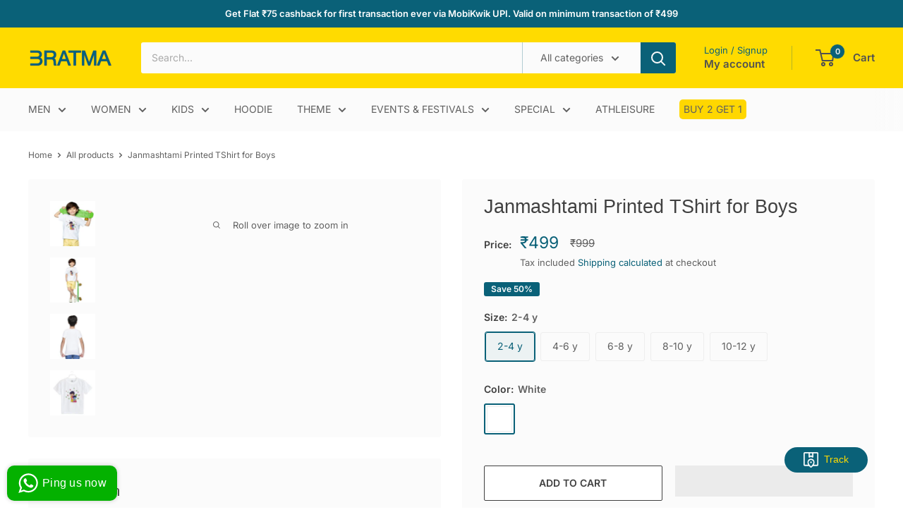

--- FILE ---
content_type: text/html; charset=utf-8
request_url: https://bratmacrafts.com/products/1st-krishna-janmashtami-printed-boys-t-shirt
body_size: 56274
content:
<!doctype html>

<html class="no-js" lang="en">
  <head>
    <!-- Meta Pixel Code -->
<script>
!function(f,b,e,v,n,t,s)
{if(f.fbq)return;n=f.fbq=function(){n.callMethod?
n.callMethod.apply(n,arguments):n.queue.push(arguments)};
if(!f._fbq)f._fbq=n;n.push=n;n.loaded=!0;n.version='2.0';
n.queue=[];t=b.createElement(e);t.async=!0;
t.src=v;s=b.getElementsByTagName(e)[0];
s.parentNode.insertBefore(t,s)}(window, document,'script',
'https://connect.facebook.net/en_US/fbevents.js');
fbq('init', '3702554763330816');
fbq('track', 'PageView');
</script>
<noscript><img height="1" width="1" style="display:none"
src="https://www.facebook.com/tr?id=3702554763330816&ev=PageView&noscript=1"
/></noscript>
<!-- End Meta Pixel Code -->
        <meta charset="utf-8">
    <meta name="viewport" content="width=device-width, initial-scale=1.0, height=device-height, minimum-scale=1.0, maximum-scale=1.0">
    <meta name="theme-color" content="#0a6178">
   <script>
      YETT_BLACKLIST = [/facebook/,/razorpay/,/pareto-quantity/,/googletagmanager/,/shopifyChatV1Widget/,/globo/,/gtm/,/google-analytics/]
      !function(t,e){"object"==typeof exports&&"undefined"!=typeof module?e(exports):"function"==typeof define&&define.amd?define(["exports"],e):e(t.yett={})}(this,function(t){"use strict";var e={blacklist:window.YETT_BLACKLIST,whitelist:window.YETT_WHITELIST},r={blacklisted:[]},n=function(t,r){return t&&(!r||"javascript/blocked"!==r)&&(!e.blacklist||e.blacklist.some(function(e){return e.test(t)}))&&(!e.whitelist||e.whitelist.every(function(e){return!e.test(t)}))},i=function(t){var r=t.getAttribute("src");return e.blacklist&&e.blacklist.every(function(t){return!t.test(r)})||e.whitelist&&e.whitelist.some(function(t){return t.test(r)})},c=new MutationObserver(function(t){t.forEach(function(t){for(var e=t.addedNodes,i=function(t){var i=e[t];if(1===i.nodeType&&"SCRIPT"===i.tagName){var c=i.src,o=i.type;if(n(c,o)){r.blacklisted.push(i.cloneNode()),i.type="javascript/blocked";i.addEventListener("beforescriptexecute",function t(e){"javascript/blocked"===i.getAttribute("type")&&e.preventDefault(),i.removeEventListener("beforescriptexecute",t)}),i.parentElement.removeChild(i)}}},c=0;c<e.length;c++)i(c)})});c.observe(document.documentElement,{childList:!0,subtree:!0});var o=document.createElement;document.createElement=function(){for(var t=arguments.length,e=Array(t),r=0;r<t;r++)e[r]=arguments[r];if("script"!==e[0].toLowerCase())return o.bind(document).apply(void 0,e);var i=o.bind(document).apply(void 0,e),c=i.setAttribute.bind(i);return Object.defineProperties(i,{src:{get:function(){return i.getAttribute("src")},set:function(t){return n(t,i.type)&&c("type","javascript/blocked"),c("src",t),!0}},type:{set:function(t){var e=n(i.src,i.type)?"javascript/blocked":t;return c("type",e),!0}}}),i.setAttribute=function(t,e){"type"===t||"src"===t?i[t]=e:HTMLScriptElement.prototype.setAttribute.call(i,t,e)},i};var l=function(t){if(Array.isArray(t)){for(var e=0,r=Array(t.length);e<t.length;e++)r[e]=t[e];return r}return Array.from(t)},a=new RegExp("[|\\{}()[\\]^$+*?.]","g");t.unblock=function(){for(var t=arguments.length,n=Array(t),o=0;o<t;o++)n[o]=arguments[o];n.length<1?(e.blacklist=[],e.whitelist=[]):(e.blacklist&&(e.blacklist=e.blacklist.filter(function(t){return n.every(function(e){return!t.test(e)})})),e.whitelist&&(e.whitelist=[].concat(l(e.whitelist),l(n.map(function(t){var r=".*"+t.replace(a,"\\$&")+".*";return e.whitelist.find(function(t){return t.toString()===r.toString()})?null:new RegExp(r)}).filter(Boolean)))));for(var s=document.querySelectorAll('script[type="javascript/blocked"]'),u=0;u<s.length;u++){var p=s[u];i(p)&&(p.type="application/javascript",r.blacklisted.push(p),p.parentElement.removeChild(p))}var d=0;[].concat(l(r.blacklisted)).forEach(function(t,e){if(i(t)){var n=document.createElement("script");n.setAttribute("src",t.src),n.setAttribute("type","application/javascript"),document.head.appendChild(n),r.blacklisted.splice(e-d,1),d++}}),e.blacklist&&e.blacklist.length<1&&c.disconnect()},Object.defineProperty(t,"__esModule",{value:!0})});
    </script> 
    
    <!-- Google Tag Manager -->
<script>(function(w,d,s,l,i){w[l]=w[l]||[];w[l].push({'gtm.start':
new Date().getTime(),event:'gtm.js'});var f=d.getElementsByTagName(s)[0],
j=d.createElement(s),dl=l!='dataLayer'?'&l='+l:'';j.async=true;j.src=
'https://www.googletagmanager.com/gtm.js?id='+i+dl;f.parentNode.insertBefore(j,f);
})(window,document,'script','dataLayer','GTM-K3F6DZ3');</script>
<!-- End Google Tag Manager -->

    <title>Janmashtami Printed TShirt for Boys</title><meta name="description" content="Wear Your Own Style and Rule The Trend!   Country Of Origin: India (Proudly Desi and High Quality) Material: 100% Cotton (Bio-Washed and Eco-Friendly) GSM: 180 Washing Techniques: Flexible in a Machine wash, cold water preferable, use liquid detergent, dry under the shade, do not iron directly or scrub on print, do not"><link rel="canonical" href="https://bratmacrafts.com/products/1st-krishna-janmashtami-printed-boys-t-shirt"><link rel="shortcut icon" href="//bratmacrafts.com/cdn/shop/files/favicon-logo_96x96.png?v=1703753165" type="image/png"><link rel="preload" as="style" href="//bratmacrafts.com/cdn/shop/t/29/assets/theme.css?v=20724901841604829731743574638">
    <link rel="dns-prefetch" href="https://productreviews.shopifycdn.com">
    <link rel="dns-prefetch" href="https://ajax.googleapis.com">
    <link rel="dns-prefetch" href="https://maps.googleapis.com">
    <link rel="dns-prefetch" href="https://maps.gstatic.com">

    <meta property="og:type" content="product">
  <meta property="og:title" content="Janmashtami Printed TShirt for Boys"><meta property="og:image" content="http://bratmacrafts.com/cdn/shop/products/N07U-CMR-MD.jpg?v=1660578880">
    <meta property="og:image:secure_url" content="https://bratmacrafts.com/cdn/shop/products/N07U-CMR-MD.jpg?v=1660578880">
    <meta property="og:image:width" content="1100">
    <meta property="og:image:height" content="1100"><meta property="product:price:amount" content="499">
  <meta property="product:price:currency" content="INR"><meta property="og:description" content="Wear Your Own Style and Rule The Trend!   Country Of Origin: India (Proudly Desi and High Quality) Material: 100% Cotton (Bio-Washed and Eco-Friendly) GSM: 180 Washing Techniques: Flexible in a Machine wash, cold water preferable, use liquid detergent, dry under the shade, do not iron directly or scrub on print, do not"><meta property="og:url" content="https://bratmacrafts.com/products/1st-krishna-janmashtami-printed-boys-t-shirt">
<meta property="og:site_name" content="Bratma Corporate Choice Offset Printers Private Limited"><meta name="twitter:card" content="summary"><meta name="twitter:title" content="Janmashtami Printed TShirt for Boys">
  <meta name="twitter:description" content="Wear Your Own Style and Rule The Trend!
 
Country Of Origin: India (Proudly Desi and High Quality)
Material: 100% Cotton (Bio-Washed and Eco-Friendly)
GSM: 180
Washing Techniques: Flexible in a Machine wash, cold water preferable, use liquid detergent, dry under the shade, do not iron directly or scrub on print, do not bleach, do not tumble dry. Dry on a flat surface.
Standard Sizing: We follow U.S. and EU standards and our sizes may vary by +/- 0.5 inches more or less. 
Estimated Order Processing Time: Not more than 24 to 48 hours
Estimated Delivery Time:
Metro Cities: 1 - 3 days
Pan India: 4 - 7 days
Important Note: Product Colours may slightly vary depending on your screen brightness. All Product specifications mentioned above may vary by +/- 10%.
We have an Easy Return and Exchange Policy.">
  <meta name="twitter:image" content="https://bratmacrafts.com/cdn/shop/products/N07U-CMR-MD_600x600_crop_center.jpg?v=1660578880">
    <link rel="preload" href="//bratmacrafts.com/cdn/fonts/inter/inter_n4.b2a3f24c19b4de56e8871f609e73ca7f6d2e2bb9.woff2" as="font" type="font/woff2" crossorigin><style>
  
  @font-face {
  font-family: Inter;
  font-weight: 400;
  font-style: normal;
  font-display: swap;
  src: url("//bratmacrafts.com/cdn/fonts/inter/inter_n4.b2a3f24c19b4de56e8871f609e73ca7f6d2e2bb9.woff2") format("woff2"),
       url("//bratmacrafts.com/cdn/fonts/inter/inter_n4.af8052d517e0c9ffac7b814872cecc27ae1fa132.woff") format("woff");
}

@font-face {
  font-family: Inter;
  font-weight: 600;
  font-style: normal;
  font-display: swap;
  src: url("//bratmacrafts.com/cdn/fonts/inter/inter_n6.771af0474a71b3797eb38f3487d6fb79d43b6877.woff2") format("woff2"),
       url("//bratmacrafts.com/cdn/fonts/inter/inter_n6.88c903d8f9e157d48b73b7777d0642925bcecde7.woff") format("woff");
}



  @font-face {
  font-family: Inter;
  font-weight: 700;
  font-style: normal;
  font-display: swap;
  src: url("//bratmacrafts.com/cdn/fonts/inter/inter_n7.02711e6b374660cfc7915d1afc1c204e633421e4.woff2") format("woff2"),
       url("//bratmacrafts.com/cdn/fonts/inter/inter_n7.6dab87426f6b8813070abd79972ceaf2f8d3b012.woff") format("woff");
}

  @font-face {
  font-family: Inter;
  font-weight: 400;
  font-style: italic;
  font-display: swap;
  src: url("//bratmacrafts.com/cdn/fonts/inter/inter_i4.feae1981dda792ab80d117249d9c7e0f1017e5b3.woff2") format("woff2"),
       url("//bratmacrafts.com/cdn/fonts/inter/inter_i4.62773b7113d5e5f02c71486623cf828884c85c6e.woff") format("woff");
}

  @font-face {
  font-family: Inter;
  font-weight: 700;
  font-style: italic;
  font-display: swap;
  src: url("//bratmacrafts.com/cdn/fonts/inter/inter_i7.b377bcd4cc0f160622a22d638ae7e2cd9b86ea4c.woff2") format("woff2"),
       url("//bratmacrafts.com/cdn/fonts/inter/inter_i7.7c69a6a34e3bb44fcf6f975857e13b9a9b25beb4.woff") format("woff");
}


  :root {
    --default-text-font-size : 15px;
    --base-text-font-size    : 14px;
    --heading-font-family    : Helvetica, Arial, sans-serif;
    --heading-font-weight    : 400;
    --heading-font-style     : normal;
    --text-font-family       : Inter, sans-serif;
    --text-font-weight       : 400;
    --text-font-style        : normal;
    --text-font-bolder-weight: 600;
    --text-link-decoration   : underline;

    --text-color               : #606060;
    --text-color-rgb           : 96, 96, 96;
    --heading-color            : #404040;
    --border-color             : #fbfbfb;
    --border-color-rgb         : 251, 251, 251;
    --form-border-color        : #eeeeee;
    --accent-color             : #0a6178;
    --accent-color-rgb         : 10, 97, 120;
    --link-color               : #0b76cc;
    --link-color-hover         : #074c83;
    --background               : #ffffff;
    --secondary-background     : #fbfbfb;
    --secondary-background-rgb : 251, 251, 251;
    --accent-background        : rgba(10, 97, 120, 0.08);

    --input-background: #fbfbfb;

    --error-color       : #ff0000;
    --error-background  : rgba(255, 0, 0, 0.07);
    --success-color     : #00aa00;
    --success-background: rgba(0, 170, 0, 0.11);

    --primary-button-background      : #ffffff;
    --primary-button-background-rgb  : 255, 255, 255;
    --primary-button-text-color      : #404040;
    --secondary-button-background    : #ff8f00;
    --secondary-button-background-rgb: 255, 143, 0;
    --secondary-button-text-color    : #ffffff;

    --header-background      : #ffdb00;
    --header-text-color      : #515151;
    --header-light-text-color: #0a6178;
    --header-border-color    : rgba(10, 97, 120, 0.3);
    --header-accent-color    : #0a6178;

    --footer-background-color:    #ffdb00;
    --footer-heading-text-color:  #0a6178;
    --footer-body-text-color:     #404040;
    --footer-body-text-color-rgb: 64, 64, 64;
    --footer-accent-color:        #0a6178;
    --footer-accent-color-rgb:    10, 97, 120;
    --footer-border:              none;
    
    --flickity-arrow-color: #c8c8c8;--product-on-sale-accent           : #0a6178;
    --product-on-sale-accent-rgb       : 10, 97, 120;
    --product-on-sale-color            : #ffffff;
    --product-in-stock-color           : #af47d2;
    --product-low-stock-color          : #ee0000;
    --product-sold-out-color           : #8a9297;
    --product-custom-label-1-background: #008a00;
    --product-custom-label-1-color     : #ffffff;
    --product-custom-label-2-background: #00a500;
    --product-custom-label-2-color     : #ffffff;
    --product-review-star-color        : #ffbd00;

    --mobile-container-gutter : 20px;
    --desktop-container-gutter: 40px;

    /* Shopify related variables */
    --payment-terms-background-color: #ffffff;
  }
</style>

<script>
  // IE11 does not have support for CSS variables, so we have to polyfill them
  if (!(((window || {}).CSS || {}).supports && window.CSS.supports('(--a: 0)'))) {
    const script = document.createElement('script');
    script.type = 'text/javascript';
    script.src = 'https://cdn.jsdelivr.net/npm/css-vars-ponyfill@2';
    script.onload = function() {
      cssVars({});
    };

    document.getElementsByTagName('head')[0].appendChild(script);
  }
</script>


  <img width="99999" height="99999" alt=”image” class=”nolazyload” style="pointer-events: none; position: absolute; top: 0; left: 0; width: 96vw; height: 96vh; max-width: 99vw; max-height: 99vh;" src="[data-uri]">
<script>window.performance && window.performance.mark && window.performance.mark('shopify.content_for_header.start');</script><meta id="shopify-digital-wallet" name="shopify-digital-wallet" content="/27395686472/digital_wallets/dialog">
<link rel="alternate" type="application/json+oembed" href="https://bratmacrafts.com/products/1st-krishna-janmashtami-printed-boys-t-shirt.oembed">
<script async="async" src="/checkouts/internal/preloads.js?locale=en-IN"></script>
<script id="shopify-features" type="application/json">{"accessToken":"0e073fff59bace04e28a5bf0431ab2ce","betas":["rich-media-storefront-analytics"],"domain":"bratmacrafts.com","predictiveSearch":true,"shopId":27395686472,"locale":"en"}</script>
<script>var Shopify = Shopify || {};
Shopify.shop = "bratmatees.myshopify.com";
Shopify.locale = "en";
Shopify.currency = {"active":"INR","rate":"1.0"};
Shopify.country = "IN";
Shopify.theme = {"name":"Warehouse combo - BOOST STAR EXPERTS","id":148569817341,"schema_name":"Warehouse","schema_version":"4.4.1","theme_store_id":871,"role":"main"};
Shopify.theme.handle = "null";
Shopify.theme.style = {"id":null,"handle":null};
Shopify.cdnHost = "bratmacrafts.com/cdn";
Shopify.routes = Shopify.routes || {};
Shopify.routes.root = "/";</script>
<script type="module">!function(o){(o.Shopify=o.Shopify||{}).modules=!0}(window);</script>
<script>!function(o){function n(){var o=[];function n(){o.push(Array.prototype.slice.apply(arguments))}return n.q=o,n}var t=o.Shopify=o.Shopify||{};t.loadFeatures=n(),t.autoloadFeatures=n()}(window);</script>
<script id="shop-js-analytics" type="application/json">{"pageType":"product"}</script>
<script defer="defer" async type="module" data-src="//bratmacrafts.com/cdn/shopifycloud/shop-js/modules/v2/client.init-shop-cart-sync_BApSsMSl.en.esm.js"></script>
<script defer="defer" async type="module" data-src="//bratmacrafts.com/cdn/shopifycloud/shop-js/modules/v2/chunk.common_CBoos6YZ.esm.js"></script>
<script type="module">
  await import("//bratmacrafts.com/cdn/shopifycloud/shop-js/modules/v2/client.init-shop-cart-sync_BApSsMSl.en.esm.js");
await import("//bratmacrafts.com/cdn/shopifycloud/shop-js/modules/v2/chunk.common_CBoos6YZ.esm.js");

  window.Shopify.SignInWithShop?.initShopCartSync?.({"fedCMEnabled":true,"windoidEnabled":true});

</script>
<script>(function() {
  var isLoaded = false;
  function asyncLoad() {
    if (isLoaded) return;
    isLoaded = true;
    var urls = ["https:\/\/cdn.nfcube.com\/instafeed-29662fb8be267a3a8ae129e1ec9792ab.js?shop=bratmatees.myshopify.com","https:\/\/sr-cdn.shiprocket.in\/sr-promise\/static\/uc.js?channel_id=4\u0026sr_company_id=125609\u0026shop=bratmatees.myshopify.com","https:\/\/tracker.wigzopush.com\/shopify.js?orgtoken=KMMeuThjSiWfFlrAV5hEEg\u0026shop=bratmatees.myshopify.com"];
    for (var i = 0; i < urls.length; i++) {
      var s = document.createElement('script');
      s.type = 'text/javascript';
      s.async = true;
      s.src = urls[i];
      var x = document.getElementsByTagName('script')[0];
      x.parentNode.insertBefore(s, x);
    }
  };
  document.addEventListener('asyncLazyLoad',function(event){asyncLoad();});if(window.attachEvent) {
    window.attachEvent('onload', function(){});
  } else {
    window.addEventListener('load', function(){}, false);
  }
})();</script>
<script id="__st">var __st={"a":27395686472,"offset":19800,"reqid":"a41acfbc-204c-4b6d-8f57-931429e5f065-1768842682","pageurl":"bratmacrafts.com\/products\/1st-krishna-janmashtami-printed-boys-t-shirt","u":"77be1aa4dbef","p":"product","rtyp":"product","rid":7830908698877};</script>
<script>window.ShopifyPaypalV4VisibilityTracking = true;</script>
<script id="captcha-bootstrap">!function(){'use strict';const t='contact',e='account',n='new_comment',o=[[t,t],['blogs',n],['comments',n],[t,'customer']],c=[[e,'customer_login'],[e,'guest_login'],[e,'recover_customer_password'],[e,'create_customer']],r=t=>t.map((([t,e])=>`form[action*='/${t}']:not([data-nocaptcha='true']) input[name='form_type'][value='${e}']`)).join(','),a=t=>()=>t?[...document.querySelectorAll(t)].map((t=>t.form)):[];function s(){const t=[...o],e=r(t);return a(e)}const i='password',u='form_key',d=['recaptcha-v3-token','g-recaptcha-response','h-captcha-response',i],f=()=>{try{return window.sessionStorage}catch{return}},m='__shopify_v',_=t=>t.elements[u];function p(t,e,n=!1){try{const o=window.sessionStorage,c=JSON.parse(o.getItem(e)),{data:r}=function(t){const{data:e,action:n}=t;return t[m]||n?{data:e,action:n}:{data:t,action:n}}(c);for(const[e,n]of Object.entries(r))t.elements[e]&&(t.elements[e].value=n);n&&o.removeItem(e)}catch(o){console.error('form repopulation failed',{error:o})}}const l='form_type',E='cptcha';function T(t){t.dataset[E]=!0}const w=window,h=w.document,L='Shopify',v='ce_forms',y='captcha';let A=!1;((t,e)=>{const n=(g='f06e6c50-85a8-45c8-87d0-21a2b65856fe',I='https://cdn.shopify.com/shopifycloud/storefront-forms-hcaptcha/ce_storefront_forms_captcha_hcaptcha.v1.5.2.iife.js',D={infoText:'Protected by hCaptcha',privacyText:'Privacy',termsText:'Terms'},(t,e,n)=>{const o=w[L][v],c=o.bindForm;if(c)return c(t,g,e,D).then(n);var r;o.q.push([[t,g,e,D],n]),r=I,A||(h.body.append(Object.assign(h.createElement('script'),{id:'captcha-provider',async:!0,src:r})),A=!0)});var g,I,D;w[L]=w[L]||{},w[L][v]=w[L][v]||{},w[L][v].q=[],w[L][y]=w[L][y]||{},w[L][y].protect=function(t,e){n(t,void 0,e),T(t)},Object.freeze(w[L][y]),function(t,e,n,w,h,L){const[v,y,A,g]=function(t,e,n){const i=e?o:[],u=t?c:[],d=[...i,...u],f=r(d),m=r(i),_=r(d.filter((([t,e])=>n.includes(e))));return[a(f),a(m),a(_),s()]}(w,h,L),I=t=>{const e=t.target;return e instanceof HTMLFormElement?e:e&&e.form},D=t=>v().includes(t);t.addEventListener('submit',(t=>{const e=I(t);if(!e)return;const n=D(e)&&!e.dataset.hcaptchaBound&&!e.dataset.recaptchaBound,o=_(e),c=g().includes(e)&&(!o||!o.value);(n||c)&&t.preventDefault(),c&&!n&&(function(t){try{if(!f())return;!function(t){const e=f();if(!e)return;const n=_(t);if(!n)return;const o=n.value;o&&e.removeItem(o)}(t);const e=Array.from(Array(32),(()=>Math.random().toString(36)[2])).join('');!function(t,e){_(t)||t.append(Object.assign(document.createElement('input'),{type:'hidden',name:u})),t.elements[u].value=e}(t,e),function(t,e){const n=f();if(!n)return;const o=[...t.querySelectorAll(`input[type='${i}']`)].map((({name:t})=>t)),c=[...d,...o],r={};for(const[a,s]of new FormData(t).entries())c.includes(a)||(r[a]=s);n.setItem(e,JSON.stringify({[m]:1,action:t.action,data:r}))}(t,e)}catch(e){console.error('failed to persist form',e)}}(e),e.submit())}));const S=(t,e)=>{t&&!t.dataset[E]&&(n(t,e.some((e=>e===t))),T(t))};for(const o of['focusin','change'])t.addEventListener(o,(t=>{const e=I(t);D(e)&&S(e,y())}));const B=e.get('form_key'),M=e.get(l),P=B&&M;t.addEventListener('DOMContentLoaded',(()=>{const t=y();if(P)for(const e of t)e.elements[l].value===M&&p(e,B);[...new Set([...A(),...v().filter((t=>'true'===t.dataset.shopifyCaptcha))])].forEach((e=>S(e,t)))}))}(h,new URLSearchParams(w.location.search),n,t,e,['guest_login'])})(!0,!0)}();</script>
<script integrity="sha256-4kQ18oKyAcykRKYeNunJcIwy7WH5gtpwJnB7kiuLZ1E=" data-source-attribution="shopify.loadfeatures" defer="defer" data-src="//bratmacrafts.com/cdn/shopifycloud/storefront/assets/storefront/load_feature-a0a9edcb.js" crossorigin="anonymous"></script>
<script data-source-attribution="shopify.dynamic_checkout.dynamic.init">var Shopify=Shopify||{};Shopify.PaymentButton=Shopify.PaymentButton||{isStorefrontPortableWallets:!0,init:function(){window.Shopify.PaymentButton.init=function(){};var t=document.createElement("script");t.data-src="https://bratmacrafts.com/cdn/shopifycloud/portable-wallets/latest/portable-wallets.en.js",t.type="module",document.head.appendChild(t)}};
</script>
<script data-source-attribution="shopify.dynamic_checkout.buyer_consent">
  function portableWalletsHideBuyerConsent(e){var t=document.getElementById("shopify-buyer-consent"),n=document.getElementById("shopify-subscription-policy-button");t&&n&&(t.classList.add("hidden"),t.setAttribute("aria-hidden","true"),n.removeEventListener("click",e))}function portableWalletsShowBuyerConsent(e){var t=document.getElementById("shopify-buyer-consent"),n=document.getElementById("shopify-subscription-policy-button");t&&n&&(t.classList.remove("hidden"),t.removeAttribute("aria-hidden"),n.addEventListener("click",e))}window.Shopify?.PaymentButton&&(window.Shopify.PaymentButton.hideBuyerConsent=portableWalletsHideBuyerConsent,window.Shopify.PaymentButton.showBuyerConsent=portableWalletsShowBuyerConsent);
</script>
<script>
  function portableWalletsCleanup(e){e&&e.src&&console.error("Failed to load portable wallets script "+e.src);var t=document.querySelectorAll("shopify-accelerated-checkout .shopify-payment-button__skeleton, shopify-accelerated-checkout-cart .wallet-cart-button__skeleton"),e=document.getElementById("shopify-buyer-consent");for(let e=0;e<t.length;e++)t[e].remove();e&&e.remove()}function portableWalletsNotLoadedAsModule(e){e instanceof ErrorEvent&&"string"==typeof e.message&&e.message.includes("import.meta")&&"string"==typeof e.filename&&e.filename.includes("portable-wallets")&&(window.removeEventListener("error",portableWalletsNotLoadedAsModule),window.Shopify.PaymentButton.failedToLoad=e,"loading"===document.readyState?document.addEventListener("DOMContentLoaded",window.Shopify.PaymentButton.init):window.Shopify.PaymentButton.init())}window.addEventListener("error",portableWalletsNotLoadedAsModule);
</script>

<script type="module" data-src="https://bratmacrafts.com/cdn/shopifycloud/portable-wallets/latest/portable-wallets.en.js" onError="portableWalletsCleanup(this)" crossorigin="anonymous"></script>
<script nomodule>
  document.addEventListener("DOMContentLoaded", portableWalletsCleanup);
</script>

<link id="shopify-accelerated-checkout-styles" rel="stylesheet" media="screen" href="https://bratmacrafts.com/cdn/shopifycloud/portable-wallets/latest/accelerated-checkout-backwards-compat.css" crossorigin="anonymous">
<style id="shopify-accelerated-checkout-cart">
        #shopify-buyer-consent {
  margin-top: 1em;
  display: inline-block;
  width: 100%;
}

#shopify-buyer-consent.hidden {
  display: none;
}

#shopify-subscription-policy-button {
  background: none;
  border: none;
  padding: 0;
  text-decoration: underline;
  font-size: inherit;
  cursor: pointer;
}

#shopify-subscription-policy-button::before {
  box-shadow: none;
}

      </style>

<script>window.performance && window.performance.mark && window.performance.mark('shopify.content_for_header.end');</script>
 

    <link rel="stylesheet" href="//bratmacrafts.com/cdn/shop/t/29/assets/theme.css?v=20724901841604829731743574638">

    
  <script type="application/ld+json">
  {
    "@context": "https://schema.org",
    "@type": "Product",
    "productID": 7830908698877,
    "offers": [{
          "@type": "Offer",
          "name": "2-4 y \/ White",
          "availability":"https://schema.org/InStock",
          "price": 499.0,
          "priceCurrency": "INR",
          "priceValidUntil": "2026-01-29","sku": "N07U-CMR26-WT",
          "url": "/products/1st-krishna-janmashtami-printed-boys-t-shirt?variant=43213104677117"
        },
{
          "@type": "Offer",
          "name": "2-4 y \/ Mustard",
          "availability":"https://schema.org/InStock",
          "price": 499.0,
          "priceCurrency": "INR",
          "priceValidUntil": "2026-01-29","sku": "N07U-CMR26-MD",
          "url": "/products/1st-krishna-janmashtami-printed-boys-t-shirt?variant=43213104709885"
        },
{
          "@type": "Offer",
          "name": "2-4 y \/ Sky Blue",
          "availability":"https://schema.org/InStock",
          "price": 499.0,
          "priceCurrency": "INR",
          "priceValidUntil": "2026-01-29","sku": "N07U-CMR26-SB",
          "url": "/products/1st-krishna-janmashtami-printed-boys-t-shirt?variant=43213104742653"
        },
{
          "@type": "Offer",
          "name": "2-4 y \/ Royal Blue",
          "availability":"https://schema.org/OutOfStock",
          "price": 499.0,
          "priceCurrency": "INR",
          "priceValidUntil": "2026-01-29","sku": "N07U-CMR26-RB",
          "url": "/products/1st-krishna-janmashtami-printed-boys-t-shirt?variant=43213104775421"
        },
{
          "@type": "Offer",
          "name": "4-6 y \/ White",
          "availability":"https://schema.org/InStock",
          "price": 499.0,
          "priceCurrency": "INR",
          "priceValidUntil": "2026-01-29","sku": "N07U-CMR28-WT",
          "url": "/products/1st-krishna-janmashtami-printed-boys-t-shirt?variant=43213104808189"
        },
{
          "@type": "Offer",
          "name": "4-6 y \/ Mustard",
          "availability":"https://schema.org/InStock",
          "price": 499.0,
          "priceCurrency": "INR",
          "priceValidUntil": "2026-01-29","sku": "N07U-CMR28-MD",
          "url": "/products/1st-krishna-janmashtami-printed-boys-t-shirt?variant=43213104840957"
        },
{
          "@type": "Offer",
          "name": "4-6 y \/ Sky Blue",
          "availability":"https://schema.org/InStock",
          "price": 499.0,
          "priceCurrency": "INR",
          "priceValidUntil": "2026-01-29","sku": "N07U-CMR28-SB",
          "url": "/products/1st-krishna-janmashtami-printed-boys-t-shirt?variant=43213104873725"
        },
{
          "@type": "Offer",
          "name": "4-6 y \/ Royal Blue",
          "availability":"https://schema.org/OutOfStock",
          "price": 499.0,
          "priceCurrency": "INR",
          "priceValidUntil": "2026-01-29","sku": "N07U-CMR28-RB",
          "url": "/products/1st-krishna-janmashtami-printed-boys-t-shirt?variant=43213104906493"
        },
{
          "@type": "Offer",
          "name": "6-8 y \/ White",
          "availability":"https://schema.org/InStock",
          "price": 499.0,
          "priceCurrency": "INR",
          "priceValidUntil": "2026-01-29","sku": "N07U-CMR30-WT",
          "url": "/products/1st-krishna-janmashtami-printed-boys-t-shirt?variant=43213104939261"
        },
{
          "@type": "Offer",
          "name": "6-8 y \/ Mustard",
          "availability":"https://schema.org/InStock",
          "price": 499.0,
          "priceCurrency": "INR",
          "priceValidUntil": "2026-01-29","sku": "N07U-CMR30-MD",
          "url": "/products/1st-krishna-janmashtami-printed-boys-t-shirt?variant=43213104972029"
        },
{
          "@type": "Offer",
          "name": "6-8 y \/ Sky Blue",
          "availability":"https://schema.org/InStock",
          "price": 499.0,
          "priceCurrency": "INR",
          "priceValidUntil": "2026-01-29","sku": "N07U-CMR30-SB",
          "url": "/products/1st-krishna-janmashtami-printed-boys-t-shirt?variant=43213105004797"
        },
{
          "@type": "Offer",
          "name": "6-8 y \/ Royal Blue",
          "availability":"https://schema.org/OutOfStock",
          "price": 499.0,
          "priceCurrency": "INR",
          "priceValidUntil": "2026-01-29","sku": "N07U-CMR30-RB",
          "url": "/products/1st-krishna-janmashtami-printed-boys-t-shirt?variant=43213105037565"
        },
{
          "@type": "Offer",
          "name": "8-10 y \/ White",
          "availability":"https://schema.org/InStock",
          "price": 499.0,
          "priceCurrency": "INR",
          "priceValidUntil": "2026-01-29","sku": "N07U-CMR32-WT",
          "url": "/products/1st-krishna-janmashtami-printed-boys-t-shirt?variant=43213105070333"
        },
{
          "@type": "Offer",
          "name": "8-10 y \/ Mustard",
          "availability":"https://schema.org/InStock",
          "price": 499.0,
          "priceCurrency": "INR",
          "priceValidUntil": "2026-01-29","sku": "N07U-CMR32-MD",
          "url": "/products/1st-krishna-janmashtami-printed-boys-t-shirt?variant=43213105103101"
        },
{
          "@type": "Offer",
          "name": "8-10 y \/ Sky Blue",
          "availability":"https://schema.org/InStock",
          "price": 499.0,
          "priceCurrency": "INR",
          "priceValidUntil": "2026-01-29","sku": "N07U-CMR32-SB",
          "url": "/products/1st-krishna-janmashtami-printed-boys-t-shirt?variant=43213105135869"
        },
{
          "@type": "Offer",
          "name": "8-10 y \/ Royal Blue",
          "availability":"https://schema.org/OutOfStock",
          "price": 499.0,
          "priceCurrency": "INR",
          "priceValidUntil": "2026-01-29","sku": "N07U-CMR32-RB",
          "url": "/products/1st-krishna-janmashtami-printed-boys-t-shirt?variant=43213105168637"
        },
{
          "@type": "Offer",
          "name": "10-12 y \/ White",
          "availability":"https://schema.org/InStock",
          "price": 499.0,
          "priceCurrency": "INR",
          "priceValidUntil": "2026-01-29","sku": "N07U-CMR34-WT",
          "url": "/products/1st-krishna-janmashtami-printed-boys-t-shirt?variant=43213105201405"
        },
{
          "@type": "Offer",
          "name": "10-12 y \/ Mustard",
          "availability":"https://schema.org/InStock",
          "price": 499.0,
          "priceCurrency": "INR",
          "priceValidUntil": "2026-01-29","sku": "N07U-CMR34-MD",
          "url": "/products/1st-krishna-janmashtami-printed-boys-t-shirt?variant=43213105234173"
        },
{
          "@type": "Offer",
          "name": "10-12 y \/ Sky Blue",
          "availability":"https://schema.org/InStock",
          "price": 499.0,
          "priceCurrency": "INR",
          "priceValidUntil": "2026-01-29","sku": "N07U-CMR34-SB",
          "url": "/products/1st-krishna-janmashtami-printed-boys-t-shirt?variant=43213105266941"
        },
{
          "@type": "Offer",
          "name": "10-12 y \/ Royal Blue",
          "availability":"https://schema.org/OutOfStock",
          "price": 499.0,
          "priceCurrency": "INR",
          "priceValidUntil": "2026-01-29","sku": "N07U-CMR34-RB",
          "url": "/products/1st-krishna-janmashtami-printed-boys-t-shirt?variant=43213105299709"
        }
],"brand": {
      "@type": "Brand",
      "name": "Bratma Corporate Choice Offset Printers Private Limited"
    },
    "name": "Janmashtami Printed TShirt for Boys",
    "description": "Wear Your Own Style and Rule The Trend!\n \nCountry Of Origin: India (Proudly Desi and High Quality)\nMaterial: 100% Cotton (Bio-Washed and Eco-Friendly)\nGSM: 180\nWashing Techniques: Flexible in a Machine wash, cold water preferable, use liquid detergent, dry under the shade, do not iron directly or scrub on print, do not bleach, do not tumble dry. Dry on a flat surface.\nStandard Sizing: We follow U.S. and EU standards and our sizes may vary by +\/- 0.5 inches more or less. \nEstimated Order Processing Time: Not more than 24 to 48 hours\nEstimated Delivery Time:\nMetro Cities: 1 - 3 days\nPan India: 4 - 7 days\nImportant Note: Product Colours may slightly vary depending on your screen brightness. All Product specifications mentioned above may vary by +\/- 10%.\nWe have an Easy Return and Exchange Policy.",
    "category": "T shirt",
    "url": "/products/1st-krishna-janmashtami-printed-boys-t-shirt",
    "sku": "N07U-CMR26-WT",
    "image": {
      "@type": "ImageObject",
      "url": "https://bratmacrafts.com/cdn/shop/products/N07U-CMR-MD.jpg?v=1660578880&width=1024",
      "image": "https://bratmacrafts.com/cdn/shop/products/N07U-CMR-MD.jpg?v=1660578880&width=1024",
      "name": "#Color_Mustard",
      "width": "1024",
      "height": "1024"
    }
  }
  </script>



  <script type="application/ld+json">
  {
    "@context": "https://schema.org",
    "@type": "BreadcrumbList",
  "itemListElement": [{
      "@type": "ListItem",
      "position": 1,
      "name": "Home",
      "item": "https://bratmacrafts.com"
    },{
          "@type": "ListItem",
          "position": 2,
          "name": "Janmashtami Printed TShirt for Boys",
          "item": "https://bratmacrafts.com/products/1st-krishna-janmashtami-printed-boys-t-shirt"
        }]
  }
  </script>



    <script>
      // This allows to expose several variables to the global scope, to be used in scripts
      window.theme = {
        pageType: "product",
        cartCount: 0,
        moneyFormat: "\u003cspan class=money\u003e₹{{amount_no_decimals}}\u003c\/span\u003e",
        moneyWithCurrencyFormat: "\u003cspan class=money\u003e₹{{{amount_no_decimals}} \u003c\/span\u003e",
        currencyCodeEnabled: false,
        showDiscount: true,
        discountMode: "percentage",
        cartType: "page"
      };

      window.routes = {
        rootUrl: "\/",
        rootUrlWithoutSlash: '',
        cartUrl: "\/cart",
        cartAddUrl: "\/cart\/add",
        cartChangeUrl: "\/cart\/change",
        searchUrl: "\/search",
        productRecommendationsUrl: "\/recommendations\/products"
      };

      window.languages = {
        productRegularPrice: "Regular price",
        productSalePrice: "Sale price",
        collectionOnSaleLabel: "Save {{savings}}",
        productFormUnavailable: "Unavailable",
        productFormAddToCart: "Add to cart",
        productFormPreOrder: "Pre-order",
        productFormSoldOut: "Sold out",
        productAdded: "Product has been added to your cart",
        productAddedShort: "Added!",
        shippingEstimatorNoResults: "No shipping could be found for your address.",
        shippingEstimatorOneResult: "There is one shipping rate for your address:",
        shippingEstimatorMultipleResults: "There are {{count}} shipping rates for your address:",
        shippingEstimatorErrors: "There are some errors:"
      };

      document.documentElement.className = document.documentElement.className.replace('no-js', 'js');
    </script><script type="lazyloadscript" data-src="//bratmacrafts.com/cdn/shop/t/29/assets/theme.js?v=169459635713660344481738321094" defer></script>
    <script type="lazyloadscript" data-src="//bratmacrafts.com/cdn/shop/t/29/assets/custom.js?v=102476495355921946141738321094" defer></script><script>
        (function () {
          window.onpageshow = function() {
            // We force re-freshing the cart content onpageshow, as most browsers will serve a cache copy when hitting the
            // back button, which cause staled data
            document.documentElement.dispatchEvent(new CustomEvent('cart:refresh', {
              bubbles: true,
              detail: {scrollToTop: false}
            }));
          };
        })();
      </script><script type="text/javascript">
  window.Rivo = window.Rivo || {};
  window.Rivo.common = window.Rivo.common || {};
  window.Rivo.common.shop = {
    permanent_domain: 'bratmatees.myshopify.com',
    currency: "INR",
    money_format: "\u003cspan class=money\u003e₹{{amount_no_decimals}}\u003c\/span\u003e",
    id: 27395686472
  };
  

  window.Rivo.common.template = 'product';
  window.Rivo.common.cart = {};
  window.Rivo.common.vapid_public_key = "BJuXCmrtTK335SuczdNVYrGVtP_WXn4jImChm49st7K7z7e8gxSZUKk4DhUpk8j2Xpiw5G4-ylNbMKLlKkUEU98=";
  window.Rivo.global_config = {"asset_urls":{"loy":{"api_js":"https:\/\/cdn.shopify.com\/s\/files\/1\/0194\/1736\/6592\/t\/1\/assets\/ba_rivo_api.js?v=1703505601","init_js":"https:\/\/cdn.shopify.com\/s\/files\/1\/0194\/1736\/6592\/t\/1\/assets\/ba_loy_init.js?v=1703505593","referrals_js":"https:\/\/cdn.shopify.com\/s\/files\/1\/0194\/1736\/6592\/t\/1\/assets\/ba_loy_referrals.js?v=1703505598","referrals_css":"https:\/\/cdn.shopify.com\/s\/files\/1\/0194\/1736\/6592\/t\/1\/assets\/ba_loy_referrals.css?v=1700287043","widget_js":"https:\/\/cdn.shopify.com\/s\/files\/1\/0194\/1736\/6592\/t\/1\/assets\/ba_loy_widget.js?v=1703505595","widget_css":"https:\/\/cdn.shopify.com\/s\/files\/1\/0194\/1736\/6592\/t\/1\/assets\/ba_loy_widget.css?v=1692840875","page_init_js":"https:\/\/cdn.shopify.com\/s\/files\/1\/0194\/1736\/6592\/t\/1\/assets\/ba_loy_page_init.js?v=1703505596","page_widget_js":"https:\/\/cdn.shopify.com\/s\/files\/1\/0194\/1736\/6592\/t\/1\/assets\/ba_loy_page_widget.js?v=1703630443","page_widget_css":"https:\/\/cdn.shopify.com\/s\/files\/1\/0194\/1736\/6592\/t\/1\/assets\/ba_loy_page.css?v=1693059047","page_preview_js":"\/assets\/msg\/loy_page_preview.js","app_proxy_applications_js":"https:\/\/cdn.shopify.com\/s\/files\/1\/0194\/1736\/6592\/t\/1\/assets\/app_proxy_application.js?v=1703505603","app_proxy_membership_js":"https:\/\/cdn.shopify.com\/s\/files\/1\/0194\/1736\/6592\/t\/1\/assets\/app_proxy_membership.js?v=1703505604"},"rev":{"init_js":"https:\/\/cdn.shopify.com\/s\/files\/1\/0194\/1736\/6592\/t\/1\/assets\/ba_rev_init.js?v=1696816761","display_js":"https:\/\/cdn.shopify.com\/s\/files\/1\/0194\/1736\/6592\/t\/1\/assets\/ba_rev_display.js?v=1696816764","modal_js":"https:\/\/cdn.shopify.com\/s\/files\/1\/0194\/1736\/6592\/t\/1\/assets\/ba_rev_modal.js?v=1696816762","widget_css":"https:\/\/cdn.shopify.com\/s\/files\/1\/0194\/1736\/6592\/t\/1\/assets\/ba_rev_widget.css?v=1680320455","modal_css":"https:\/\/cdn.shopify.com\/s\/files\/1\/0194\/1736\/6592\/t\/1\/assets\/ba_rev_modal.css?v=1680295707"},"pu":{"init_js":"https:\/\/cdn.shopify.com\/s\/files\/1\/0194\/1736\/6592\/t\/1\/assets\/ba_pu_init.js?v=1635877170"},"widgets":{"init_js":"https:\/\/cdn.shopify.com\/s\/files\/1\/0194\/1736\/6592\/t\/1\/assets\/ba_widget_init.js?v=1693880958","modal_js":"https:\/\/cdn.shopify.com\/s\/files\/1\/0194\/1736\/6592\/t\/1\/assets\/ba_widget_modal.js?v=1693880960","modal_css":"https:\/\/cdn.shopify.com\/s\/files\/1\/0194\/1736\/6592\/t\/1\/assets\/ba_widget_modal.css?v=1654723622"},"forms":{"init_js":"https:\/\/cdn.shopify.com\/s\/files\/1\/0194\/1736\/6592\/t\/1\/assets\/ba_forms_init.js?v=1703505599","widget_js":"https:\/\/cdn.shopify.com\/s\/files\/1\/0194\/1736\/6592\/t\/1\/assets\/ba_forms_widget.js?v=1703505600","forms_css":"https:\/\/cdn.shopify.com\/s\/files\/1\/0194\/1736\/6592\/t\/1\/assets\/ba_forms.css?v=1691714518"},"global":{"helper_js":"https:\/\/cdn.shopify.com\/s\/files\/1\/0194\/1736\/6592\/t\/1\/assets\/ba_tracking.js?v=1680229884"}},"proxy_paths":{"loy":"\/apps\/ba-loy","app_metrics":"\/apps\/ba-loy\/app_metrics","push_subscription":"\/apps\/ba-loy\/push"},"aat":["loy"],"pv":false,"sts":false,"bam":true,"batc":true,"base_money_format":"\u003cspan class=money\u003e₹{{amount_no_decimals}}\u003c\/span\u003e","online_store_version":1,"loy_js_api_enabled":false,"shop":{"id":27395686472,"name":"Bratma, Corporate Choice Offset Printers Private Limited","domain":"bratmacrafts.com"}};

  
    if (window.Rivo.common.template == 'product'){
      window.Rivo.common.product = {
        id: 7830908698877, price: 49900, handle: "1st-krishna-janmashtami-printed-boys-t-shirt", tags: ["God","Janmashtami","Kids","Krishna","Regional Festival"],
        available: true, title: "Janmashtami Printed TShirt for Boys", variants: [{"id":43213104677117,"title":"2-4 y \/ White","option1":"2-4 y","option2":"White","option3":null,"sku":"N07U-CMR26-WT","requires_shipping":true,"taxable":true,"featured_image":null,"available":true,"name":"Janmashtami Printed TShirt for Boys - 2-4 y \/ White","public_title":"2-4 y \/ White","options":["2-4 y","White"],"price":49900,"weight":300,"compare_at_price":99900,"inventory_management":"shopify","barcode":"","requires_selling_plan":false,"selling_plan_allocations":[]},{"id":43213104709885,"title":"2-4 y \/ Mustard","option1":"2-4 y","option2":"Mustard","option3":null,"sku":"N07U-CMR26-MD","requires_shipping":true,"taxable":true,"featured_image":null,"available":true,"name":"Janmashtami Printed TShirt for Boys - 2-4 y \/ Mustard","public_title":"2-4 y \/ Mustard","options":["2-4 y","Mustard"],"price":49900,"weight":300,"compare_at_price":99900,"inventory_management":"shopify","barcode":"","requires_selling_plan":false,"selling_plan_allocations":[]},{"id":43213104742653,"title":"2-4 y \/ Sky Blue","option1":"2-4 y","option2":"Sky Blue","option3":null,"sku":"N07U-CMR26-SB","requires_shipping":true,"taxable":true,"featured_image":null,"available":true,"name":"Janmashtami Printed TShirt for Boys - 2-4 y \/ Sky Blue","public_title":"2-4 y \/ Sky Blue","options":["2-4 y","Sky Blue"],"price":49900,"weight":300,"compare_at_price":99900,"inventory_management":"shopify","barcode":"","requires_selling_plan":false,"selling_plan_allocations":[]},{"id":43213104775421,"title":"2-4 y \/ Royal Blue","option1":"2-4 y","option2":"Royal Blue","option3":null,"sku":"N07U-CMR26-RB","requires_shipping":true,"taxable":true,"featured_image":null,"available":false,"name":"Janmashtami Printed TShirt for Boys - 2-4 y \/ Royal Blue","public_title":"2-4 y \/ Royal Blue","options":["2-4 y","Royal Blue"],"price":49900,"weight":300,"compare_at_price":99900,"inventory_management":"shopify","barcode":"","requires_selling_plan":false,"selling_plan_allocations":[]},{"id":43213104808189,"title":"4-6 y \/ White","option1":"4-6 y","option2":"White","option3":null,"sku":"N07U-CMR28-WT","requires_shipping":true,"taxable":true,"featured_image":null,"available":true,"name":"Janmashtami Printed TShirt for Boys - 4-6 y \/ White","public_title":"4-6 y \/ White","options":["4-6 y","White"],"price":49900,"weight":300,"compare_at_price":99900,"inventory_management":"shopify","barcode":"","requires_selling_plan":false,"selling_plan_allocations":[]},{"id":43213104840957,"title":"4-6 y \/ Mustard","option1":"4-6 y","option2":"Mustard","option3":null,"sku":"N07U-CMR28-MD","requires_shipping":true,"taxable":true,"featured_image":null,"available":true,"name":"Janmashtami Printed TShirt for Boys - 4-6 y \/ Mustard","public_title":"4-6 y \/ Mustard","options":["4-6 y","Mustard"],"price":49900,"weight":300,"compare_at_price":99900,"inventory_management":"shopify","barcode":"","requires_selling_plan":false,"selling_plan_allocations":[]},{"id":43213104873725,"title":"4-6 y \/ Sky Blue","option1":"4-6 y","option2":"Sky Blue","option3":null,"sku":"N07U-CMR28-SB","requires_shipping":true,"taxable":true,"featured_image":null,"available":true,"name":"Janmashtami Printed TShirt for Boys - 4-6 y \/ Sky Blue","public_title":"4-6 y \/ Sky Blue","options":["4-6 y","Sky Blue"],"price":49900,"weight":300,"compare_at_price":99900,"inventory_management":"shopify","barcode":"","requires_selling_plan":false,"selling_plan_allocations":[]},{"id":43213104906493,"title":"4-6 y \/ Royal Blue","option1":"4-6 y","option2":"Royal Blue","option3":null,"sku":"N07U-CMR28-RB","requires_shipping":true,"taxable":true,"featured_image":null,"available":false,"name":"Janmashtami Printed TShirt for Boys - 4-6 y \/ Royal Blue","public_title":"4-6 y \/ Royal Blue","options":["4-6 y","Royal Blue"],"price":49900,"weight":300,"compare_at_price":99900,"inventory_management":"shopify","barcode":"","requires_selling_plan":false,"selling_plan_allocations":[]},{"id":43213104939261,"title":"6-8 y \/ White","option1":"6-8 y","option2":"White","option3":null,"sku":"N07U-CMR30-WT","requires_shipping":true,"taxable":true,"featured_image":null,"available":true,"name":"Janmashtami Printed TShirt for Boys - 6-8 y \/ White","public_title":"6-8 y \/ White","options":["6-8 y","White"],"price":49900,"weight":300,"compare_at_price":99900,"inventory_management":"shopify","barcode":"","requires_selling_plan":false,"selling_plan_allocations":[]},{"id":43213104972029,"title":"6-8 y \/ Mustard","option1":"6-8 y","option2":"Mustard","option3":null,"sku":"N07U-CMR30-MD","requires_shipping":true,"taxable":true,"featured_image":null,"available":true,"name":"Janmashtami Printed TShirt for Boys - 6-8 y \/ Mustard","public_title":"6-8 y \/ Mustard","options":["6-8 y","Mustard"],"price":49900,"weight":300,"compare_at_price":99900,"inventory_management":"shopify","barcode":"","requires_selling_plan":false,"selling_plan_allocations":[]},{"id":43213105004797,"title":"6-8 y \/ Sky Blue","option1":"6-8 y","option2":"Sky Blue","option3":null,"sku":"N07U-CMR30-SB","requires_shipping":true,"taxable":true,"featured_image":null,"available":true,"name":"Janmashtami Printed TShirt for Boys - 6-8 y \/ Sky Blue","public_title":"6-8 y \/ Sky Blue","options":["6-8 y","Sky Blue"],"price":49900,"weight":300,"compare_at_price":99900,"inventory_management":"shopify","barcode":"","requires_selling_plan":false,"selling_plan_allocations":[]},{"id":43213105037565,"title":"6-8 y \/ Royal Blue","option1":"6-8 y","option2":"Royal Blue","option3":null,"sku":"N07U-CMR30-RB","requires_shipping":true,"taxable":true,"featured_image":null,"available":false,"name":"Janmashtami Printed TShirt for Boys - 6-8 y \/ Royal Blue","public_title":"6-8 y \/ Royal Blue","options":["6-8 y","Royal Blue"],"price":49900,"weight":300,"compare_at_price":99900,"inventory_management":"shopify","barcode":"","requires_selling_plan":false,"selling_plan_allocations":[]},{"id":43213105070333,"title":"8-10 y \/ White","option1":"8-10 y","option2":"White","option3":null,"sku":"N07U-CMR32-WT","requires_shipping":true,"taxable":true,"featured_image":null,"available":true,"name":"Janmashtami Printed TShirt for Boys - 8-10 y \/ White","public_title":"8-10 y \/ White","options":["8-10 y","White"],"price":49900,"weight":300,"compare_at_price":99900,"inventory_management":"shopify","barcode":"","requires_selling_plan":false,"selling_plan_allocations":[]},{"id":43213105103101,"title":"8-10 y \/ Mustard","option1":"8-10 y","option2":"Mustard","option3":null,"sku":"N07U-CMR32-MD","requires_shipping":true,"taxable":true,"featured_image":null,"available":true,"name":"Janmashtami Printed TShirt for Boys - 8-10 y \/ Mustard","public_title":"8-10 y \/ Mustard","options":["8-10 y","Mustard"],"price":49900,"weight":300,"compare_at_price":99900,"inventory_management":"shopify","barcode":"","requires_selling_plan":false,"selling_plan_allocations":[]},{"id":43213105135869,"title":"8-10 y \/ Sky Blue","option1":"8-10 y","option2":"Sky Blue","option3":null,"sku":"N07U-CMR32-SB","requires_shipping":true,"taxable":true,"featured_image":null,"available":true,"name":"Janmashtami Printed TShirt for Boys - 8-10 y \/ Sky Blue","public_title":"8-10 y \/ Sky Blue","options":["8-10 y","Sky Blue"],"price":49900,"weight":300,"compare_at_price":99900,"inventory_management":"shopify","barcode":"","requires_selling_plan":false,"selling_plan_allocations":[]},{"id":43213105168637,"title":"8-10 y \/ Royal Blue","option1":"8-10 y","option2":"Royal Blue","option3":null,"sku":"N07U-CMR32-RB","requires_shipping":true,"taxable":true,"featured_image":null,"available":false,"name":"Janmashtami Printed TShirt for Boys - 8-10 y \/ Royal Blue","public_title":"8-10 y \/ Royal Blue","options":["8-10 y","Royal Blue"],"price":49900,"weight":300,"compare_at_price":99900,"inventory_management":"shopify","barcode":"","requires_selling_plan":false,"selling_plan_allocations":[]},{"id":43213105201405,"title":"10-12 y \/ White","option1":"10-12 y","option2":"White","option3":null,"sku":"N07U-CMR34-WT","requires_shipping":true,"taxable":true,"featured_image":null,"available":true,"name":"Janmashtami Printed TShirt for Boys - 10-12 y \/ White","public_title":"10-12 y \/ White","options":["10-12 y","White"],"price":49900,"weight":300,"compare_at_price":99900,"inventory_management":"shopify","barcode":"","requires_selling_plan":false,"selling_plan_allocations":[]},{"id":43213105234173,"title":"10-12 y \/ Mustard","option1":"10-12 y","option2":"Mustard","option3":null,"sku":"N07U-CMR34-MD","requires_shipping":true,"taxable":true,"featured_image":null,"available":true,"name":"Janmashtami Printed TShirt for Boys - 10-12 y \/ Mustard","public_title":"10-12 y \/ Mustard","options":["10-12 y","Mustard"],"price":49900,"weight":300,"compare_at_price":99900,"inventory_management":"shopify","barcode":"","requires_selling_plan":false,"selling_plan_allocations":[]},{"id":43213105266941,"title":"10-12 y \/ Sky Blue","option1":"10-12 y","option2":"Sky Blue","option3":null,"sku":"N07U-CMR34-SB","requires_shipping":true,"taxable":true,"featured_image":null,"available":true,"name":"Janmashtami Printed TShirt for Boys - 10-12 y \/ Sky Blue","public_title":"10-12 y \/ Sky Blue","options":["10-12 y","Sky Blue"],"price":49900,"weight":300,"compare_at_price":99900,"inventory_management":"shopify","barcode":"","requires_selling_plan":false,"selling_plan_allocations":[]},{"id":43213105299709,"title":"10-12 y \/ Royal Blue","option1":"10-12 y","option2":"Royal Blue","option3":null,"sku":"N07U-CMR34-RB","requires_shipping":true,"taxable":true,"featured_image":null,"available":false,"name":"Janmashtami Printed TShirt for Boys - 10-12 y \/ Royal Blue","public_title":"10-12 y \/ Royal Blue","options":["10-12 y","Royal Blue"],"price":49900,"weight":300,"compare_at_price":99900,"inventory_management":"shopify","barcode":"","requires_selling_plan":false,"selling_plan_allocations":[]}]
      };
    }
  

    window.Rivo.loy_config = {"brand_theme_settings":{"button_bg":"#2932fc","header_bg":"#2932fc","desc_color":"#737376","icon_color":"#3a3a3a","link_color":"#2932fc","visibility":"both","cards_shape":"rounded","hide_widget":"false","launcher_bg":"#286ef8","title_color":"#212b36","banner_image":"","inputs_shape":"rounded","buttons_shape":"rounded","primary_color":"#00badb","launcher_shape":"circle","container_shape":"rounded","mobile_placement":"right","button_text_color":"#fff","desktop_placement":"right","header_text_color":"#fff","launcher_text_color":"#ffffff","mobile_side_spacing":"20","desktop_side_spacing":"20","visibility_condition":"","mobile_bottom_spacing":"20","desktop_bottom_spacing":"20","hide_widget_launcher_on_mobile":"false"},"launcher_style_settings":{"mobile_icon":"star","mobile_text":"Rewards","desktop_icon":"star","desktop_text":"Rewards","mobile_layout":"icon_with_text","desktop_layout":"icon_with_text","mobile_launcher_icon":null,"desktop_launcher_icon":null},"points_program_enabled":true,"referral_program_enabled":false,"membership_program_enabled":false,"vip_program_enabled":false,"vip_program_tier_type":"points_earned","vip_program_period":"lifetime","domain_name":"loyalty.rivo.io","panel_order_settings":{},"font_settings":{},"translations":{"visitor_header_caption":"Join now and unlock awesome rewards","visitor_header_title":"🏆 Rewards Program","acct_creation_title":"Join and Earn Rewards","acct_creation_desc":"Get rewarded for being an awesome customer","acct_creation_sign_in":"Already a member?","acct_creation_btn":"Start Earning","visitor_point_header":"Earn Points","visitor_point_desc":"Earn points and turn these into rewards!","member_header_caption":"Your points","member_header_title":"{points}","member_point_header":"Points","member_point_desc":"Earn points and turn these into rewards!","general_ways_to_earn":"Ways to earn","general_ways_to_redeem":"Ways to redeem","general_sign_in":"Sign in","general_sign_up":"Sign up","general_signed_up":"signed up","general_no_rewards_yet":"No rewards yet","general_your_rewards_will_show_here":"Your rewards will show here.","general_past_rewards":"Past rewards","general_go_back":"Go back","general_your_rewards":"Your rewards","general_upcoming_reward":"Upcoming reward","general_redeem":"Redeem","general_redeemed_a_reward":"Redeemed a Reward","general_redeemed_store_credit":"Redeemed Store Credit","general_order_placed_store_credit_multiplier":"Earn cash back for every $1 spent","general_loyalty_program_and_rewards":"Loyalty Program \u0026 Rewards","general_you_have":"You have","general_converted_to_credits_internal_note":"Converted from points to store credit","general_converted_to_credits_external_note":"Converted your points balance to store credit","general_activate_store_credit":"Activate Store Credit","general_you_have_points":"You have {{points}} points","general_expiration_date":"Expiration Date","general_fallback_first_name":"there","general_click_to_see_more":"View My Rewards Account","general_rewards":"Rewards","general_reward":"reward","general_manual_points_adjust":"manual points adjustment","general_add_points_default_note":"Points granted by points import","general_points_for_judgeme_review":"JudgeMe review","general_reset_removal_default_note":"Existing points removed for points reset from import","general_reset_new_balance_default_note":"Points reset to new balance by points import","general_refund_points":"Points refunded","general_cancel_points":"Points canceled","general_use_discount_code":"Use this discount code on your next order!","general_apply_code":"Apply code","general_add_product_to_cart":"Add product to cart","general_spend":"you spend","general_spent":"Spent","general_points":"Points","general_point":"Point","general_credit":"Credit","general_credits":"Credits","general_balance_text_plural":"Credits","general_balance_text":"store credit","general_discount_amount_coupon":"${{discount_amount}} off coupon","general_discount_amount":"points for ${{discount_amount}} off","general_no_points_yet":"No Points yet","general_no_activity_yet":"No activity yet","general_have_not_earned_points":"You haven't earned any Points yet.","general_place_an_order":"Place an order","general_placed_an_order":"Placed an order","general_points_for_every":"Points for every","general_how_to_earn_points":"How do I earn Points?","general_points_activity":"Points History","general_celebrate_birthday":"Celebrate a birthday","general_celebrate_birthday_past_tense":"Celebrated a birthday","general_birthday_reward":"Celebrate with a reward","general_celebrate_your_birthday":"Let's celebrate your birthday! 🎉 Please give us 30 days notice - otherwise, you'll have to wait another year.","general_edit_date":"Edit Date","general_month":"Month","general_day":"Day","general_enter_valid_date":"Please enter a valid date","general_save_date":"Save date","general_reward_show":"Show","general_share_via_email":"Share via Email","general_share_link":"Share your Personal Link","general_share_on":"Share on","general_please_choose_an_option":"Please choose an option from the","general_product_page":"product page","general_were_awarded_points":"were awarded points","general_by":"by","social_instagram_follow":"Follow on Instagram","social_tiktok_follow":"Follow on TikTok","social_facebook_like":"Like page on Facebook","social_facebook_share":"Share link on Facebook","social_twitter_follow":"Follow on Twitter","social_twitter_share":"Share link on Twitter","social_instagram_follow_past_tense":"Followed on Instagram","social_tiktok_follow_past_tense":"Followed on TikTok","social_facebook_like_past_tense":"Liked a page on Facebook","social_facebook_share_past_tense":"Shared a link on Facebook","social_twitter_follow_past_tense":"Followed on Twitter","social_twitter_share_past_tense":"Shared a link on Twitter","social_follow":"Follow","social_share":"Share","social_like":"Like","referral_complete":"Complete a Referral","referral_complete_past_tense":"Completed a Referral","referral_complete_points":"{{points_amount}} Points for every referral completed","review_complete":"Post a product review","review_complete_past_tense":"Posted a product review","review_complete_points":"{{points_amount}} Points for every review posted","referrals_title":"Referral Program","referrals_visitor_desc":"Refer a friend who makes a purchase and both of you will claim rewards.","referrals_create_account_to_claim_coupon":"Create an Account to claim your coupon","referrals_create_account":"Create an Account","referrals_referred_reward":"They will get","referrals_referrer_reward":"You will get","referrals_call_to_action":"Refer friends and earn","referrals_completed":"referrals completed so far","referrals_share_link":"Share this link with a friend for them to claim the reward","referrals_referral_code":"Your referral link to share","referrals_get_reward":"Get your","referrals_claimed_reward":"Here's your","referrals_claim_reward":"Claim your gift","referrals_email_invite":"Refer friends by email","referrals_email_send":"Send email","referrals_email_to":"To","referrals_email_to_placeholder":"Add a comma-separated list of emails","referrals_email_message":"Message","referrals_email_message_placeholder":"Customize your referral message. The referral link will be automatically added.","referrals_email_your_friend_has_referred_you":"Your friend has referred you to {{shop_name}}","referrals_email_checkout_out_and_claim_reward":"Check out the referral link and claim a free reward.","referrals_invalid_email":"Please enter a valid email address","referrals_name_must_be_present":"Please enter your first name","referrals_no_referrals_yet":"No referrals yet","referrals_your_referrals_show_here":"Your referrals will show here.","referrals_your_referrals":"Your referrals","referrals_status_pending":"pending","referrals_status_completed":"completed","referrals_status_blocked":"blocked","referrals_general_invalid_title":"We're Sorry","referrals_general_invalid":"Sorry, looks like this referral is invalid","referrals_similar_ip_invalid":"We are unable to process referrals within the same IP address","referrals_code_invalid":"This referral code is invalid","referrals_already_visited":"Already visited this page","referrals_progran_disabled":"This referral program is disabled","referrals_email_already_claimed":"This email has already been claimed","referrals_account_already_claimed":"You already have an account. You can invite your friends to win rewards!","vip_tiers":"VIP Tiers","vip_status":"VIP Status","vip_reward":"VIP reward","vip_tier_desc":"Gain access to exclusive rewards.","vip_reward_earned_via":"Earned via {{vip_tier_name}} tier","vip_tier_no_vip_history":"No VIP membership history yet","vip_tier_vip_history":"VIP History","vip_tier_added_to":"Added to {{tier_name}}","vip_tier_achieved":"Unlocked {{tier_name}}","vip_tier_dropped_to":"Fell to {{tier_name}}","vip_tier_retained_to":"Kept {{tier_name}}","vip_tier_earn_points":"Earn {{points}} Points","vip_tier_orders_placed_count":"Place {{amount}} Orders","vip_tier_spend":"Spend {{amount}}","vip_perks":"Perks","vip_benefits":"Benefits","vip_tier_to_unlock":"to unlock","vip_achieved_until":"Achieved until","vip_you_have_achieved":"You've achieved","vip_tier_on_highest":"You did it! You're on the highest tier 🎉","general_error":"Hmm, something went wrong, please try again shortly","general_redeem_error_min_points":"Did not met minimum points to redeem","general_redeem_error_max_points":"Exceeded maximum points to spend","tos_max_shipping_amount":"Maximum shipping amount of {{max_shipping_amount}}.","tos_expiry_months":"Expires {{expiry_months}} month(s) after being redeemed.","tos_expiry_at":"Reward expires on {{expiry_date}}.","tos_free_product":"Reward only applies to {{product_name}}","tos_min_order_amount":"Applies to all orders over {{min_order_amount}}.","tos_apply_to_collection":"Only for products in specific collections.","checkout_ui_redeem_points_title":"Redeem your points","checkout_ui_redeem_points_desc":"You have {{points}} points! Redeem for discounts on this order.","checkout_ui_redeem_points_alternate_name":"points","checkout_ui_redeem_points_login":"Log in","checkout_ui_redeem_points_login_desc":"to view your points balance and discover rewards available for redemption.","checkout_ui_redeem_points_select_discount_label":"Select Discount","checkout_ui_redeem_points_select_discount_desc":"Please select a discount","checkout_ui_redeem_incremental_earnings_title":"Redeem store balance","checkout_ui_redeem_incremental_earnings_desc":"How much of your ${{balance}} in balance would you like to redeem?","checkout_ui_redeem_incremental_earnings_login":"Log in","checkout_ui_redeem_incremental_earnings_login_desc":"to view your balance.","checkout_ui_redeem_incremental_earnings_form_input_label":"Earnings amount","checkout_ui_redeem_incremental_earnings_form_submit_button":"Redeem","checkout_ui_redeem_incremental_discount_code_change_error":"{{code}} couldn't be used with your existing discounts.","checkout_ui_points_estimation_title":"Complete this purchase to earn up to {{points}} points","checkout_ui_points_estimation_subtext":"Loyalty points can be redeemed for rewards on future purchases. Actual points awarded may differ if other discounts are applied.","membership_tier_unlocked_past_tense":"Membership Signup","membership_recurring_signup_past_tense":"Recurring Credit","membership_recurring_anniversary_past_tense":"Membership Anniversary Credits","membership_order_placed":"Credits earned from placing an order","judgeme_review_complete":"Post a product review","judgeme_review_complete_points":"{{points_amount}} Points for every review posted","judgeme_review_complete_past_tense":"Posted a product review"},"widget_css":"#baLoySectionWrapper .ba-loy-bg-color {\n  background-color: #2932fc;\n}\n\n#baLoySectionWrapper .section-panel-wrapper {\n  box-shadow:rgba(0, 0, 0, 0.1) 0px 4px 15px 0px, rgba(0, 0, 0, 0.1) 0px 1px 2px 0px, #2932fc 0px 2px 0px 0px inset;\n}\n\n\n\n\n.with_header-main, .header-secondary, .points-expiry-desc {\n\tcolor: #fff !important;\n}\n.main-default a.sign-in{\n  color: #2932fc !important;\n}\n\n.with_section-table-piece-detail-items .li-img path {\n  fill: #3a3a3a;\n}\n\n.buttons-icons-detail-image .li-img {\n  fill: #3a3a3a;\n}\n\n#baLoySectionWrapper .loy-button-main{\n    background: #2932fc;\n    color: #fff;\n}\n\n  #baLoySectionWrapper .loy-button-main{\n    color: #fff;\n  }\n\n  #baLoySectionWrapper .main-default, #baLoySectionWrapper div.panel-section .head-title,#baLoySectionWrapper body {\n    color: #212b36;\n  }\n\n  #baLoySectionWrapper .section-panel-wrapper .panel-desc, #baLoySectionWrapper .main-default.sign-in-text{\n    color: #737376;\n  }\n\n  #launcher-wrapper{\n    background: #286ef8;\n  }\n\n\n.ba-loy-namespace .ba-loy-messenger-frame, #launcher-wrapper{\n  right: 20px;\n  left: auto;\n}\n.ba-loy-namespace .ba-loy-messenger-frame {\n  bottom: 90px;\n}\n#launcher-wrapper{\n  bottom: 20px;\n}\n\n.launcher-text{\n  color: #ffffff !important;\n}\n\n#launcher-wrapper .launcher-desktop { display: block; }\n#launcher-wrapper .launcher-mobile  { display: none;  }\n\n@media (max-device-width: 851px) and (orientation: landscape), (max-width: 500px) {\n  .ba-loy-namespace .ba-loy-messenger-frame{\n    height: 100%;\n    min-height: 100%;\n    bottom: 0;\n    right: 0;\n    left: 0;\n    top: 0;\n    width: 100%;\n    border-radius: 0 !important;\n  }\n  #launcher-wrapper.up{\n    display: none;\n  }\n  #launcher-wrapper{\n    right: 20px;\n    left: auto;\n    bottom: 20px;\n  }\n  #launcher-wrapper .launcher-desktop { display: none;  }\n  #launcher-wrapper .launcher-mobile  { display: block; }\n}\n\n\n\n.ba-loy-circle{border-radius: 30px !important;}\n.ba-loy-rounded{border-radius: 10px !important;}\n.ba-loy-square{border-radius: 0px !important;}\n","custom_css":null,"ways_to_earn":[{"id":74949,"title":"Celebrate a birthday","status":"active","name":null,"trigger":"customer_birthday","points_amount":250,"credits_amount":0.0,"balance_amount":250,"description":null,"url":null,"button_text":null,"multi_balance_settings_by_tiers":{},"currency_base_amount":1,"points_type":"fixed"},{"id":74947,"title":"Sign up","status":"active","name":null,"trigger":"customer_member_enabled","points_amount":100,"credits_amount":0.0,"balance_amount":100,"description":null,"url":null,"button_text":null,"multi_balance_settings_by_tiers":{},"currency_base_amount":1,"points_type":"fixed"},{"id":74948,"title":"Place an order","status":"active","name":null,"trigger":"order_placed","points_amount":5,"credits_amount":0.0,"balance_amount":5,"description":null,"url":null,"button_text":null,"multi_balance_settings_by_tiers":{},"currency_base_amount":1,"points_type":"multiplier"}],"points_rewards":[{"id":122192,"name":"₹5 off coupon","enabled":true,"points_amount":500,"points_type":"fixed","reward_type":"fixed_amount","source":"points","pretty_display_rewards":"₹5 off coupon (500 points required)","icon_url":null,"terms_of_service":{"reward_type":"fixed_amount","applies_to":"entire","show_tos":false}},{"id":122193,"name":"₹10 off coupon","enabled":true,"points_amount":1000,"points_type":"fixed","reward_type":"fixed_amount","source":"points","pretty_display_rewards":"₹10 off coupon (1000 points required)","icon_url":null,"terms_of_service":{"reward_type":"fixed_amount","applies_to":"entire","show_tos":false}},{"id":122194,"name":"₹20 off coupon","enabled":true,"points_amount":2000,"points_type":"fixed","reward_type":"fixed_amount","source":"points","pretty_display_rewards":"₹20 off coupon (2000 points required)","icon_url":null,"terms_of_service":{"reward_type":"fixed_amount","applies_to":"entire","show_tos":false}}],"rewards":[{"id":122192,"name":"₹5 off coupon","enabled":true,"points_amount":500,"points_type":"fixed","reward_type":"fixed_amount","source":"points","pretty_display_rewards":"₹5 off coupon (500 points required)","icon_url":null,"terms_of_service":{"reward_type":"fixed_amount","applies_to":"entire","show_tos":false}},{"id":122193,"name":"₹10 off coupon","enabled":true,"points_amount":1000,"points_type":"fixed","reward_type":"fixed_amount","source":"points","pretty_display_rewards":"₹10 off coupon (1000 points required)","icon_url":null,"terms_of_service":{"reward_type":"fixed_amount","applies_to":"entire","show_tos":false}},{"id":122194,"name":"₹20 off coupon","enabled":true,"points_amount":2000,"points_type":"fixed","reward_type":"fixed_amount","source":"points","pretty_display_rewards":"₹20 off coupon (2000 points required)","icon_url":null,"terms_of_service":{"reward_type":"fixed_amount","applies_to":"entire","show_tos":false}}],"widget_custom_icons":{"brand_icon":null,"rewards":null,"ways_to_earn":null,"ways_to_redeem":null},"referral_rewards":{"referrer_reward":{"id":122195,"name":"₹5 off coupon","reward_type":"fixed_amount","properties":{"applies_to":"entire"}},"referred_reward":{"id":122196,"name":"₹5 off coupon","reward_type":"fixed_amount","properties":{"applies_to":"entire"}}},"referral_social_settings":{"email":false,"twitter":true,"facebook":true,"twitter_message":"","whatsapp":false,"whatsapp_message":"","sms":false,"sms_message":""},"referrals_customer_account_required":false,"friend_discounts_disabled":false,"vip_tiers":[],"show_customer_page_widget":false,"shopify_account_embed_custom_css":null,"forms":[],"points_expiry_enabled":false,"frontend":{"potential_points":{"order_placed":{"enabled":true,"points_type":"multiplier","points_amount":5,"currency_base_amount":1,"multi_balance_settings_by_tiers":{}}}},"referral_campaigns":[],"paid_membership_settings":{"faq":[],"name":null,"page_title":"Membership","product_id":null,"segment_id":null,"variant_id":null,"landing_path":"\/","credits_enabled":false,"product_enabled":false,"selling_plan_id":null,"billing_interval":"month","cancellation_policy":"immediate","free_shipping_enabled":true,"page_guest_description":"Join our membership program to get access to exclusive discounts, offers, and more!","page_member_description":"You're getting access to exclusive discounts, offers, and more!","custom_dashboard_enabled":false,"exclusive_access_enabled":true,"priority_support_enabled":true,"landing_path_redirect_enabled":true,"landing_settings":{"faq_items":[],"faq_title_text":"FAQ","sections_order":["hero","member_details","member_activity","benefits","faq"],"tab_font_color":"inherit","hero_title_text":"Membership","benefits_title_text":"Benefits","faq_section_enabled":true,"custom_frame_enabled":false,"faq_description_text":"Here are some frequently asked questions","hero_section_enabled":true,"hero_description_text":"You're getting access to exclusive discounts, offers, and more!","main_background_color":"inherit","custom_sidebar_enabled":false,"faq_section_font_color":"inherit","benefits_section_enabled":true,"member_card_logo_enabled":false,"benefits_description_text":"Here's what you get with your membership","benefits_section_font_color":"inherit","faq_section_background_color":"inherit","member_details_section_enabled":true,"member_activity_section_enabled":true,"benefits_section_background_color":"inherit"}},"checkout_ui_settings":{"redeem_credits_show_login_enabled":false,"redeem_incremental_earnings_show_login_enabled":false,"redeem_points_hide_selections_unless_discount_exists":false,"redeem_incremental_earnings_hide_redeem_when_discount_exists":false,"redeem_incremental_earnings_hide_redeem_unless_minimum_order_value_is_met":false},"membership_tiers":[],"credit_mode":false};
    window.Rivo.loy_config.api_endpoint = "\/apps\/ba-loy";
    window.Rivo.loy_config.domain_name = "loyalty.rivo.io";




</script>


<script type="text/javascript">
  

  //Global snippet for Rivo
  //this is updated automatically - do not edit manually.

  function loadScript(src, defer, done) {
    var js = document.createElement('script');
    js.src = src;
    js.defer = defer;
    js.onload = function(){done();};
    js.onerror = function(){
      done(new Error('Failed to load script ' + src));
    };
    document.head.appendChild(js);
  }

  function browserSupportsAllFeatures() {
    return window.Promise && window.fetch && window.Symbol;
  }

  if (browserSupportsAllFeatures()) {
    main();
  } else {
    loadScript('https://polyfill-fastly.net/v3/polyfill.min.js?features=Promise,fetch', true, main);
  }

  function loadAppScripts(){
     if (window.Rivo.global_config.aat.includes("loy")){
      loadScript(window.Rivo.global_config.asset_urls.loy.init_js, true, function(){});
     }

     if (window.Rivo.global_config.aat.includes("rev")){
      loadScript(window.Rivo.global_config.asset_urls.rev.init_js, true, function(){});
     }

     if (window.Rivo.global_config.aat.includes("pu")){
      loadScript(window.Rivo.global_config.asset_urls.pu.init_js, true, function(){});
     }

     if (window.Rivo.global_config.aat.includes("pop") || window.Rivo.global_config.aat.includes("pu")){
      loadScript(window.Rivo.global_config.asset_urls.widgets.init_js, true, function(){});
     }
  }

  function main(err) {
    loadScript(window.Rivo.global_config.asset_urls.global.helper_js, false, loadAppScripts);
  }
</script>

<!-- BEGIN app block: shopify://apps/powerful-form-builder/blocks/app-embed/e4bcb1eb-35b2-42e6-bc37-bfe0e1542c9d --><script type="text/javascript" hs-ignore data-cookieconsent="ignore">
  var Globo = Globo || {};
  var globoFormbuilderRecaptchaInit = function(){};
  var globoFormbuilderHcaptchaInit = function(){};
  window.Globo.FormBuilder = window.Globo.FormBuilder || {};
  window.Globo.FormBuilder.shop = {"configuration":{"money_format":"<span class=money>₹{{amount_no_decimals}}</span>"},"pricing":{"features":{"bulkOrderForm":false,"cartForm":false,"fileUpload":2,"removeCopyright":false,"restrictedEmailDomains":false}},"settings":{"copyright":"Powered by <a href=\"https://globosoftware.net\" target=\"_blank\">Globo</a> <a href=\"https://apps.shopify.com/form-builder-contact-form\" target=\"_blank\">Form</a>","hideWaterMark":false,"reCaptcha":{"recaptchaType":"v2","siteKey":false,"languageCode":"en"},"scrollTop":false,"customCssCode":"","customCssEnabled":false,"additionalColumns":[]},"encryption_form_id":1,"url":"https://app.powerfulform.com/","CDN_URL":"https://dxo9oalx9qc1s.cloudfront.net"};

  if(window.Globo.FormBuilder.shop.settings.customCssEnabled && window.Globo.FormBuilder.shop.settings.customCssCode){
    const customStyle = document.createElement('style');
    customStyle.type = 'text/css';
    customStyle.innerHTML = window.Globo.FormBuilder.shop.settings.customCssCode;
    document.head.appendChild(customStyle);
  }

  window.Globo.FormBuilder.forms = [];
    
      
      
      
      window.Globo.FormBuilder.forms[42925] = {"42925":{"elements":[{"id":"group-1","type":"group","label":"Page 1","description":"","elements":[{"id":"text","type":"text","label":"Your Name","placeholder":"Your Name","description":null,"hideLabel":false,"required":true,"columnWidth":50},{"id":"phone-1","type":"phone","label":"Phone","placeholder":"","description":"","validatePhone":false,"onlyShowFlag":false,"defaultCountryCode":"us","limitCharacters":false,"characters":100,"hideLabel":false,"keepPositionLabel":false,"columnWidth":50,"displayType":"show","displayDisjunctive":false,"conditionalField":false,"required":true},{"id":"email","type":"email","label":"Email","placeholder":"Email","description":null,"hideLabel":false,"required":true,"columnWidth":50,"conditionalField":false},{"id":"select-1","type":"select","label":"Dropdown","placeholder":"Please select","options":[{"label":{"en":"Polyester T Shirt"},"value":"Polyester T Shirt"},{"label":{"en":"Cotton T-Shirt"},"value":"Cotton T-Shirt"},{"label":{"en":"Plolo T-Shirt"},"value":"Plolo T-Shirt"},{"label":{"en":"Customised T-Shirt"},"value":"Customised T-Shirt"}],"defaultOption":"","description":"","hideLabel":false,"keepPositionLabel":false,"columnWidth":50,"displayType":"show","displayDisjunctive":false,"conditionalField":false,"required":true},{"id":"checkbox-1","type":"checkbox","label":{"en":"Purpose of Procurement"},"options":[{"label":{"en":"Personal"},"value":"Personal"},{"label":{"en":"Retailing"},"value":"Retailing"},{"label":{"en":"Event"},"value":"Event"},{"label":{"en":"Corporate"},"value":"Corporate"},{"label":{"en":"Education Institution"},"value":"Education Institution"}],"defaultOptions":"","otherOptionLabel":"Other","otherOptionPlaceholder":"Enter other option","hideLabel":false,"keepPositionLabel":false,"inlineOption":50,"columnWidth":100,"displayType":"show","displayDisjunctive":false,"conditionalField":false,"required":true,"limitSelections":true,"limitRange":["1","2"],"otherOption":true},{"id":"number-1","type":"number","label":{"en":"Enter Quantity"},"placeholder":{"en":"Order 50 \/ Min"},"description":"","limitCharacters":true,"characters":"10000","hideLabel":false,"keepPositionLabel":false,"columnWidth":50,"displayType":"show","displayDisjunctive":false,"conditionalField":false},{"id":"textarea","type":"textarea","label":{"en":"Details"},"placeholder":{"en":"Share More Details Of Your Requirement"},"description":null,"hideLabel":false,"required":false,"columnWidth":100,"conditionalField":false},{"id":"file2-1","type":"file2","label":"Attachments","button-text":{"en":"UPLOAD"},"placeholder":{"en":"UPLOAD YOUR DESIGN"},"hint":{"en":"Supported format:  PNG"},"allowed-multiple":false,"allowed-extensions":["jpg","jpeg","png","gif","svg"],"description":"","hideLabel":false,"keepPositionLabel":false,"columnWidth":100,"displayType":"show","displayDisjunctive":false,"conditionalField":false,"sizeLimit":"2"}]}],"errorMessage":{"required":"Please fill in field","minSelections":"Please choose at least {{ min_selections }} options","maxSelections":"Please choose at maximum of {{ max_selections }} options","exactlySelections":"Please choose exactly {{ exact_selections }} options","invalid":"Invalid","invalidName":"Invalid name","invalidEmail":"Invalid email","invalidURL":"Invalid url","invalidPhone":"Invalid phone","invalidNumber":"Invalid number","invalidPassword":"Invalid password","confirmPasswordNotMatch":"Confirmed password doesn't match","customerAlreadyExists":"Customer already exists","fileSizeLimit":"File size limit","fileNotAllowed":"File not allowed","requiredCaptcha":"Required captcha","requiredProducts":"Please select product","limitQuantity":"The number of products left in stock has been exceeded","shopifyInvalidPhone":"phone - Enter a valid phone number to use this delivery method","shopifyPhoneHasAlready":"phone - Phone has already been taken","shopifyInvalidProvice":"addresses.province - is not valid","otherError":"Something went wrong, please try again"},"appearance":{"layout":"boxed","width":700,"style":"classic","mainColor":"#EB1256","floatingIcon":"\u003csvg aria-hidden=\"true\" focusable=\"false\" data-prefix=\"far\" data-icon=\"envelope\" class=\"svg-inline--fa fa-envelope fa-w-16\" role=\"img\" xmlns=\"http:\/\/www.w3.org\/2000\/svg\" viewBox=\"0 0 512 512\"\u003e\u003cpath fill=\"currentColor\" d=\"M464 64H48C21.49 64 0 85.49 0 112v288c0 26.51 21.49 48 48 48h416c26.51 0 48-21.49 48-48V112c0-26.51-21.49-48-48-48zm0 48v40.805c-22.422 18.259-58.168 46.651-134.587 106.49-16.841 13.247-50.201 45.072-73.413 44.701-23.208.375-56.579-31.459-73.413-44.701C106.18 199.465 70.425 171.067 48 152.805V112h416zM48 400V214.398c22.914 18.251 55.409 43.862 104.938 82.646 21.857 17.205 60.134 55.186 103.062 54.955 42.717.231 80.509-37.199 103.053-54.947 49.528-38.783 82.032-64.401 104.947-82.653V400H48z\"\u003e\u003c\/path\u003e\u003c\/svg\u003e","floatingText":null,"displayOnAllPage":false,"formType":"normalForm","background":"color","backgroundColor":"#fff","descriptionColor":"#6c757d","headingColor":"#000","labelColor":"#000","optionColor":"#000","paragraphBackground":"#fff","paragraphColor":"#000","imageLayout":"left","imageUrl":"https:\/\/dxo9oalx9qc1s.cloudfront.net\/images\/contactFormWithImage.jpg"},"afterSubmit":{"action":"clearForm","title":"Thanks for getting in touch!","message":"\u003cp\u003eWe appreciate you contacting us. One of our colleagues will get back in touch with you soon!\u003c\/p\u003e\u003cp\u003e\u003cbr\u003e\u003c\/p\u003e\u003cp\u003eHave a great day!\u003c\/p\u003e","redirectUrl":null},"footer":{"description":{"en":"\u003ch3 class=\"ql-align-justify\"\u003e\u003cstrong style=\"background-color: rgb(243, 245, 246); color: rgb(0, 138, 0);\"\u003eWhatsApp : +91 8335073751\u003c\/strong\u003e\u003c\/h3\u003e"},"previousText":"Previous","nextText":"Next","submitText":"Submit","submitAlignment":"right","submitFullWidth":true},"header":{"active":true,"title":{"en":"GET QUOTE"},"description":{"en":"\u003ch4\u003e\u003cem style=\"color: rgb(0, 41, 102);\"\u003eLeave your message and we will get back to you shortly.\u003c\/em\u003e\u003c\/h4\u003e"},"headerAlignment":"left"},"isStepByStepForm":true,"publish":{"requiredLogin":false,"requiredLoginMessage":"Please \u003ca href='\/account\/login' title='login'\u003elogin\u003c\/a\u003e to continue"},"reCaptcha":{"enable":false},"html":"\n\u003cdiv class=\"globo-form boxed-form globo-form-id-42925 \" data-locale=\"en\" \u003e\n\n\u003cstyle\u003e\n\n\n\n.globo-form-id-42925 .globo-form-app{\n    max-width: 700px;\n    width: -webkit-fill-available;\n    \n    background-color: #fff;\n    \n    \n}\n\n.globo-form-id-42925 .globo-form-app .globo-heading{\n    color: #000\n}\n\n\n.globo-form-id-42925 .globo-form-app .header {\n    text-align:left;\n}\n\n\n.globo-form-id-42925 .globo-form-app .globo-description,\n.globo-form-id-42925 .globo-form-app .header .globo-description{\n    color: #6c757d\n}\n.globo-form-id-42925 .globo-form-app .globo-label,\n.globo-form-id-42925 .globo-form-app .globo-form-control label.globo-label,\n.globo-form-id-42925 .globo-form-app .globo-form-control label.globo-label span.label-content{\n    color: #000;\n    text-align: left !important;\n}\n.globo-form-id-42925 .globo-form-app .globo-label.globo-position-label{\n    height: 20px !important;\n}\n.globo-form-id-42925 .globo-form-app .globo-form-control .help-text.globo-description,\n.globo-form-id-42925 .globo-form-app .globo-form-control span.globo-description{\n    color: #6c757d\n}\n.globo-form-id-42925 .globo-form-app .globo-form-control .checkbox-wrapper .globo-option,\n.globo-form-id-42925 .globo-form-app .globo-form-control .radio-wrapper .globo-option\n{\n    color: #000\n}\n.globo-form-id-42925 .globo-form-app .footer,\n.globo-form-id-42925 .globo-form-app .gfb__footer{\n    text-align:right;\n}\n.globo-form-id-42925 .globo-form-app .footer button,\n.globo-form-id-42925 .globo-form-app .gfb__footer button{\n    border:1px solid #EB1256;\n    \n        width:100%;\n    \n}\n.globo-form-id-42925 .globo-form-app .footer button.submit,\n.globo-form-id-42925 .globo-form-app .gfb__footer button.submit\n.globo-form-id-42925 .globo-form-app .footer button.checkout,\n.globo-form-id-42925 .globo-form-app .gfb__footer button.checkout,\n.globo-form-id-42925 .globo-form-app .footer button.action.loading .spinner,\n.globo-form-id-42925 .globo-form-app .gfb__footer button.action.loading .spinner{\n    background-color: #EB1256;\n    color : #ffffff;\n}\n.globo-form-id-42925 .globo-form-app .globo-form-control .star-rating\u003efieldset:not(:checked)\u003elabel:before {\n    content: url('data:image\/svg+xml; utf8, \u003csvg aria-hidden=\"true\" focusable=\"false\" data-prefix=\"far\" data-icon=\"star\" class=\"svg-inline--fa fa-star fa-w-18\" role=\"img\" xmlns=\"http:\/\/www.w3.org\/2000\/svg\" viewBox=\"0 0 576 512\"\u003e\u003cpath fill=\"%23EB1256\" d=\"M528.1 171.5L382 150.2 316.7 17.8c-11.7-23.6-45.6-23.9-57.4 0L194 150.2 47.9 171.5c-26.2 3.8-36.7 36.1-17.7 54.6l105.7 103-25 145.5c-4.5 26.3 23.2 46 46.4 33.7L288 439.6l130.7 68.7c23.2 12.2 50.9-7.4 46.4-33.7l-25-145.5 105.7-103c19-18.5 8.5-50.8-17.7-54.6zM388.6 312.3l23.7 138.4L288 385.4l-124.3 65.3 23.7-138.4-100.6-98 139-20.2 62.2-126 62.2 126 139 20.2-100.6 98z\"\u003e\u003c\/path\u003e\u003c\/svg\u003e');\n}\n.globo-form-id-42925 .globo-form-app .globo-form-control .star-rating\u003efieldset\u003einput:checked ~ label:before {\n    content: url('data:image\/svg+xml; utf8, \u003csvg aria-hidden=\"true\" focusable=\"false\" data-prefix=\"fas\" data-icon=\"star\" class=\"svg-inline--fa fa-star fa-w-18\" role=\"img\" xmlns=\"http:\/\/www.w3.org\/2000\/svg\" viewBox=\"0 0 576 512\"\u003e\u003cpath fill=\"%23EB1256\" d=\"M259.3 17.8L194 150.2 47.9 171.5c-26.2 3.8-36.7 36.1-17.7 54.6l105.7 103-25 145.5c-4.5 26.3 23.2 46 46.4 33.7L288 439.6l130.7 68.7c23.2 12.2 50.9-7.4 46.4-33.7l-25-145.5 105.7-103c19-18.5 8.5-50.8-17.7-54.6L382 150.2 316.7 17.8c-11.7-23.6-45.6-23.9-57.4 0z\"\u003e\u003c\/path\u003e\u003c\/svg\u003e');\n}\n.globo-form-id-42925 .globo-form-app .globo-form-control .star-rating\u003efieldset:not(:checked)\u003elabel:hover:before,\n.globo-form-id-42925 .globo-form-app .globo-form-control .star-rating\u003efieldset:not(:checked)\u003elabel:hover ~ label:before{\n    content : url('data:image\/svg+xml; utf8, \u003csvg aria-hidden=\"true\" focusable=\"false\" data-prefix=\"fas\" data-icon=\"star\" class=\"svg-inline--fa fa-star fa-w-18\" role=\"img\" xmlns=\"http:\/\/www.w3.org\/2000\/svg\" viewBox=\"0 0 576 512\"\u003e\u003cpath fill=\"%23EB1256\" d=\"M259.3 17.8L194 150.2 47.9 171.5c-26.2 3.8-36.7 36.1-17.7 54.6l105.7 103-25 145.5c-4.5 26.3 23.2 46 46.4 33.7L288 439.6l130.7 68.7c23.2 12.2 50.9-7.4 46.4-33.7l-25-145.5 105.7-103c19-18.5 8.5-50.8-17.7-54.6L382 150.2 316.7 17.8c-11.7-23.6-45.6-23.9-57.4 0z\"\u003e\u003c\/path\u003e\u003c\/svg\u003e')\n}\n.globo-form-id-42925 .globo-form-app .globo-form-control .radio-wrapper .radio-input:checked ~ .radio-label:after {\n    background: #EB1256;\n    background: radial-gradient(#EB1256 40%, #fff 45%);\n}\n.globo-form-id-42925 .globo-form-app .globo-form-control .checkbox-wrapper .checkbox-input:checked ~ .checkbox-label:before {\n    border-color: #EB1256;\n    box-shadow: 0 4px 6px rgba(50,50,93,0.11), 0 1px 3px rgba(0,0,0,0.08);\n    background-color: #EB1256;\n}\n.globo-form-id-42925 .globo-form-app .step.-completed .step__number,\n.globo-form-id-42925 .globo-form-app .line.-progress,\n.globo-form-id-42925 .globo-form-app .line.-start{\n    background-color: #EB1256;\n}\n.globo-form-id-42925 .globo-form-app .checkmark__check,\n.globo-form-id-42925 .globo-form-app .checkmark__circle{\n    stroke: #EB1256;\n}\n.globo-form-id-42925 .floating-button{\n    background-color: #EB1256;\n}\n.globo-form-id-42925 .globo-form-app .globo-form-control .checkbox-wrapper .checkbox-input ~ .checkbox-label:before,\n.globo-form-app .globo-form-control .radio-wrapper .radio-input ~ .radio-label:after{\n    border-color : #EB1256;\n}\n.globo-form-id-42925 .flatpickr-day.selected, \n.globo-form-id-42925 .flatpickr-day.startRange, \n.globo-form-id-42925 .flatpickr-day.endRange, \n.globo-form-id-42925 .flatpickr-day.selected.inRange, \n.globo-form-id-42925 .flatpickr-day.startRange.inRange, \n.globo-form-id-42925 .flatpickr-day.endRange.inRange, \n.globo-form-id-42925 .flatpickr-day.selected:focus, \n.globo-form-id-42925 .flatpickr-day.startRange:focus, \n.globo-form-id-42925 .flatpickr-day.endRange:focus, \n.globo-form-id-42925 .flatpickr-day.selected:hover, \n.globo-form-id-42925 .flatpickr-day.startRange:hover, \n.globo-form-id-42925 .flatpickr-day.endRange:hover, \n.globo-form-id-42925 .flatpickr-day.selected.prevMonthDay, \n.globo-form-id-42925 .flatpickr-day.startRange.prevMonthDay, \n.globo-form-id-42925 .flatpickr-day.endRange.prevMonthDay, \n.globo-form-id-42925 .flatpickr-day.selected.nextMonthDay, \n.globo-form-id-42925 .flatpickr-day.startRange.nextMonthDay, \n.globo-form-id-42925 .flatpickr-day.endRange.nextMonthDay {\n    background: #EB1256;\n    border-color: #EB1256;\n}\n.globo-form-id-42925 .globo-paragraph,\n.globo-form-id-42925 .globo-paragraph * {\n    background: #fff !important;\n    color: #000 !important;\n    width: 100%!important;\n}\n\n    :root .globo-form-app[data-id=\"42925\"]{\n        --gfb-primary-color: #EB1256;\n        --gfb-form-width: 700px;\n        --gfb-font-family: inherit;\n        --gfb-font-style: inherit;\n        \n        --gfb-bg-color: #FFF;\n        --gfb-bg-position: top;\n        \n            --gfb-bg-color: #fff;\n        \n        \n    }\n\u003c\/style\u003e\n\n\u003cdiv class=\"globo-form-app boxed-layout gfb-style-classic gfb-form-with-image-left\" data-id=42925\u003e\n    \n    \u003cdiv class=\"gfb-with-image\" data-position=\"left\" \u003e\n        \u003cimg class=\"gfb-with-image-img\" src=\"https:\/\/dxo9oalx9qc1s.cloudfront.net\/images\/contactFormWithImage.jpg\" \/\u003e\n    \u003c\/div\u003e\n    \n    \u003cdiv class=\"header dismiss hidden\" onclick=\"Globo.FormBuilder.closeModalForm(this)\"\u003e\n        \u003csvg width=20 height=20 viewBox=\"0 0 20 20\" class=\"\" focusable=\"false\" aria-hidden=\"true\"\u003e\u003cpath d=\"M11.414 10l4.293-4.293a.999.999 0 1 0-1.414-1.414L10 8.586 5.707 4.293a.999.999 0 1 0-1.414 1.414L8.586 10l-4.293 4.293a.999.999 0 1 0 1.414 1.414L10 11.414l4.293 4.293a.997.997 0 0 0 1.414 0 .999.999 0 0 0 0-1.414L11.414 10z\" fill-rule=\"evenodd\"\u003e\u003c\/path\u003e\u003c\/svg\u003e\n    \u003c\/div\u003e\n    \u003cform class=\"g-container\" novalidate action=\"https:\/\/app.powerfulform.com\/api\/front\/form\/42925\/send\" method=\"POST\" enctype=\"multipart\/form-data\" data-id=42925\u003e\n        \n            \n            \u003cdiv class=\"header\"\u003e\n                \u003ch3 class=\"title globo-heading\"\u003eGET QUOTE\u003c\/h3\u003e\n                \n                \u003cdiv class=\"description globo-description\"\u003e\u003ch4\u003e\u003cem style=\"color: rgb(0, 41, 102);\"\u003eLeave your message and we will get back to you shortly.\u003c\/em\u003e\u003c\/h4\u003e\u003c\/div\u003e\n                \n            \u003c\/div\u003e\n            \n        \n        \n            \u003cdiv class=\"globo-formbuilder-wizard\" data-id=42925\u003e\n                \u003cdiv class=\"wizard__content\"\u003e\n                    \u003cheader class=\"wizard__header\"\u003e\n                        \u003cdiv class=\"wizard__steps\"\u003e\n                        \u003cnav class=\"steps hidden\"\u003e\n                            \n                            \n                                \n                            \n                            \n                                \n                                \n                                \n                                \n                                \u003cdiv class=\"step last \" data-element-id=\"group-1\"  data-step=\"0\" \u003e\n                                    \u003cdiv class=\"step__content\"\u003e\n                                        \u003cp class=\"step__number\"\u003e\u003c\/p\u003e\n                                        \u003csvg class=\"checkmark\" xmlns=\"http:\/\/www.w3.org\/2000\/svg\" width=52 height=52 viewBox=\"0 0 52 52\"\u003e\n                                            \u003ccircle class=\"checkmark__circle\" cx=\"26\" cy=\"26\" r=\"25\" fill=\"none\"\/\u003e\n                                            \u003cpath class=\"checkmark__check\" fill=\"none\" d=\"M14.1 27.2l7.1 7.2 16.7-16.8\"\/\u003e\n                                        \u003c\/svg\u003e\n                                        \u003cdiv class=\"lines\"\u003e\n                                            \n                                                \u003cdiv class=\"line -start\"\u003e\u003c\/div\u003e\n                                            \n                                            \u003cdiv class=\"line -background\"\u003e\n                                            \u003c\/div\u003e\n                                            \u003cdiv class=\"line -progress\"\u003e\n                                            \u003c\/div\u003e\n                                        \u003c\/div\u003e  \n                                    \u003c\/div\u003e\n                                \u003c\/div\u003e\n                            \n                        \u003c\/nav\u003e\n                        \u003c\/div\u003e\n                    \u003c\/header\u003e\n                    \u003cdiv class=\"panels\"\u003e\n                        \n                        \n                        \n                        \n                        \u003cdiv class=\"panel \" data-element-id=\"group-1\" data-id=42925  data-step=\"0\" style=\"padding-top:0\"\u003e\n                            \n                                \n                                    \n\n\n\n\n\n\n\n\n\n\n\n    \n\n\n\n\u003cdiv class=\"globo-form-control layout-2-column \" \u003e\n    \u003clabel for=\"42925-text\" class=\"classic-label globo-label \"\u003e\u003cspan class=\"label-content\" data-label=\"Your Name\"\u003eYour Name\u003c\/span\u003e\u003cspan class=\"text-danger text-smaller\"\u003e *\u003c\/span\u003e\u003c\/label\u003e\n    \u003cdiv class=\"globo-form-input\"\u003e\n        \n        \u003cinput type=\"text\"  data-type=\"text\" class=\"classic-input\" id=\"42925-text\" name=\"text\" placeholder=\"Your Name\" presence  \u003e\n    \u003c\/div\u003e\n    \n        \u003csmall class=\"help-text globo-description\"\u003e\u003c\/small\u003e\n    \n    \u003csmall class=\"messages\"\u003e\u003c\/small\u003e\n\u003c\/div\u003e\n\n\n\n                                \n                                    \n\n\n\n\n\n\n\n\n\n\n\n    \n\n\n\n\u003cdiv class=\"globo-form-control layout-2-column \" \u003e\n    \u003clabel for=\"42925-phone-1\" class=\"classic-label globo-label \"\u003e\u003cspan class=\"label-content\" data-label=\"Phone\"\u003ePhone\u003c\/span\u003e\u003cspan class=\"text-danger text-smaller\"\u003e *\u003c\/span\u003e\u003c\/label\u003e\n    \u003cdiv class=\"globo-form-input gfb__phone-placeholder\" input-placeholder=\"\"\u003e\n        \n        \u003cinput type=\"text\"  data-type=\"phone\" class=\"classic-input\" id=\"42925-phone-1\" name=\"phone-1\" placeholder=\"\" presence    default-country-code=\"us\"\u003e\n    \u003c\/div\u003e\n    \n    \u003csmall class=\"messages\"\u003e\u003c\/small\u003e\n\u003c\/div\u003e\n\n\n                                \n                                    \n\n\n\n\n\n\n\n\n\n\n\n    \n\n\n\n\u003cdiv class=\"globo-form-control layout-2-column \" \u003e\n    \u003clabel for=\"42925-email\" class=\"classic-label globo-label \"\u003e\u003cspan class=\"label-content\" data-label=\"Email\"\u003eEmail\u003c\/span\u003e\u003cspan class=\"text-danger text-smaller\"\u003e *\u003c\/span\u003e\u003c\/label\u003e\n    \u003cdiv class=\"globo-form-input\"\u003e\n        \n        \u003cinput type=\"text\"  data-type=\"email\" class=\"classic-input\" id=\"42925-email\" name=\"email\" placeholder=\"Email\" presence  \u003e\n    \u003c\/div\u003e\n    \n        \u003csmall class=\"help-text globo-description\"\u003e\u003c\/small\u003e\n    \n    \u003csmall class=\"messages\"\u003e\u003c\/small\u003e\n\u003c\/div\u003e\n\n\n                                \n                                    \n\n\n\n\n\n\n\n\n\n\n\n    \n\n\n\n\u003cdiv class=\"globo-form-control layout-2-column \"  data-default-value=\"\"\u003e\n    \u003clabel for=\"42925-select-1\" class=\"classic-label globo-label \"\u003e\u003cspan class=\"label-content\" data-label=\"Dropdown\"\u003eDropdown\u003c\/span\u003e\u003cspan class=\"text-danger text-smaller\"\u003e *\u003c\/span\u003e\u003c\/label\u003e\n    \n    \n    \u003cdiv class=\"globo-form-input\"\u003e\n        \n        \u003cselect name=\"select-1\"  id=\"42925-select-1\" class=\"classic-input\" presence\u003e\n            \u003coption selected=\"selected\" value=\"\" disabled=\"disabled\"\u003ePlease select\u003c\/option\u003e\n            \n            \u003coption value=\"Polyester T Shirt\" \u003ePolyester T Shirt\u003c\/option\u003e\n            \n            \u003coption value=\"Cotton T-Shirt\" \u003eCotton T-Shirt\u003c\/option\u003e\n            \n            \u003coption value=\"Plolo T-Shirt\" \u003ePlolo T-Shirt\u003c\/option\u003e\n            \n            \u003coption value=\"Customised T-Shirt\" \u003eCustomised T-Shirt\u003c\/option\u003e\n            \n        \u003c\/select\u003e\n    \u003c\/div\u003e\n    \n    \u003csmall class=\"messages\"\u003e\u003c\/small\u003e\n\u003c\/div\u003e\n\n\n                                \n                                    \n\n\n\n\n\n\n\n\n\n\n\n    \n\n\n\n\n\u003cdiv class=\"globo-form-control layout-1-column \"  data-default-value=\"\\\"\u003e\n    \u003clabel class=\"classic-label globo-label \"\u003e\u003cspan class=\"label-content\" data-label=\"Purpose of Procurement\"\u003ePurpose of Procurement\u003c\/span\u003e\u003cspan class=\"text-danger text-smaller\"\u003e *\u003c\/span\u003e\u003c\/label\u003e\n    \n    \n    \u003cdiv class=\"globo-form-input\"\u003e\n        \u003cul class=\"flex-wrap\"\u003e\n            \n                \n                \n                    \n                \n                \u003cli class=\"globo-list-control option-2-column\"\u003e\n                    \u003cdiv class=\"checkbox-wrapper\"\u003e\n                        \u003cinput class=\"checkbox-input\"  id=\"42925-checkbox-1-Personal-\" type=\"checkbox\" data-type=\"checkbox\" name=\"checkbox-1[]\" presence value=\"Personal\"  \u003e\n                        \u003clabel class=\"checkbox-label globo-option\" for=\"42925-checkbox-1-Personal-\"\u003ePersonal\u003c\/label\u003e\n                    \u003c\/div\u003e\n                \u003c\/li\u003e\n            \n                \n                \n                    \n                \n                \u003cli class=\"globo-list-control option-2-column\"\u003e\n                    \u003cdiv class=\"checkbox-wrapper\"\u003e\n                        \u003cinput class=\"checkbox-input\"  id=\"42925-checkbox-1-Retailing-\" type=\"checkbox\" data-type=\"checkbox\" name=\"checkbox-1[]\" presence value=\"Retailing\"  \u003e\n                        \u003clabel class=\"checkbox-label globo-option\" for=\"42925-checkbox-1-Retailing-\"\u003eRetailing\u003c\/label\u003e\n                    \u003c\/div\u003e\n                \u003c\/li\u003e\n            \n                \n                \n                    \n                \n                \u003cli class=\"globo-list-control option-2-column\"\u003e\n                    \u003cdiv class=\"checkbox-wrapper\"\u003e\n                        \u003cinput class=\"checkbox-input\"  id=\"42925-checkbox-1-Event-\" type=\"checkbox\" data-type=\"checkbox\" name=\"checkbox-1[]\" presence value=\"Event\"  \u003e\n                        \u003clabel class=\"checkbox-label globo-option\" for=\"42925-checkbox-1-Event-\"\u003eEvent\u003c\/label\u003e\n                    \u003c\/div\u003e\n                \u003c\/li\u003e\n            \n                \n                \n                    \n                \n                \u003cli class=\"globo-list-control option-2-column\"\u003e\n                    \u003cdiv class=\"checkbox-wrapper\"\u003e\n                        \u003cinput class=\"checkbox-input\"  id=\"42925-checkbox-1-Corporate-\" type=\"checkbox\" data-type=\"checkbox\" name=\"checkbox-1[]\" presence value=\"Corporate\"  \u003e\n                        \u003clabel class=\"checkbox-label globo-option\" for=\"42925-checkbox-1-Corporate-\"\u003eCorporate\u003c\/label\u003e\n                    \u003c\/div\u003e\n                \u003c\/li\u003e\n            \n                \n                \n                    \n                \n                \u003cli class=\"globo-list-control option-2-column\"\u003e\n                    \u003cdiv class=\"checkbox-wrapper\"\u003e\n                        \u003cinput class=\"checkbox-input\"  id=\"42925-checkbox-1-Education Institution-\" type=\"checkbox\" data-type=\"checkbox\" name=\"checkbox-1[]\" presence value=\"Education Institution\"  \u003e\n                        \u003clabel class=\"checkbox-label globo-option\" for=\"42925-checkbox-1-Education Institution-\"\u003eEducation Institution\u003c\/label\u003e\n                    \u003c\/div\u003e\n                \u003c\/li\u003e\n            \n            \n                \u003cli class=\"globo-list-control option-2-column\"\u003e\n                    \u003cdiv class=\"checkbox-wrapper gfb__other-option__wrapper\"\u003e\n                        \u003cinput class=\"checkbox-input gfb__other-option__toggle\"  id=\"42925-checkbox-1-other-option\" type=\"checkbox\" data-type=\"checkbox\" name=\"checkbox-1[]\" value=\"Other\" presence \u003e\n                        \u003clabel class=\"checkbox-label globo-option\" for=\"42925-checkbox-1-other-option\"\u003eOther\u003c\/label\u003e\n                        \u003cinput class=\"gfb__other-option__value\" placeholder=\"Enter other option\" type=\"text\" \/\u003e\n                    \u003c\/div\u003e\n                \u003c\/li\u003e\n            \n        \u003c\/ul\u003e\n    \u003c\/div\u003e\n    \u003csmall class=\"help-text globo-description\"\u003e\u003c\/small\u003e\n    \u003csmall class=\"messages\"\u003e\u003c\/small\u003e\n\u003c\/div\u003e\n\n\n                                \n                                    \n\n\n\n\n\n\n\n\n\n\n\n    \n\n\n\n\u003cdiv class=\"globo-form-control layout-2-column \" \u003e\n    \u003clabel for=\"42925-number-1\" class=\"classic-label globo-label \"\u003e\u003cspan class=\"label-content\" data-label=\"Enter Quantity\"\u003eEnter Quantity\u003c\/span\u003e\u003cspan\u003e\u003c\/span\u003e\u003c\/label\u003e\n    \u003cdiv class=\"globo-form-input\"\u003e\n        \n        \u003cinput type=\"number\"  class=\"classic-input\" id=\"42925-number-1\" name=\"number-1\" placeholder=\"Order 50 \/ Min\"  maxlength=\"10000\" onKeyPress=\"if(this.value.length == 10000) return false;\" onChange=\"if(this.value.length \u003e 10000) this.value = this.value - 1\" \u003e\n    \u003c\/div\u003e\n    \n    \u003csmall class=\"messages\"\u003e\u003c\/small\u003e\n\u003c\/div\u003e\n\n\n                                \n                                    \n\n\n\n\n\n\n\n\n\n\n\n    \n\n\n\n\u003cdiv class=\"globo-form-control layout-1-column \" \u003e\n    \u003clabel for=\"42925-textarea\" class=\"classic-label globo-label \"\u003e\u003cspan class=\"label-content\" data-label=\"Details\"\u003eDetails\u003c\/span\u003e\u003cspan\u003e\u003c\/span\u003e\u003c\/label\u003e\n    \u003cdiv class=\"globo-form-input\"\u003e\n        \u003ctextarea id=\"42925-textarea\"  data-type=\"textarea\" class=\"classic-input\" rows=\"3\" name=\"textarea\" placeholder=\"Share More Details Of Your Requirement\"   \u003e\u003c\/textarea\u003e\n    \u003c\/div\u003e\n    \n        \u003csmall class=\"help-text globo-description\"\u003e\u003c\/small\u003e\n    \n    \u003csmall class=\"messages\"\u003e\u003c\/small\u003e\n\u003c\/div\u003e\n\n\n                                \n                                    \n\n\n\n\n\n\n\n\n\n\n\n    \n\n\n\n\u003cdiv class=\"globo-form-control layout-1-column \" \u003e\n    \u003clabel for=\"temp-for-42925-file2-1\" class=\"classic-label globo-label \"\u003e\u003cspan class=\"label-content\" data-label=\"Attachments\"\u003eAttachments\u003c\/span\u003e\u003cspan\u003e\u003c\/span\u003e\u003c\/label\u003e\n    \u003cdiv class=\"globo-form-input\"\u003e\n        \u003cdiv class=\"gfb__dropzone\"\u003e\n            \u003cdiv class=\"gfb__dropzone--content\"\u003e\n                \u003cdiv class=\"gfb__dropzone--placeholder\"\u003e\n                    \u003cdiv class=\"gfb__dropzone--placeholder--title\"\u003e\n                        UPLOAD YOUR DESIGN\n                    \u003c\/div\u003e\n                    \n                    \u003cdiv class=\"gfb__dropzone--placeholder--description\"\u003e\n                        Supported format:  PNG\n                    \u003c\/div\u003e\n                    \n                    \n                    \u003cbutton type=\"button\" for=\"42925-file2-1\" class=\"gfb__dropzone--placeholder--button\"\u003eUPLOAD\u003c\/button\u003e\n                    \n                \u003c\/div\u003e\n                \u003cdiv class=\"gfb__dropzone--preview--area\"\u003e\u003c\/div\u003e\n            \u003c\/div\u003e\n            \u003cinput style=\"display:none\" type=\"file\" id=\"temp-for-42925-file2-1\"  \/\u003e\n            \u003cinput style=\"display:none\" type=\"file\"  data-type=\"file2\" class=\"classic-input\" id=\"42925-file2-1\"  name=\"file2-1\"  placeholder=\"[object Object]\"  data-allowed-extensions=\"jpg,jpeg,png,gif,svg\" data-file-size-limit=\"2\" data-file-limit=\"\" \u003e\n        \u003c\/div\u003e\n    \u003c\/div\u003e\n    \n    \u003csmall class=\"messages\"\u003e\u003c\/small\u003e\n\u003c\/div\u003e\n\n\n                                \n                            \n                            \n                                \n                            \n                        \u003c\/div\u003e\n                        \n                    \u003c\/div\u003e\n                    \n                        \n                            \u003cp style=\"text-align: right;font-size:small;display: block !important;\"\u003ePowered by \u003ca href=\"https:\/\/globosoftware.net\" target=\"_blank\"\u003eGlobo\u003c\/a\u003e \u003ca href=\"https:\/\/apps.shopify.com\/form-builder-contact-form\" target=\"_blank\"\u003eForm\u003c\/a\u003e\u003c\/p\u003e\n                        \n                    \n                    \u003cdiv class=\"message error\" data-other-error=\"Something went wrong, please try again\"\u003e\n                        \u003cdiv class=\"content\"\u003e\u003c\/div\u003e\n                        \u003cdiv class=\"dismiss\" onclick=\"Globo.FormBuilder.dismiss(this)\"\u003e\n                            \u003csvg width=20 height=20 viewBox=\"0 0 20 20\" class=\"\" focusable=\"false\" aria-hidden=\"true\"\u003e\u003cpath d=\"M11.414 10l4.293-4.293a.999.999 0 1 0-1.414-1.414L10 8.586 5.707 4.293a.999.999 0 1 0-1.414 1.414L8.586 10l-4.293 4.293a.999.999 0 1 0 1.414 1.414L10 11.414l4.293 4.293a.997.997 0 0 0 1.414 0 .999.999 0 0 0 0-1.414L11.414 10z\" fill-rule=\"evenodd\"\u003e\u003c\/path\u003e\u003c\/svg\u003e\n                        \u003c\/div\u003e\n                    \u003c\/div\u003e\n                    \n                        \n                        \u003cdiv class=\"message success\"\u003e\n                            \n                                \u003cdiv class=\"gfb__content-title\"\u003eThanks for getting in touch!\u003c\/div\u003e\n                            \n                            \u003cdiv class=\"gfb__discount-wrapper\" onclick=\"Globo.FormBuilder.handleCopyDiscountCode(this)\"\u003e\n                                \u003cdiv class=\"gfb__content-discount\"\u003e\n                                    \u003cspan class=\"gfb__discount-code\"\u003e\u003c\/span\u003e\n                                    \u003cdiv class=\"gfb__copy\"\u003e\n                                        \u003csvg xmlns=\"http:\/\/www.w3.org\/2000\/svg\" viewBox=\"0 0 448 512\"\u003e\u003cpath d=\"M384 336H192c-8.8 0-16-7.2-16-16V64c0-8.8 7.2-16 16-16l140.1 0L400 115.9V320c0 8.8-7.2 16-16 16zM192 384H384c35.3 0 64-28.7 64-64V115.9c0-12.7-5.1-24.9-14.1-33.9L366.1 14.1c-9-9-21.2-14.1-33.9-14.1H192c-35.3 0-64 28.7-64 64V320c0 35.3 28.7 64 64 64zM64 128c-35.3 0-64 28.7-64 64V448c0 35.3 28.7 64 64 64H256c35.3 0 64-28.7 64-64V416H272v32c0 8.8-7.2 16-16 16H64c-8.8 0-16-7.2-16-16V192c0-8.8 7.2-16 16-16H96V128H64z\"\/\u003e\u003c\/svg\u003e\n                                    \u003c\/div\u003e\n                                    \u003cdiv class=\"gfb__copied\"\u003e\n                                        \u003csvg xmlns=\"http:\/\/www.w3.org\/2000\/svg\" viewBox=\"0 0 448 512\"\u003e\u003cpath d=\"M438.6 105.4c12.5 12.5 12.5 32.8 0 45.3l-256 256c-12.5 12.5-32.8 12.5-45.3 0l-128-128c-12.5-12.5-12.5-32.8 0-45.3s32.8-12.5 45.3 0L160 338.7 393.4 105.4c12.5-12.5 32.8-12.5 45.3 0z\"\/\u003e\u003c\/svg\u003e\n                                    \u003c\/div\u003e        \n                                \u003c\/div\u003e\n                            \u003c\/div\u003e\n                            \u003cdiv class=\"content\"\u003e\u003cp\u003eWe appreciate you contacting us. One of our colleagues will get back in touch with you soon!\u003c\/p\u003e\u003cp\u003e\u003cbr\u003e\u003c\/p\u003e\u003cp\u003eHave a great day!\u003c\/p\u003e\u003c\/div\u003e\n                            \u003cdiv class=\"dismiss\" onclick=\"Globo.FormBuilder.dismiss(this)\"\u003e\n                                \u003csvg width=20 height=20 width=20 height=20 viewBox=\"0 0 20 20\" class=\"\" focusable=\"false\" aria-hidden=\"true\"\u003e\u003cpath d=\"M11.414 10l4.293-4.293a.999.999 0 1 0-1.414-1.414L10 8.586 5.707 4.293a.999.999 0 1 0-1.414 1.414L8.586 10l-4.293 4.293a.999.999 0 1 0 1.414 1.414L10 11.414l4.293 4.293a.997.997 0 0 0 1.414 0 .999.999 0 0 0 0-1.414L11.414 10z\" fill-rule=\"evenodd\"\u003e\u003c\/path\u003e\u003c\/svg\u003e\n                            \u003c\/div\u003e\n                        \u003c\/div\u003e\n                        \n                    \n                    \u003cdiv class=\"gfb__footer wizard__footer\"\u003e\n                        \n                            \n                            \u003cdiv class=\"description globo-description\"\u003e\u003ch3 class=\"ql-align-justify\"\u003e\u003cstrong style=\"background-color: rgb(243, 245, 246); color: rgb(0, 138, 0);\"\u003eWhatsApp : +91 8335073751\u003c\/strong\u003e\u003c\/h3\u003e\u003c\/div\u003e\n                            \n                        \n                        \u003cbutton type=\"button\" class=\"action previous hidden classic-button\"\u003ePrevious\u003c\/button\u003e\n                        \u003cbutton type=\"button\" class=\"action next submit classic-button\" data-submitting-text=\"\" data-submit-text='\u003cspan class=\"spinner\"\u003e\u003c\/span\u003eSubmit' data-next-text=\"Next\" \u003e\u003cspan class=\"spinner\"\u003e\u003c\/span\u003eNext\u003c\/button\u003e\n                        \n                        \u003cp class=\"wizard__congrats-message\"\u003e\u003c\/p\u003e\n                    \u003c\/div\u003e\n                \u003c\/div\u003e\n            \u003c\/div\u003e\n        \n        \u003cinput type=\"hidden\" value=\"\" name=\"customer[id]\"\u003e\n        \u003cinput type=\"hidden\" value=\"\" name=\"customer[email]\"\u003e\n        \u003cinput type=\"hidden\" value=\"\" name=\"customer[name]\"\u003e\n        \u003cinput type=\"hidden\" value=\"\" name=\"page[title]\"\u003e\n        \u003cinput type=\"hidden\" value=\"\" name=\"page[href]\"\u003e\n        \u003cinput type=\"hidden\" value=\"\" name=\"_keyLabel\"\u003e\n    \u003c\/form\u003e\n    \n    \u003cdiv class=\"message success\"\u003e\n        \n            \u003cdiv class=\"gfb__content-title\"\u003eThanks for getting in touch!\u003c\/div\u003e\n        \n        \u003cdiv class=\"gfb__discount-wrapper\" onclick=\"Globo.FormBuilder.handleCopyDiscountCode(this)\"\u003e\n            \u003cdiv class=\"gfb__content-discount\"\u003e\n                \u003cspan class=\"gfb__discount-code\"\u003e\u003c\/span\u003e\n                \u003cdiv class=\"gfb__copy\"\u003e\n                    \u003csvg xmlns=\"http:\/\/www.w3.org\/2000\/svg\" viewBox=\"0 0 448 512\"\u003e\u003cpath d=\"M384 336H192c-8.8 0-16-7.2-16-16V64c0-8.8 7.2-16 16-16l140.1 0L400 115.9V320c0 8.8-7.2 16-16 16zM192 384H384c35.3 0 64-28.7 64-64V115.9c0-12.7-5.1-24.9-14.1-33.9L366.1 14.1c-9-9-21.2-14.1-33.9-14.1H192c-35.3 0-64 28.7-64 64V320c0 35.3 28.7 64 64 64zM64 128c-35.3 0-64 28.7-64 64V448c0 35.3 28.7 64 64 64H256c35.3 0 64-28.7 64-64V416H272v32c0 8.8-7.2 16-16 16H64c-8.8 0-16-7.2-16-16V192c0-8.8 7.2-16 16-16H96V128H64z\"\/\u003e\u003c\/svg\u003e\n                \u003c\/div\u003e\n                \u003cdiv class=\"gfb__copied\"\u003e\n                    \u003csvg xmlns=\"http:\/\/www.w3.org\/2000\/svg\" viewBox=\"0 0 448 512\"\u003e\u003cpath d=\"M438.6 105.4c12.5 12.5 12.5 32.8 0 45.3l-256 256c-12.5 12.5-32.8 12.5-45.3 0l-128-128c-12.5-12.5-12.5-32.8 0-45.3s32.8-12.5 45.3 0L160 338.7 393.4 105.4c12.5-12.5 32.8-12.5 45.3 0z\"\/\u003e\u003c\/svg\u003e\n                \u003c\/div\u003e        \n            \u003c\/div\u003e\n        \u003c\/div\u003e\n        \u003cdiv class=\"content\"\u003e\u003cp\u003eWe appreciate you contacting us. One of our colleagues will get back in touch with you soon!\u003c\/p\u003e\u003cp\u003e\u003cbr\u003e\u003c\/p\u003e\u003cp\u003eHave a great day!\u003c\/p\u003e\u003c\/div\u003e\n        \u003cdiv class=\"dismiss\" onclick=\"Globo.FormBuilder.dismiss(this)\"\u003e\n            \u003csvg width=20 height=20 viewBox=\"0 0 20 20\" class=\"\" focusable=\"false\" aria-hidden=\"true\"\u003e\u003cpath d=\"M11.414 10l4.293-4.293a.999.999 0 1 0-1.414-1.414L10 8.586 5.707 4.293a.999.999 0 1 0-1.414 1.414L8.586 10l-4.293 4.293a.999.999 0 1 0 1.414 1.414L10 11.414l4.293 4.293a.997.997 0 0 0 1.414 0 .999.999 0 0 0 0-1.414L11.414 10z\" fill-rule=\"evenodd\"\u003e\u003c\/path\u003e\u003c\/svg\u003e\n        \u003c\/div\u003e\n    \u003c\/div\u003e\n    \n\u003c\/div\u003e\n\n\u003c\/div\u003e\n"}}[42925];
      
    
  
  window.Globo.FormBuilder.url = window.Globo.FormBuilder.shop.url;
  window.Globo.FormBuilder.CDN_URL = window.Globo.FormBuilder.shop.CDN_URL ?? window.Globo.FormBuilder.shop.url;
  window.Globo.FormBuilder.themeOs20 = true;
  window.Globo.FormBuilder.searchProductByJson = true;
  
  
  window.Globo.FormBuilder.__webpack_public_path_2__ = "https://cdn.shopify.com/extensions/019bc5cb-be9a-71f3-ac0b-c41d134b3a8a/powerful-form-builder-273/assets/";Globo.FormBuilder.page = {
    href : window.location.href,
    type: "product"
  };
  Globo.FormBuilder.page.title = document.title

  
    Globo.FormBuilder.product= {
      title : 'Janmashtami Printed TShirt for Boys',
      type : 'T shirt',
      vendor : 'Bratma Corporate Choice Offset Printers Private Limited',
      url : window.location.href
    }
  
  if(window.AVADA_SPEED_WHITELIST){
    const pfbs_w = new RegExp("powerful-form-builder", 'i')
    if(Array.isArray(window.AVADA_SPEED_WHITELIST)){
      window.AVADA_SPEED_WHITELIST.push(pfbs_w)
    }else{
      window.AVADA_SPEED_WHITELIST = [pfbs_w]
    }
  }

  Globo.FormBuilder.shop.configuration = Globo.FormBuilder.shop.configuration || {};
  Globo.FormBuilder.shop.configuration.money_format = "\u003cspan class=money\u003e₹{{amount_no_decimals}}\u003c\/span\u003e";
</script>
<script src="https://cdn.shopify.com/extensions/019bc5cb-be9a-71f3-ac0b-c41d134b3a8a/powerful-form-builder-273/assets/globo.formbuilder.index.js" defer="defer" data-cookieconsent="ignore"></script>




<!-- END app block --><!-- BEGIN app block: shopify://apps/contact-form-ultimate/blocks/app-embed-block/7f36c127-5e2b-4909-bcc7-2631483e37a4 --><div id="etsCfAppEmbedBlock" style="display: none;"></div>
<!-- BEGIN app snippet: app-embed-block-snippet --><script type="text/javascript">
    var ETS_CF_INIT = 1;
    var ETS_CF_CUSTOMER_EMAIL = "";
    var ETS_CF_CUSTOMER_PHONE = "";
    var ETS_CF_CUSTOMER_ADDRESS = [];
</script><!-- END app snippet -->

<!-- END app block --><script src="https://cdn.shopify.com/extensions/019b0289-a7b2-75c4-bc89-75da59821462/avada-app-75/assets/air-reviews-summary.js" type="text/javascript" defer="defer"></script>
<script src="https://cdn.shopify.com/extensions/019b0289-a7b2-75c4-bc89-75da59821462/avada-app-75/assets/air-reviews-block.js" type="text/javascript" defer="defer"></script>
<script src="https://cdn.shopify.com/extensions/41c60660-0d97-4227-b8c7-9965bd052cb1/contact-form-ultimate-13/assets/app-ets-cf-embed.js" type="text/javascript" defer="defer"></script>
<link href="https://cdn.shopify.com/extensions/41c60660-0d97-4227-b8c7-9965bd052cb1/contact-form-ultimate-13/assets/app-ets-cf-embed.css" rel="stylesheet" type="text/css" media="all">
<script src="https://cdn.shopify.com/extensions/019b0289-a7b2-75c4-bc89-75da59821462/avada-app-75/assets/air-reviews.js" type="text/javascript" defer="defer"></script>
<link href="https://monorail-edge.shopifysvc.com" rel="dns-prefetch">
<script>(function(){if ("sendBeacon" in navigator && "performance" in window) {try {var session_token_from_headers = performance.getEntriesByType('navigation')[0].serverTiming.find(x => x.name == '_s').description;} catch {var session_token_from_headers = undefined;}var session_cookie_matches = document.cookie.match(/_shopify_s=([^;]*)/);var session_token_from_cookie = session_cookie_matches && session_cookie_matches.length === 2 ? session_cookie_matches[1] : "";var session_token = session_token_from_headers || session_token_from_cookie || "";function handle_abandonment_event(e) {var entries = performance.getEntries().filter(function(entry) {return /monorail-edge.shopifysvc.com/.test(entry.name);});if (!window.abandonment_tracked && entries.length === 0) {window.abandonment_tracked = true;var currentMs = Date.now();var navigation_start = performance.timing.navigationStart;var payload = {shop_id: 27395686472,url: window.location.href,navigation_start,duration: currentMs - navigation_start,session_token,page_type: "product"};window.navigator.sendBeacon("https://monorail-edge.shopifysvc.com/v1/produce", JSON.stringify({schema_id: "online_store_buyer_site_abandonment/1.1",payload: payload,metadata: {event_created_at_ms: currentMs,event_sent_at_ms: currentMs}}));}}window.addEventListener('pagehide', handle_abandonment_event);}}());</script>
<script id="web-pixels-manager-setup">(function e(e,d,r,n,o){if(void 0===o&&(o={}),!Boolean(null===(a=null===(i=window.Shopify)||void 0===i?void 0:i.analytics)||void 0===a?void 0:a.replayQueue)){var i,a;window.Shopify=window.Shopify||{};var t=window.Shopify;t.analytics=t.analytics||{};var s=t.analytics;s.replayQueue=[],s.publish=function(e,d,r){return s.replayQueue.push([e,d,r]),!0};try{self.performance.mark("wpm:start")}catch(e){}var l=function(){var e={modern:/Edge?\/(1{2}[4-9]|1[2-9]\d|[2-9]\d{2}|\d{4,})\.\d+(\.\d+|)|Firefox\/(1{2}[4-9]|1[2-9]\d|[2-9]\d{2}|\d{4,})\.\d+(\.\d+|)|Chrom(ium|e)\/(9{2}|\d{3,})\.\d+(\.\d+|)|(Maci|X1{2}).+ Version\/(15\.\d+|(1[6-9]|[2-9]\d|\d{3,})\.\d+)([,.]\d+|)( \(\w+\)|)( Mobile\/\w+|) Safari\/|Chrome.+OPR\/(9{2}|\d{3,})\.\d+\.\d+|(CPU[ +]OS|iPhone[ +]OS|CPU[ +]iPhone|CPU IPhone OS|CPU iPad OS)[ +]+(15[._]\d+|(1[6-9]|[2-9]\d|\d{3,})[._]\d+)([._]\d+|)|Android:?[ /-](13[3-9]|1[4-9]\d|[2-9]\d{2}|\d{4,})(\.\d+|)(\.\d+|)|Android.+Firefox\/(13[5-9]|1[4-9]\d|[2-9]\d{2}|\d{4,})\.\d+(\.\d+|)|Android.+Chrom(ium|e)\/(13[3-9]|1[4-9]\d|[2-9]\d{2}|\d{4,})\.\d+(\.\d+|)|SamsungBrowser\/([2-9]\d|\d{3,})\.\d+/,legacy:/Edge?\/(1[6-9]|[2-9]\d|\d{3,})\.\d+(\.\d+|)|Firefox\/(5[4-9]|[6-9]\d|\d{3,})\.\d+(\.\d+|)|Chrom(ium|e)\/(5[1-9]|[6-9]\d|\d{3,})\.\d+(\.\d+|)([\d.]+$|.*Safari\/(?![\d.]+ Edge\/[\d.]+$))|(Maci|X1{2}).+ Version\/(10\.\d+|(1[1-9]|[2-9]\d|\d{3,})\.\d+)([,.]\d+|)( \(\w+\)|)( Mobile\/\w+|) Safari\/|Chrome.+OPR\/(3[89]|[4-9]\d|\d{3,})\.\d+\.\d+|(CPU[ +]OS|iPhone[ +]OS|CPU[ +]iPhone|CPU IPhone OS|CPU iPad OS)[ +]+(10[._]\d+|(1[1-9]|[2-9]\d|\d{3,})[._]\d+)([._]\d+|)|Android:?[ /-](13[3-9]|1[4-9]\d|[2-9]\d{2}|\d{4,})(\.\d+|)(\.\d+|)|Mobile Safari.+OPR\/([89]\d|\d{3,})\.\d+\.\d+|Android.+Firefox\/(13[5-9]|1[4-9]\d|[2-9]\d{2}|\d{4,})\.\d+(\.\d+|)|Android.+Chrom(ium|e)\/(13[3-9]|1[4-9]\d|[2-9]\d{2}|\d{4,})\.\d+(\.\d+|)|Android.+(UC? ?Browser|UCWEB|U3)[ /]?(15\.([5-9]|\d{2,})|(1[6-9]|[2-9]\d|\d{3,})\.\d+)\.\d+|SamsungBrowser\/(5\.\d+|([6-9]|\d{2,})\.\d+)|Android.+MQ{2}Browser\/(14(\.(9|\d{2,})|)|(1[5-9]|[2-9]\d|\d{3,})(\.\d+|))(\.\d+|)|K[Aa][Ii]OS\/(3\.\d+|([4-9]|\d{2,})\.\d+)(\.\d+|)/},d=e.modern,r=e.legacy,n=navigator.userAgent;return n.match(d)?"modern":n.match(r)?"legacy":"unknown"}(),u="modern"===l?"modern":"legacy",c=(null!=n?n:{modern:"",legacy:""})[u],f=function(e){return[e.baseUrl,"/wpm","/b",e.hashVersion,"modern"===e.buildTarget?"m":"l",".js"].join("")}({baseUrl:d,hashVersion:r,buildTarget:u}),m=function(e){var d=e.version,r=e.bundleTarget,n=e.surface,o=e.pageUrl,i=e.monorailEndpoint;return{emit:function(e){var a=e.status,t=e.errorMsg,s=(new Date).getTime(),l=JSON.stringify({metadata:{event_sent_at_ms:s},events:[{schema_id:"web_pixels_manager_load/3.1",payload:{version:d,bundle_target:r,page_url:o,status:a,surface:n,error_msg:t},metadata:{event_created_at_ms:s}}]});if(!i)return console&&console.warn&&console.warn("[Web Pixels Manager] No Monorail endpoint provided, skipping logging."),!1;try{return self.navigator.sendBeacon.bind(self.navigator)(i,l)}catch(e){}var u=new XMLHttpRequest;try{return u.open("POST",i,!0),u.setRequestHeader("Content-Type","text/plain"),u.send(l),!0}catch(e){return console&&console.warn&&console.warn("[Web Pixels Manager] Got an unhandled error while logging to Monorail."),!1}}}}({version:r,bundleTarget:l,surface:e.surface,pageUrl:self.location.href,monorailEndpoint:e.monorailEndpoint});try{o.browserTarget=l,function(e){var d=e.src,r=e.async,n=void 0===r||r,o=e.onload,i=e.onerror,a=e.sri,t=e.scriptDataAttributes,s=void 0===t?{}:t,l=document.createElement("script"),u=document.querySelector("head"),c=document.querySelector("body");if(l.async=n,l.src=d,a&&(l.integrity=a,l.crossOrigin="anonymous"),s)for(var f in s)if(Object.prototype.hasOwnProperty.call(s,f))try{l.dataset[f]=s[f]}catch(e){}if(o&&l.addEventListener("load",o),i&&l.addEventListener("error",i),u)u.appendChild(l);else{if(!c)throw new Error("Did not find a head or body element to append the script");c.appendChild(l)}}({src:f,async:!0,onload:function(){if(!function(){var e,d;return Boolean(null===(d=null===(e=window.Shopify)||void 0===e?void 0:e.analytics)||void 0===d?void 0:d.initialized)}()){var d=window.webPixelsManager.init(e)||void 0;if(d){var r=window.Shopify.analytics;r.replayQueue.forEach((function(e){var r=e[0],n=e[1],o=e[2];d.publishCustomEvent(r,n,o)})),r.replayQueue=[],r.publish=d.publishCustomEvent,r.visitor=d.visitor,r.initialized=!0}}},onerror:function(){return m.emit({status:"failed",errorMsg:"".concat(f," has failed to load")})},sri:function(e){var d=/^sha384-[A-Za-z0-9+/=]+$/;return"string"==typeof e&&d.test(e)}(c)?c:"",scriptDataAttributes:o}),m.emit({status:"loading"})}catch(e){m.emit({status:"failed",errorMsg:(null==e?void 0:e.message)||"Unknown error"})}}})({shopId: 27395686472,storefrontBaseUrl: "https://bratmacrafts.com",extensionsBaseUrl: "https://extensions.shopifycdn.com/cdn/shopifycloud/web-pixels-manager",monorailEndpoint: "https://monorail-edge.shopifysvc.com/unstable/produce_batch",surface: "storefront-renderer",enabledBetaFlags: ["2dca8a86"],webPixelsConfigList: [{"id":"810123517","configuration":"{\"pixel_id\":\"3702554763330816\",\"pixel_type\":\"facebook_pixel\"}","eventPayloadVersion":"v1","runtimeContext":"OPEN","scriptVersion":"ca16bc87fe92b6042fbaa3acc2fbdaa6","type":"APP","apiClientId":2329312,"privacyPurposes":["ANALYTICS","MARKETING","SALE_OF_DATA"],"dataSharingAdjustments":{"protectedCustomerApprovalScopes":["read_customer_address","read_customer_email","read_customer_name","read_customer_personal_data","read_customer_phone"]}},{"id":"487555325","configuration":"{\"config\":\"{\\\"pixel_id\\\":\\\"G-LFC7ZLCC53\\\",\\\"target_country\\\":\\\"IN\\\",\\\"gtag_events\\\":[{\\\"type\\\":\\\"search\\\",\\\"action_label\\\":[\\\"G-LFC7ZLCC53\\\",\\\"AW-754013567\\\/BKHlCKGXhb0BEP-qxecC\\\"]},{\\\"type\\\":\\\"begin_checkout\\\",\\\"action_label\\\":[\\\"G-LFC7ZLCC53\\\",\\\"AW-754013567\\\/o7ejCJ6Xhb0BEP-qxecC\\\"]},{\\\"type\\\":\\\"view_item\\\",\\\"action_label\\\":[\\\"G-LFC7ZLCC53\\\",\\\"AW-754013567\\\/noaLCJiXhb0BEP-qxecC\\\",\\\"MC-8TFP8Q3RLP\\\"]},{\\\"type\\\":\\\"purchase\\\",\\\"action_label\\\":[\\\"G-LFC7ZLCC53\\\",\\\"AW-754013567\\\/PVUrCJWXhb0BEP-qxecC\\\",\\\"MC-8TFP8Q3RLP\\\"]},{\\\"type\\\":\\\"page_view\\\",\\\"action_label\\\":[\\\"G-LFC7ZLCC53\\\",\\\"AW-754013567\\\/0aEICJKXhb0BEP-qxecC\\\",\\\"MC-8TFP8Q3RLP\\\"]},{\\\"type\\\":\\\"add_payment_info\\\",\\\"action_label\\\":[\\\"G-LFC7ZLCC53\\\",\\\"AW-754013567\\\/bVFACKSXhb0BEP-qxecC\\\"]},{\\\"type\\\":\\\"add_to_cart\\\",\\\"action_label\\\":[\\\"G-LFC7ZLCC53\\\",\\\"AW-754013567\\\/sKLaCJuXhb0BEP-qxecC\\\"]}],\\\"enable_monitoring_mode\\\":false}\"}","eventPayloadVersion":"v1","runtimeContext":"OPEN","scriptVersion":"b2a88bafab3e21179ed38636efcd8a93","type":"APP","apiClientId":1780363,"privacyPurposes":[],"dataSharingAdjustments":{"protectedCustomerApprovalScopes":["read_customer_address","read_customer_email","read_customer_name","read_customer_personal_data","read_customer_phone"]}},{"id":"60653821","eventPayloadVersion":"v1","runtimeContext":"LAX","scriptVersion":"1","type":"CUSTOM","privacyPurposes":["MARKETING"],"name":"Meta pixel (migrated)"},{"id":"shopify-app-pixel","configuration":"{}","eventPayloadVersion":"v1","runtimeContext":"STRICT","scriptVersion":"0450","apiClientId":"shopify-pixel","type":"APP","privacyPurposes":["ANALYTICS","MARKETING"]},{"id":"shopify-custom-pixel","eventPayloadVersion":"v1","runtimeContext":"LAX","scriptVersion":"0450","apiClientId":"shopify-pixel","type":"CUSTOM","privacyPurposes":["ANALYTICS","MARKETING"]}],isMerchantRequest: false,initData: {"shop":{"name":"Bratma Corporate Choice Offset Printers Private Limited","paymentSettings":{"currencyCode":"INR"},"myshopifyDomain":"bratmatees.myshopify.com","countryCode":"IN","storefrontUrl":"https:\/\/bratmacrafts.com"},"customer":null,"cart":null,"checkout":null,"productVariants":[{"price":{"amount":499.0,"currencyCode":"INR"},"product":{"title":"Janmashtami Printed TShirt for Boys","vendor":"Bratma Corporate Choice Offset Printers Private Limited","id":"7830908698877","untranslatedTitle":"Janmashtami Printed TShirt for Boys","url":"\/products\/1st-krishna-janmashtami-printed-boys-t-shirt","type":"T shirt"},"id":"43213104677117","image":{"src":"\/\/bratmacrafts.com\/cdn\/shop\/products\/N07U-CMR-MD.jpg?v=1660578880"},"sku":"N07U-CMR26-WT","title":"2-4 y \/ White","untranslatedTitle":"2-4 y \/ White"},{"price":{"amount":499.0,"currencyCode":"INR"},"product":{"title":"Janmashtami Printed TShirt for Boys","vendor":"Bratma Corporate Choice Offset Printers Private Limited","id":"7830908698877","untranslatedTitle":"Janmashtami Printed TShirt for Boys","url":"\/products\/1st-krishna-janmashtami-printed-boys-t-shirt","type":"T shirt"},"id":"43213104709885","image":{"src":"\/\/bratmacrafts.com\/cdn\/shop\/products\/N07U-CMR-MD.jpg?v=1660578880"},"sku":"N07U-CMR26-MD","title":"2-4 y \/ Mustard","untranslatedTitle":"2-4 y \/ Mustard"},{"price":{"amount":499.0,"currencyCode":"INR"},"product":{"title":"Janmashtami Printed TShirt for Boys","vendor":"Bratma Corporate Choice Offset Printers Private Limited","id":"7830908698877","untranslatedTitle":"Janmashtami Printed TShirt for Boys","url":"\/products\/1st-krishna-janmashtami-printed-boys-t-shirt","type":"T shirt"},"id":"43213104742653","image":{"src":"\/\/bratmacrafts.com\/cdn\/shop\/products\/N07U-CMR-MD.jpg?v=1660578880"},"sku":"N07U-CMR26-SB","title":"2-4 y \/ Sky Blue","untranslatedTitle":"2-4 y \/ Sky Blue"},{"price":{"amount":499.0,"currencyCode":"INR"},"product":{"title":"Janmashtami Printed TShirt for Boys","vendor":"Bratma Corporate Choice Offset Printers Private Limited","id":"7830908698877","untranslatedTitle":"Janmashtami Printed TShirt for Boys","url":"\/products\/1st-krishna-janmashtami-printed-boys-t-shirt","type":"T shirt"},"id":"43213104775421","image":{"src":"\/\/bratmacrafts.com\/cdn\/shop\/products\/N07U-CMR-MD.jpg?v=1660578880"},"sku":"N07U-CMR26-RB","title":"2-4 y \/ Royal Blue","untranslatedTitle":"2-4 y \/ Royal Blue"},{"price":{"amount":499.0,"currencyCode":"INR"},"product":{"title":"Janmashtami Printed TShirt for Boys","vendor":"Bratma Corporate Choice Offset Printers Private Limited","id":"7830908698877","untranslatedTitle":"Janmashtami Printed TShirt for Boys","url":"\/products\/1st-krishna-janmashtami-printed-boys-t-shirt","type":"T shirt"},"id":"43213104808189","image":{"src":"\/\/bratmacrafts.com\/cdn\/shop\/products\/N07U-CMR-MD.jpg?v=1660578880"},"sku":"N07U-CMR28-WT","title":"4-6 y \/ White","untranslatedTitle":"4-6 y \/ White"},{"price":{"amount":499.0,"currencyCode":"INR"},"product":{"title":"Janmashtami Printed TShirt for Boys","vendor":"Bratma Corporate Choice Offset Printers Private Limited","id":"7830908698877","untranslatedTitle":"Janmashtami Printed TShirt for Boys","url":"\/products\/1st-krishna-janmashtami-printed-boys-t-shirt","type":"T shirt"},"id":"43213104840957","image":{"src":"\/\/bratmacrafts.com\/cdn\/shop\/products\/N07U-CMR-MD.jpg?v=1660578880"},"sku":"N07U-CMR28-MD","title":"4-6 y \/ Mustard","untranslatedTitle":"4-6 y \/ Mustard"},{"price":{"amount":499.0,"currencyCode":"INR"},"product":{"title":"Janmashtami Printed TShirt for Boys","vendor":"Bratma Corporate Choice Offset Printers Private Limited","id":"7830908698877","untranslatedTitle":"Janmashtami Printed TShirt for Boys","url":"\/products\/1st-krishna-janmashtami-printed-boys-t-shirt","type":"T shirt"},"id":"43213104873725","image":{"src":"\/\/bratmacrafts.com\/cdn\/shop\/products\/N07U-CMR-MD.jpg?v=1660578880"},"sku":"N07U-CMR28-SB","title":"4-6 y \/ Sky Blue","untranslatedTitle":"4-6 y \/ Sky Blue"},{"price":{"amount":499.0,"currencyCode":"INR"},"product":{"title":"Janmashtami Printed TShirt for Boys","vendor":"Bratma Corporate Choice Offset Printers Private Limited","id":"7830908698877","untranslatedTitle":"Janmashtami Printed TShirt for Boys","url":"\/products\/1st-krishna-janmashtami-printed-boys-t-shirt","type":"T shirt"},"id":"43213104906493","image":{"src":"\/\/bratmacrafts.com\/cdn\/shop\/products\/N07U-CMR-MD.jpg?v=1660578880"},"sku":"N07U-CMR28-RB","title":"4-6 y \/ Royal Blue","untranslatedTitle":"4-6 y \/ Royal Blue"},{"price":{"amount":499.0,"currencyCode":"INR"},"product":{"title":"Janmashtami Printed TShirt for Boys","vendor":"Bratma Corporate Choice Offset Printers Private Limited","id":"7830908698877","untranslatedTitle":"Janmashtami Printed TShirt for Boys","url":"\/products\/1st-krishna-janmashtami-printed-boys-t-shirt","type":"T shirt"},"id":"43213104939261","image":{"src":"\/\/bratmacrafts.com\/cdn\/shop\/products\/N07U-CMR-MD.jpg?v=1660578880"},"sku":"N07U-CMR30-WT","title":"6-8 y \/ White","untranslatedTitle":"6-8 y \/ White"},{"price":{"amount":499.0,"currencyCode":"INR"},"product":{"title":"Janmashtami Printed TShirt for Boys","vendor":"Bratma Corporate Choice Offset Printers Private Limited","id":"7830908698877","untranslatedTitle":"Janmashtami Printed TShirt for Boys","url":"\/products\/1st-krishna-janmashtami-printed-boys-t-shirt","type":"T shirt"},"id":"43213104972029","image":{"src":"\/\/bratmacrafts.com\/cdn\/shop\/products\/N07U-CMR-MD.jpg?v=1660578880"},"sku":"N07U-CMR30-MD","title":"6-8 y \/ Mustard","untranslatedTitle":"6-8 y \/ Mustard"},{"price":{"amount":499.0,"currencyCode":"INR"},"product":{"title":"Janmashtami Printed TShirt for Boys","vendor":"Bratma Corporate Choice Offset Printers Private Limited","id":"7830908698877","untranslatedTitle":"Janmashtami Printed TShirt for Boys","url":"\/products\/1st-krishna-janmashtami-printed-boys-t-shirt","type":"T shirt"},"id":"43213105004797","image":{"src":"\/\/bratmacrafts.com\/cdn\/shop\/products\/N07U-CMR-MD.jpg?v=1660578880"},"sku":"N07U-CMR30-SB","title":"6-8 y \/ Sky Blue","untranslatedTitle":"6-8 y \/ Sky Blue"},{"price":{"amount":499.0,"currencyCode":"INR"},"product":{"title":"Janmashtami Printed TShirt for Boys","vendor":"Bratma Corporate Choice Offset Printers Private Limited","id":"7830908698877","untranslatedTitle":"Janmashtami Printed TShirt for Boys","url":"\/products\/1st-krishna-janmashtami-printed-boys-t-shirt","type":"T shirt"},"id":"43213105037565","image":{"src":"\/\/bratmacrafts.com\/cdn\/shop\/products\/N07U-CMR-MD.jpg?v=1660578880"},"sku":"N07U-CMR30-RB","title":"6-8 y \/ Royal Blue","untranslatedTitle":"6-8 y \/ Royal Blue"},{"price":{"amount":499.0,"currencyCode":"INR"},"product":{"title":"Janmashtami Printed TShirt for Boys","vendor":"Bratma Corporate Choice Offset Printers Private Limited","id":"7830908698877","untranslatedTitle":"Janmashtami Printed TShirt for Boys","url":"\/products\/1st-krishna-janmashtami-printed-boys-t-shirt","type":"T shirt"},"id":"43213105070333","image":{"src":"\/\/bratmacrafts.com\/cdn\/shop\/products\/N07U-CMR-MD.jpg?v=1660578880"},"sku":"N07U-CMR32-WT","title":"8-10 y \/ White","untranslatedTitle":"8-10 y \/ White"},{"price":{"amount":499.0,"currencyCode":"INR"},"product":{"title":"Janmashtami Printed TShirt for Boys","vendor":"Bratma Corporate Choice Offset Printers Private Limited","id":"7830908698877","untranslatedTitle":"Janmashtami Printed TShirt for Boys","url":"\/products\/1st-krishna-janmashtami-printed-boys-t-shirt","type":"T shirt"},"id":"43213105103101","image":{"src":"\/\/bratmacrafts.com\/cdn\/shop\/products\/N07U-CMR-MD.jpg?v=1660578880"},"sku":"N07U-CMR32-MD","title":"8-10 y \/ Mustard","untranslatedTitle":"8-10 y \/ Mustard"},{"price":{"amount":499.0,"currencyCode":"INR"},"product":{"title":"Janmashtami Printed TShirt for Boys","vendor":"Bratma Corporate Choice Offset Printers Private Limited","id":"7830908698877","untranslatedTitle":"Janmashtami Printed TShirt for Boys","url":"\/products\/1st-krishna-janmashtami-printed-boys-t-shirt","type":"T shirt"},"id":"43213105135869","image":{"src":"\/\/bratmacrafts.com\/cdn\/shop\/products\/N07U-CMR-MD.jpg?v=1660578880"},"sku":"N07U-CMR32-SB","title":"8-10 y \/ Sky Blue","untranslatedTitle":"8-10 y \/ Sky Blue"},{"price":{"amount":499.0,"currencyCode":"INR"},"product":{"title":"Janmashtami Printed TShirt for Boys","vendor":"Bratma Corporate Choice Offset Printers Private Limited","id":"7830908698877","untranslatedTitle":"Janmashtami Printed TShirt for Boys","url":"\/products\/1st-krishna-janmashtami-printed-boys-t-shirt","type":"T shirt"},"id":"43213105168637","image":{"src":"\/\/bratmacrafts.com\/cdn\/shop\/products\/N07U-CMR-MD.jpg?v=1660578880"},"sku":"N07U-CMR32-RB","title":"8-10 y \/ Royal Blue","untranslatedTitle":"8-10 y \/ Royal Blue"},{"price":{"amount":499.0,"currencyCode":"INR"},"product":{"title":"Janmashtami Printed TShirt for Boys","vendor":"Bratma Corporate Choice Offset Printers Private Limited","id":"7830908698877","untranslatedTitle":"Janmashtami Printed TShirt for Boys","url":"\/products\/1st-krishna-janmashtami-printed-boys-t-shirt","type":"T shirt"},"id":"43213105201405","image":{"src":"\/\/bratmacrafts.com\/cdn\/shop\/products\/N07U-CMR-MD.jpg?v=1660578880"},"sku":"N07U-CMR34-WT","title":"10-12 y \/ White","untranslatedTitle":"10-12 y \/ White"},{"price":{"amount":499.0,"currencyCode":"INR"},"product":{"title":"Janmashtami Printed TShirt for Boys","vendor":"Bratma Corporate Choice Offset Printers Private Limited","id":"7830908698877","untranslatedTitle":"Janmashtami Printed TShirt for Boys","url":"\/products\/1st-krishna-janmashtami-printed-boys-t-shirt","type":"T shirt"},"id":"43213105234173","image":{"src":"\/\/bratmacrafts.com\/cdn\/shop\/products\/N07U-CMR-MD.jpg?v=1660578880"},"sku":"N07U-CMR34-MD","title":"10-12 y \/ Mustard","untranslatedTitle":"10-12 y \/ Mustard"},{"price":{"amount":499.0,"currencyCode":"INR"},"product":{"title":"Janmashtami Printed TShirt for Boys","vendor":"Bratma Corporate Choice Offset Printers Private Limited","id":"7830908698877","untranslatedTitle":"Janmashtami Printed TShirt for Boys","url":"\/products\/1st-krishna-janmashtami-printed-boys-t-shirt","type":"T shirt"},"id":"43213105266941","image":{"src":"\/\/bratmacrafts.com\/cdn\/shop\/products\/N07U-CMR-MD.jpg?v=1660578880"},"sku":"N07U-CMR34-SB","title":"10-12 y \/ Sky Blue","untranslatedTitle":"10-12 y \/ Sky Blue"},{"price":{"amount":499.0,"currencyCode":"INR"},"product":{"title":"Janmashtami Printed TShirt for Boys","vendor":"Bratma Corporate Choice Offset Printers Private Limited","id":"7830908698877","untranslatedTitle":"Janmashtami Printed TShirt for Boys","url":"\/products\/1st-krishna-janmashtami-printed-boys-t-shirt","type":"T shirt"},"id":"43213105299709","image":{"src":"\/\/bratmacrafts.com\/cdn\/shop\/products\/N07U-CMR-MD.jpg?v=1660578880"},"sku":"N07U-CMR34-RB","title":"10-12 y \/ Royal Blue","untranslatedTitle":"10-12 y \/ Royal Blue"}],"purchasingCompany":null},},"https://bratmacrafts.com/cdn","fcfee988w5aeb613cpc8e4bc33m6693e112",{"modern":"","legacy":""},{"shopId":"27395686472","storefrontBaseUrl":"https:\/\/bratmacrafts.com","extensionBaseUrl":"https:\/\/extensions.shopifycdn.com\/cdn\/shopifycloud\/web-pixels-manager","surface":"storefront-renderer","enabledBetaFlags":"[\"2dca8a86\"]","isMerchantRequest":"false","hashVersion":"fcfee988w5aeb613cpc8e4bc33m6693e112","publish":"custom","events":"[[\"page_viewed\",{}],[\"product_viewed\",{\"productVariant\":{\"price\":{\"amount\":499.0,\"currencyCode\":\"INR\"},\"product\":{\"title\":\"Janmashtami Printed TShirt for Boys\",\"vendor\":\"Bratma Corporate Choice Offset Printers Private Limited\",\"id\":\"7830908698877\",\"untranslatedTitle\":\"Janmashtami Printed TShirt for Boys\",\"url\":\"\/products\/1st-krishna-janmashtami-printed-boys-t-shirt\",\"type\":\"T shirt\"},\"id\":\"43213104677117\",\"image\":{\"src\":\"\/\/bratmacrafts.com\/cdn\/shop\/products\/N07U-CMR-MD.jpg?v=1660578880\"},\"sku\":\"N07U-CMR26-WT\",\"title\":\"2-4 y \/ White\",\"untranslatedTitle\":\"2-4 y \/ White\"}}]]"});</script><script>
  window.ShopifyAnalytics = window.ShopifyAnalytics || {};
  window.ShopifyAnalytics.meta = window.ShopifyAnalytics.meta || {};
  window.ShopifyAnalytics.meta.currency = 'INR';
  var meta = {"product":{"id":7830908698877,"gid":"gid:\/\/shopify\/Product\/7830908698877","vendor":"Bratma Corporate Choice Offset Printers Private Limited","type":"T shirt","handle":"1st-krishna-janmashtami-printed-boys-t-shirt","variants":[{"id":43213104677117,"price":49900,"name":"Janmashtami Printed TShirt for Boys - 2-4 y \/ White","public_title":"2-4 y \/ White","sku":"N07U-CMR26-WT"},{"id":43213104709885,"price":49900,"name":"Janmashtami Printed TShirt for Boys - 2-4 y \/ Mustard","public_title":"2-4 y \/ Mustard","sku":"N07U-CMR26-MD"},{"id":43213104742653,"price":49900,"name":"Janmashtami Printed TShirt for Boys - 2-4 y \/ Sky Blue","public_title":"2-4 y \/ Sky Blue","sku":"N07U-CMR26-SB"},{"id":43213104775421,"price":49900,"name":"Janmashtami Printed TShirt for Boys - 2-4 y \/ Royal Blue","public_title":"2-4 y \/ Royal Blue","sku":"N07U-CMR26-RB"},{"id":43213104808189,"price":49900,"name":"Janmashtami Printed TShirt for Boys - 4-6 y \/ White","public_title":"4-6 y \/ White","sku":"N07U-CMR28-WT"},{"id":43213104840957,"price":49900,"name":"Janmashtami Printed TShirt for Boys - 4-6 y \/ Mustard","public_title":"4-6 y \/ Mustard","sku":"N07U-CMR28-MD"},{"id":43213104873725,"price":49900,"name":"Janmashtami Printed TShirt for Boys - 4-6 y \/ Sky Blue","public_title":"4-6 y \/ Sky Blue","sku":"N07U-CMR28-SB"},{"id":43213104906493,"price":49900,"name":"Janmashtami Printed TShirt for Boys - 4-6 y \/ Royal Blue","public_title":"4-6 y \/ Royal Blue","sku":"N07U-CMR28-RB"},{"id":43213104939261,"price":49900,"name":"Janmashtami Printed TShirt for Boys - 6-8 y \/ White","public_title":"6-8 y \/ White","sku":"N07U-CMR30-WT"},{"id":43213104972029,"price":49900,"name":"Janmashtami Printed TShirt for Boys - 6-8 y \/ Mustard","public_title":"6-8 y \/ Mustard","sku":"N07U-CMR30-MD"},{"id":43213105004797,"price":49900,"name":"Janmashtami Printed TShirt for Boys - 6-8 y \/ Sky Blue","public_title":"6-8 y \/ Sky Blue","sku":"N07U-CMR30-SB"},{"id":43213105037565,"price":49900,"name":"Janmashtami Printed TShirt for Boys - 6-8 y \/ Royal Blue","public_title":"6-8 y \/ Royal Blue","sku":"N07U-CMR30-RB"},{"id":43213105070333,"price":49900,"name":"Janmashtami Printed TShirt for Boys - 8-10 y \/ White","public_title":"8-10 y \/ White","sku":"N07U-CMR32-WT"},{"id":43213105103101,"price":49900,"name":"Janmashtami Printed TShirt for Boys - 8-10 y \/ Mustard","public_title":"8-10 y \/ Mustard","sku":"N07U-CMR32-MD"},{"id":43213105135869,"price":49900,"name":"Janmashtami Printed TShirt for Boys - 8-10 y \/ Sky Blue","public_title":"8-10 y \/ Sky Blue","sku":"N07U-CMR32-SB"},{"id":43213105168637,"price":49900,"name":"Janmashtami Printed TShirt for Boys - 8-10 y \/ Royal Blue","public_title":"8-10 y \/ Royal Blue","sku":"N07U-CMR32-RB"},{"id":43213105201405,"price":49900,"name":"Janmashtami Printed TShirt for Boys - 10-12 y \/ White","public_title":"10-12 y \/ White","sku":"N07U-CMR34-WT"},{"id":43213105234173,"price":49900,"name":"Janmashtami Printed TShirt for Boys - 10-12 y \/ Mustard","public_title":"10-12 y \/ Mustard","sku":"N07U-CMR34-MD"},{"id":43213105266941,"price":49900,"name":"Janmashtami Printed TShirt for Boys - 10-12 y \/ Sky Blue","public_title":"10-12 y \/ Sky Blue","sku":"N07U-CMR34-SB"},{"id":43213105299709,"price":49900,"name":"Janmashtami Printed TShirt for Boys - 10-12 y \/ Royal Blue","public_title":"10-12 y \/ Royal Blue","sku":"N07U-CMR34-RB"}],"remote":false},"page":{"pageType":"product","resourceType":"product","resourceId":7830908698877,"requestId":"a41acfbc-204c-4b6d-8f57-931429e5f065-1768842682"}};
  for (var attr in meta) {
    window.ShopifyAnalytics.meta[attr] = meta[attr];
  }
</script>
<script class="analytics">
  (function () {
    var customDocumentWrite = function(content) {
      var jquery = null;

      if (window.jQuery) {
        jquery = window.jQuery;
      } else if (window.Checkout && window.Checkout.$) {
        jquery = window.Checkout.$;
      }

      if (jquery) {
        jquery('body').append(content);
      }
    };

    var hasLoggedConversion = function(token) {
      if (token) {
        return document.cookie.indexOf('loggedConversion=' + token) !== -1;
      }
      return false;
    }

    var setCookieIfConversion = function(token) {
      if (token) {
        var twoMonthsFromNow = new Date(Date.now());
        twoMonthsFromNow.setMonth(twoMonthsFromNow.getMonth() + 2);

        document.cookie = 'loggedConversion=' + token + '; expires=' + twoMonthsFromNow;
      }
    }

    var trekkie = window.ShopifyAnalytics.lib = window.trekkie = window.trekkie || [];
    if (trekkie.integrations) {
      return;
    }
    trekkie.methods = [
      'identify',
      'page',
      'ready',
      'track',
      'trackForm',
      'trackLink'
    ];
    trekkie.factory = function(method) {
      return function() {
        var args = Array.prototype.slice.call(arguments);
        args.unshift(method);
        trekkie.push(args);
        return trekkie;
      };
    };
    for (var i = 0; i < trekkie.methods.length; i++) {
      var key = trekkie.methods[i];
      trekkie[key] = trekkie.factory(key);
    }
    trekkie.load = function(config) {
      trekkie.config = config || {};
      trekkie.config.initialDocumentCookie = document.cookie;
      var first = document.getElementsByTagName('script')[0];
      var script = document.createElement('script');
      script.type = 'text/javascript';
      script.onerror = function(e) {
        var scriptFallback = document.createElement('script');
        scriptFallback.type = 'text/javascript';
        scriptFallback.onerror = function(error) {
                var Monorail = {
      produce: function produce(monorailDomain, schemaId, payload) {
        var currentMs = new Date().getTime();
        var event = {
          schema_id: schemaId,
          payload: payload,
          metadata: {
            event_created_at_ms: currentMs,
            event_sent_at_ms: currentMs
          }
        };
        return Monorail.sendRequest("https://" + monorailDomain + "/v1/produce", JSON.stringify(event));
      },
      sendRequest: function sendRequest(endpointUrl, payload) {
        // Try the sendBeacon API
        if (window && window.navigator && typeof window.navigator.sendBeacon === 'function' && typeof window.Blob === 'function' && !Monorail.isIos12()) {
          var blobData = new window.Blob([payload], {
            type: 'text/plain'
          });

          if (window.navigator.sendBeacon(endpointUrl, blobData)) {
            return true;
          } // sendBeacon was not successful

        } // XHR beacon

        var xhr = new XMLHttpRequest();

        try {
          xhr.open('POST', endpointUrl);
          xhr.setRequestHeader('Content-Type', 'text/plain');
          xhr.send(payload);
        } catch (e) {
          console.log(e);
        }

        return false;
      },
      isIos12: function isIos12() {
        return window.navigator.userAgent.lastIndexOf('iPhone; CPU iPhone OS 12_') !== -1 || window.navigator.userAgent.lastIndexOf('iPad; CPU OS 12_') !== -1;
      }
    };
    Monorail.produce('monorail-edge.shopifysvc.com',
      'trekkie_storefront_load_errors/1.1',
      {shop_id: 27395686472,
      theme_id: 148569817341,
      app_name: "storefront",
      context_url: window.location.href,
      source_url: "//bratmacrafts.com/cdn/s/trekkie.storefront.cd680fe47e6c39ca5d5df5f0a32d569bc48c0f27.min.js"});

        };
        scriptFallback.async = true;
        scriptFallback.src = '//bratmacrafts.com/cdn/s/trekkie.storefront.cd680fe47e6c39ca5d5df5f0a32d569bc48c0f27.min.js';
        first.parentNode.insertBefore(scriptFallback, first);
      };
      script.async = true;
      script.src = '//bratmacrafts.com/cdn/s/trekkie.storefront.cd680fe47e6c39ca5d5df5f0a32d569bc48c0f27.min.js';
      first.parentNode.insertBefore(script, first);
    };
    trekkie.load(
      {"Trekkie":{"appName":"storefront","development":false,"defaultAttributes":{"shopId":27395686472,"isMerchantRequest":null,"themeId":148569817341,"themeCityHash":"11610596502143041837","contentLanguage":"en","currency":"INR","eventMetadataId":"e44553d2-7f6a-43ae-b83c-0a559291d4d4"},"isServerSideCookieWritingEnabled":true,"monorailRegion":"shop_domain","enabledBetaFlags":["65f19447"]},"Session Attribution":{},"S2S":{"facebookCapiEnabled":true,"source":"trekkie-storefront-renderer","apiClientId":580111}}
    );

    var loaded = false;
    trekkie.ready(function() {
      if (loaded) return;
      loaded = true;

      window.ShopifyAnalytics.lib = window.trekkie;

      var originalDocumentWrite = document.write;
      document.write = customDocumentWrite;
      try { window.ShopifyAnalytics.merchantGoogleAnalytics.call(this); } catch(error) {};
      document.write = originalDocumentWrite;

      window.ShopifyAnalytics.lib.page(null,{"pageType":"product","resourceType":"product","resourceId":7830908698877,"requestId":"a41acfbc-204c-4b6d-8f57-931429e5f065-1768842682","shopifyEmitted":true});

      var match = window.location.pathname.match(/checkouts\/(.+)\/(thank_you|post_purchase)/)
      var token = match? match[1]: undefined;
      if (!hasLoggedConversion(token)) {
        setCookieIfConversion(token);
        window.ShopifyAnalytics.lib.track("Viewed Product",{"currency":"INR","variantId":43213104677117,"productId":7830908698877,"productGid":"gid:\/\/shopify\/Product\/7830908698877","name":"Janmashtami Printed TShirt for Boys - 2-4 y \/ White","price":"499.00","sku":"N07U-CMR26-WT","brand":"Bratma Corporate Choice Offset Printers Private Limited","variant":"2-4 y \/ White","category":"T shirt","nonInteraction":true,"remote":false},undefined,undefined,{"shopifyEmitted":true});
      window.ShopifyAnalytics.lib.track("monorail:\/\/trekkie_storefront_viewed_product\/1.1",{"currency":"INR","variantId":43213104677117,"productId":7830908698877,"productGid":"gid:\/\/shopify\/Product\/7830908698877","name":"Janmashtami Printed TShirt for Boys - 2-4 y \/ White","price":"499.00","sku":"N07U-CMR26-WT","brand":"Bratma Corporate Choice Offset Printers Private Limited","variant":"2-4 y \/ White","category":"T shirt","nonInteraction":true,"remote":false,"referer":"https:\/\/bratmacrafts.com\/products\/1st-krishna-janmashtami-printed-boys-t-shirt"});
      }
    });


        var eventsListenerScript = document.createElement('script');
        eventsListenerScript.async = true;
        eventsListenerScript.src = "//bratmacrafts.com/cdn/shopifycloud/storefront/assets/shop_events_listener-3da45d37.js";
        document.getElementsByTagName('head')[0].appendChild(eventsListenerScript);

})();</script>
  <script>
  if (!window.ga || (window.ga && typeof window.ga !== 'function')) {
    window.ga = function ga() {
      (window.ga.q = window.ga.q || []).push(arguments);
      if (window.Shopify && window.Shopify.analytics && typeof window.Shopify.analytics.publish === 'function') {
        window.Shopify.analytics.publish("ga_stub_called", {}, {sendTo: "google_osp_migration"});
      }
      console.error("Shopify's Google Analytics stub called with:", Array.from(arguments), "\nSee https://help.shopify.com/manual/promoting-marketing/pixels/pixel-migration#google for more information.");
    };
    if (window.Shopify && window.Shopify.analytics && typeof window.Shopify.analytics.publish === 'function') {
      window.Shopify.analytics.publish("ga_stub_initialized", {}, {sendTo: "google_osp_migration"});
    }
  }
</script>
<script
  defer
  src="https://bratmacrafts.com/cdn/shopifycloud/perf-kit/shopify-perf-kit-3.0.4.min.js"
  data-application="storefront-renderer"
  data-shop-id="27395686472"
  data-render-region="gcp-us-central1"
  data-page-type="product"
  data-theme-instance-id="148569817341"
  data-theme-name="Warehouse"
  data-theme-version="4.4.1"
  data-monorail-region="shop_domain"
  data-resource-timing-sampling-rate="10"
  data-shs="true"
  data-shs-beacon="true"
  data-shs-export-with-fetch="true"
  data-shs-logs-sample-rate="1"
  data-shs-beacon-endpoint="https://bratmacrafts.com/api/collect"
></script>
</head>

  <body class="warehouse--v4 features--animate-zoom template-product " data-instant-intensity="viewport"><!-- Google Tag Manager (noscript) -->
<noscript><iframe src="https://www.googletagmanager.com/ns.html?id=GTM-K3F6DZ3"
height="0" width="0" style="display:none;visibility:hidden"></iframe></noscript>
<!-- End Google Tag Manager (noscript) -->
    <svg class="visually-hidden">
      <linearGradient id="rating-star-gradient-half">
        <stop offset="50%" stop-color="var(--product-review-star-color)" />
        <stop offset="50%" stop-color="rgba(var(--text-color-rgb), .4)" stop-opacity="0.4" />
      </linearGradient>
    </svg>

    <a href="#main" class="visually-hidden skip-to-content">Skip to content</a>
    <span class="loading-bar"></span><!-- BEGIN sections: header-group -->
<div id="shopify-section-sections--19099873902845__announcement-bar" class="shopify-section shopify-section-group-header-group shopify-section--announcement-bar"><section data-section-id="sections--19099873902845__announcement-bar" data-section-type="announcement-bar" data-section-settings='{
  "showNewsletter": false
}'><div class="announcement-bar">
    <div class="container">
      <div class="announcement-bar__inner"><p class="announcement-bar__content announcement-bar__content--center">Get Flat ₹75 cashback for first transaction ever via MobiKwik UPI. Valid on minimum transaction of ₹499</p></div>
    </div>
  </div>
</section>

<style>
  .announcement-bar {
    background: #0a6178;
    color: #ffffff;
  }
</style>

<script>document.documentElement.style.removeProperty('--announcement-bar-button-width');document.documentElement.style.setProperty('--announcement-bar-height', document.getElementById('shopify-section-sections--19099873902845__announcement-bar').clientHeight + 'px');
</script>

</div><div id="shopify-section-sections--19099873902845__header" class="shopify-section shopify-section-group-header-group shopify-section__header"><section data-section-id="sections--19099873902845__header" data-section-type="header" data-section-settings='{
  "navigationLayout": "inline",
  "desktopOpenTrigger": "hover",
  "useStickyHeader": true
}'>
  <header class="header header--inline " role="banner">
    <div class="container">
      <div class="header__inner"><nav class="header__mobile-nav hidden-lap-and-up">
            <button class="header__mobile-nav-toggle icon-state touch-area" data-action="toggle-menu" aria-expanded="false" aria-haspopup="true" aria-controls="mobile-menu" aria-label="Open menu">
              <span class="icon-state__primary"><svg focusable="false" class="icon icon--hamburger-mobile " viewBox="0 0 20 16" role="presentation">
      <path d="M0 14h20v2H0v-2zM0 0h20v2H0V0zm0 7h20v2H0V7z" fill="currentColor" fill-rule="evenodd"></path>
    </svg></span>
              <span class="icon-state__secondary"><svg focusable="false" class="icon icon--close " viewBox="0 0 19 19" role="presentation">
      <path d="M9.1923882 8.39339828l7.7781745-7.7781746 1.4142136 1.41421357-7.7781746 7.77817459 7.7781746 7.77817456L16.9705627 19l-7.7781745-7.7781746L1.41421356 19 0 17.5857864l7.7781746-7.77817456L0 2.02943725 1.41421356.61522369 9.1923882 8.39339828z" fill="currentColor" fill-rule="evenodd"></path>
    </svg></span>
            </button><div id="mobile-menu" class="mobile-menu" aria-hidden="true"><svg focusable="false" class="icon icon--nav-triangle-borderless " viewBox="0 0 20 9" role="presentation">
      <path d="M.47108938 9c.2694725-.26871321.57077721-.56867841.90388257-.89986354C3.12384116 6.36134886 5.74788116 3.76338565 9.2467995.30653888c.4145057-.4095171 1.0844277-.40860098 1.4977971.00205122L19.4935156 9H.47108938z" fill="#fbfbfb"></path>
    </svg><div class="mobile-menu__inner">
    <div class="mobile-menu__panel">
      <div class="mobile-menu__section">
        <ul class="mobile-menu__nav" data-type="menu" role="list"><li class="mobile-menu__nav-item"><button class="mobile-menu__nav-link" data-type="menuitem" aria-haspopup="true" aria-expanded="false" aria-controls="mobile-panel-0" data-action="open-panel">MEN<svg focusable="false" class="icon icon--arrow-right " viewBox="0 0 8 12" role="presentation">
      <path stroke="currentColor" stroke-width="2" d="M2 2l4 4-4 4" fill="none" stroke-linecap="square"></path>
    </svg></button></li><li class="mobile-menu__nav-item"><button class="mobile-menu__nav-link" data-type="menuitem" aria-haspopup="true" aria-expanded="false" aria-controls="mobile-panel-1" data-action="open-panel">WOMEN<svg focusable="false" class="icon icon--arrow-right " viewBox="0 0 8 12" role="presentation">
      <path stroke="currentColor" stroke-width="2" d="M2 2l4 4-4 4" fill="none" stroke-linecap="square"></path>
    </svg></button></li><li class="mobile-menu__nav-item"><button class="mobile-menu__nav-link" data-type="menuitem" aria-haspopup="true" aria-expanded="false" aria-controls="mobile-panel-2" data-action="open-panel">KIDS<svg focusable="false" class="icon icon--arrow-right " viewBox="0 0 8 12" role="presentation">
      <path stroke="currentColor" stroke-width="2" d="M2 2l4 4-4 4" fill="none" stroke-linecap="square"></path>
    </svg></button></li><li class="mobile-menu__nav-item"><a href="/collections/design-your-own-hoodies-in-kolkata" class="mobile-menu__nav-link" data-type="menuitem">HOODIE</a></li><li class="mobile-menu__nav-item"><button class="mobile-menu__nav-link" data-type="menuitem" aria-haspopup="true" aria-expanded="false" aria-controls="mobile-panel-4" data-action="open-panel">THEME<svg focusable="false" class="icon icon--arrow-right " viewBox="0 0 8 12" role="presentation">
      <path stroke="currentColor" stroke-width="2" d="M2 2l4 4-4 4" fill="none" stroke-linecap="square"></path>
    </svg></button></li><li class="mobile-menu__nav-item"><button class="mobile-menu__nav-link" data-type="menuitem" aria-haspopup="true" aria-expanded="false" aria-controls="mobile-panel-5" data-action="open-panel">EVENTS & FESTIVALS<svg focusable="false" class="icon icon--arrow-right " viewBox="0 0 8 12" role="presentation">
      <path stroke="currentColor" stroke-width="2" d="M2 2l4 4-4 4" fill="none" stroke-linecap="square"></path>
    </svg></button></li><li class="mobile-menu__nav-item"><button class="mobile-menu__nav-link" data-type="menuitem" aria-haspopup="true" aria-expanded="false" aria-controls="mobile-panel-6" data-action="open-panel">SPECIAL<svg focusable="false" class="icon icon--arrow-right " viewBox="0 0 8 12" role="presentation">
      <path stroke="currentColor" stroke-width="2" d="M2 2l4 4-4 4" fill="none" stroke-linecap="square"></path>
    </svg></button></li><li class="mobile-menu__nav-item"><a href="/collections/athleisure-and-activewear" class="mobile-menu__nav-link" data-type="menuitem">ATHLEISURE</a></li><li class="mobile-menu__nav-item"><a href="/collections/bengali-quote-t-shirt" class="mobile-menu__nav-link" data-type="menuitem">BUY 2 GET 1</a></li></ul>
      </div><div class="mobile-menu__section mobile-menu__section--loose">
          <p class="mobile-menu__section-title heading h5">Need help?</p><div class="mobile-menu__help-wrapper"><svg focusable="false" class="icon icon--bi-phone " viewBox="0 0 24 24" role="presentation">
      <g stroke-width="2" fill="none" fill-rule="evenodd" stroke-linecap="square">
        <path d="M17 15l-3 3-8-8 3-3-5-5-3 3c0 9.941 8.059 18 18 18l3-3-5-5z" stroke="#404040"></path>
        <path d="M14 1c4.971 0 9 4.029 9 9m-9-5c2.761 0 5 2.239 5 5" stroke="#0a6178"></path>
      </g>
    </svg><span>Call us +91 9331030093</span>
            </div><div class="mobile-menu__help-wrapper"><svg focusable="false" class="icon icon--bi-email " viewBox="0 0 22 22" role="presentation">
      <g fill="none" fill-rule="evenodd">
        <path stroke="#0a6178" d="M.916667 10.08333367l3.66666667-2.65833334v4.65849997zm20.1666667 0L17.416667 7.42500033v4.65849997z"></path>
        <path stroke="#404040" stroke-width="2" d="M4.58333367 7.42500033L.916667 10.08333367V21.0833337h20.1666667V10.08333367L17.416667 7.42500033"></path>
        <path stroke="#404040" stroke-width="2" d="M4.58333367 12.1000003V.916667H17.416667v11.1833333m-16.5-2.01666663L21.0833337 21.0833337m0-11.00000003L11.0000003 15.5833337"></path>
        <path d="M8.25000033 5.50000033h5.49999997M8.25000033 9.166667h5.49999997" stroke="#0a6178" stroke-width="2" stroke-linecap="square"></path>
      </g>
    </svg><a href="mailto:nkd@bratmacrafts.com">nkd@bratmacrafts.com</a>
            </div></div><div class="mobile-menu__section mobile-menu__section--loose">
          <p class="mobile-menu__section-title heading h5">Follow Us</p><ul class="social-media__item-list social-media__item-list--stack list--unstyled" role="list">
    <li class="social-media__item social-media__item--facebook">
      <a href="https://www.facebook.com/bratmacrafts/" target="_blank" rel="noopener" aria-label="Follow us on Facebook"><svg focusable="false" class="icon icon--facebook " viewBox="0 0 30 30">
      <path d="M15 30C6.71572875 30 0 23.2842712 0 15 0 6.71572875 6.71572875 0 15 0c8.2842712 0 15 6.71572875 15 15 0 8.2842712-6.7157288 15-15 15zm3.2142857-17.1429611h-2.1428678v-2.1425646c0-.5852979.8203285-1.07160109 1.0714928-1.07160109h1.071375v-2.1428925h-2.1428678c-2.3564786 0-3.2142536 1.98610393-3.2142536 3.21449359v2.1425646h-1.0714822l.0032143 2.1528011 1.0682679-.0099086v7.499969h3.2142536v-7.499969h2.1428678v-2.1428925z" fill="currentColor" fill-rule="evenodd"></path>
    </svg>Facebook</a>
    </li>

    
<li class="social-media__item social-media__item--instagram">
      <a href="https://instagram.com/bratmacrafts" target="_blank" rel="noopener" aria-label="Follow us on Instagram"><svg focusable="false" class="icon icon--instagram " role="presentation" viewBox="0 0 30 30">
      <path d="M15 30C6.71572875 30 0 23.2842712 0 15 0 6.71572875 6.71572875 0 15 0c8.2842712 0 15 6.71572875 15 15 0 8.2842712-6.7157288 15-15 15zm.0000159-23.03571429c-2.1823849 0-2.4560363.00925037-3.3131306.0483571-.8553081.03901103-1.4394529.17486384-1.9505835.37352345-.52841925.20532625-.9765517.48009406-1.42331254.926823-.44672894.44676084-.72149675.89489329-.926823 1.42331254-.19865961.5111306-.33451242 1.0952754-.37352345 1.9505835-.03910673.8570943-.0483571 1.1307457-.0483571 3.3131306 0 2.1823531.00925037 2.4560045.0483571 3.3130988.03901103.8553081.17486384 1.4394529.37352345 1.9505835.20532625.5284193.48009406.9765517.926823 1.4233125.44676084.446729.89489329.7214968 1.42331254.9268549.5111306.1986278 1.0952754.3344806 1.9505835.3734916.8570943.0391067 1.1307457.0483571 3.3131306.0483571 2.1823531 0 2.4560045-.0092504 3.3130988-.0483571.8553081-.039011 1.4394529-.1748638 1.9505835-.3734916.5284193-.2053581.9765517-.4801259 1.4233125-.9268549.446729-.4467608.7214968-.8948932.9268549-1.4233125.1986278-.5111306.3344806-1.0952754.3734916-1.9505835.0391067-.8570943.0483571-1.1307457.0483571-3.3130988 0-2.1823849-.0092504-2.4560363-.0483571-3.3131306-.039011-.8553081-.1748638-1.4394529-.3734916-1.9505835-.2053581-.52841925-.4801259-.9765517-.9268549-1.42331254-.4467608-.44672894-.8948932-.72149675-1.4233125-.926823-.5111306-.19865961-1.0952754-.33451242-1.9505835-.37352345-.8570943-.03910673-1.1307457-.0483571-3.3130988-.0483571zm0 1.44787387c2.1456068 0 2.3997686.00819774 3.2471022.04685789.7834742.03572556 1.2089592.1666342 1.4921162.27668167.3750864.14577303.6427729.31990322.9239522.60111439.2812111.28117926.4553413.54886575.6011144.92395217.1100474.283157.2409561.708642.2766816 1.4921162.0386602.8473336.0468579 1.1014954.0468579 3.247134 0 2.1456068-.0081977 2.3997686-.0468579 3.2471022-.0357255.7834742-.1666342 1.2089592-.2766816 1.4921162-.1457731.3750864-.3199033.6427729-.6011144.9239522-.2811793.2812111-.5488658.4553413-.9239522.6011144-.283157.1100474-.708642.2409561-1.4921162.2766816-.847206.0386602-1.1013359.0468579-3.2471022.0468579-2.1457981 0-2.3998961-.0081977-3.247134-.0468579-.7834742-.0357255-1.2089592-.1666342-1.4921162-.2766816-.37508642-.1457731-.64277291-.3199033-.92395217-.6011144-.28117927-.2811793-.45534136-.5488658-.60111439-.9239522-.11004747-.283157-.24095611-.708642-.27668167-1.4921162-.03866015-.8473336-.04685789-1.1014954-.04685789-3.2471022 0-2.1456386.00819774-2.3998004.04685789-3.247134.03572556-.7834742.1666342-1.2089592.27668167-1.4921162.14577303-.37508642.31990322-.64277291.60111439-.92395217.28117926-.28121117.54886575-.45534136.92395217-.60111439.283157-.11004747.708642-.24095611 1.4921162-.27668167.8473336-.03866015 1.1014954-.04685789 3.247134-.04685789zm0 9.26641182c-1.479357 0-2.6785873-1.1992303-2.6785873-2.6785555 0-1.479357 1.1992303-2.6785873 2.6785873-2.6785873 1.4793252 0 2.6785555 1.1992303 2.6785555 2.6785873 0 1.4793252-1.1992303 2.6785555-2.6785555 2.6785555zm0-6.8050167c-2.2790034 0-4.1264612 1.8474578-4.1264612 4.1264612 0 2.2789716 1.8474578 4.1264294 4.1264612 4.1264294 2.2789716 0 4.1264294-1.8474578 4.1264294-4.1264294 0-2.2790034-1.8474578-4.1264612-4.1264294-4.1264612zm5.2537621-.1630297c0-.532566-.431737-.96430298-.964303-.96430298-.532534 0-.964271.43173698-.964271.96430298 0 .5325659.431737.964271.964271.964271.532566 0 .964303-.4317051.964303-.964271z" fill="currentColor" fill-rule="evenodd"></path>
    </svg>Instagram</a>
    </li>

    
<li class="social-media__item social-media__item--youtube">
      <a href="https://www.youtube.com/@BratmaCrafts-ji6xw" target="_blank" rel="noopener" aria-label="Follow us on YouTube"><svg focusable="false" class="icon icon--youtube " role="presentation" viewBox="0 0 30 30">
      <path d="M15 30c8.2842712 0 15-6.7157288 15-15 0-8.28427125-6.7157288-15-15-15C6.71572875 0 0 6.71572875 0 15c0 8.2842712 6.71572875 15 15 15zm7.6656364-18.7823145C23 12.443121 23 15 23 15s0 2.5567903-.3343636 3.7824032c-.184.6760565-.7260909 1.208492-1.4145455 1.3892823C20.0033636 20.5 15 20.5 15 20.5s-5.00336364 0-6.25109091-.3283145c-.68836364-.1807903-1.23054545-.7132258-1.41454545-1.3892823C7 17.5567903 7 15 7 15s0-2.556879.33436364-3.7823145c.184-.6761452.72618181-1.2085807 1.41454545-1.38928227C9.99663636 9.5 15 9.5 15 9.5s5.0033636 0 6.2510909.32840323c.6884546.18070157 1.2305455.71313707 1.4145455 1.38928227zm-9.302 6.103758l4.1818181-2.3213548-4.1818181-2.3215322v4.642887z" fill="currentColor" fill-rule="evenodd"></path>
    </svg>YouTube</a>
    </li>

    

  </ul></div></div><div id="mobile-panel-0" class="mobile-menu__panel is-nested">
          <div class="mobile-menu__section is-sticky">
            <button class="mobile-menu__back-button" data-action="close-panel"><svg focusable="false" class="icon icon--arrow-left " viewBox="0 0 8 12" role="presentation">
      <path stroke="currentColor" stroke-width="2" d="M6 10L2 6l4-4" fill="none" stroke-linecap="square"></path>
    </svg> Back</button>
          </div>

          <div class="mobile-menu__section"><ul class="mobile-menu__nav" data-type="menu" role="list">
                <li class="mobile-menu__nav-item">
                  <a href="/collections/unique-printed-t-shirts-for-men" class="mobile-menu__nav-link text--strong">MEN</a>
                </li><li class="mobile-menu__nav-item"><button class="mobile-menu__nav-link" data-type="menuitem" aria-haspopup="true" aria-expanded="false" aria-controls="mobile-panel-0-0" data-action="open-panel">TOPWEAR<svg focusable="false" class="icon icon--arrow-right " viewBox="0 0 8 12" role="presentation">
      <path stroke="currentColor" stroke-width="2" d="M2 2l4 4-4 4" fill="none" stroke-linecap="square"></path>
    </svg></button></li></ul></div>
        </div><div id="mobile-panel-1" class="mobile-menu__panel is-nested">
          <div class="mobile-menu__section is-sticky">
            <button class="mobile-menu__back-button" data-action="close-panel"><svg focusable="false" class="icon icon--arrow-left " viewBox="0 0 8 12" role="presentation">
      <path stroke="currentColor" stroke-width="2" d="M6 10L2 6l4-4" fill="none" stroke-linecap="square"></path>
    </svg> Back</button>
          </div>

          <div class="mobile-menu__section"><ul class="mobile-menu__nav" data-type="menu" role="list">
                <li class="mobile-menu__nav-item">
                  <a href="/collections/best-quality-cotton-graphic-t-shirts-for-women" class="mobile-menu__nav-link text--strong">WOMEN</a>
                </li><li class="mobile-menu__nav-item"><button class="mobile-menu__nav-link" data-type="menuitem" aria-haspopup="true" aria-expanded="false" aria-controls="mobile-panel-1-0" data-action="open-panel">TOPWEAR<svg focusable="false" class="icon icon--arrow-right " viewBox="0 0 8 12" role="presentation">
      <path stroke="currentColor" stroke-width="2" d="M2 2l4 4-4 4" fill="none" stroke-linecap="square"></path>
    </svg></button></li></ul></div>
        </div><div id="mobile-panel-2" class="mobile-menu__panel is-nested">
          <div class="mobile-menu__section is-sticky">
            <button class="mobile-menu__back-button" data-action="close-panel"><svg focusable="false" class="icon icon--arrow-left " viewBox="0 0 8 12" role="presentation">
      <path stroke="currentColor" stroke-width="2" d="M6 10L2 6l4-4" fill="none" stroke-linecap="square"></path>
    </svg> Back</button>
          </div>

          <div class="mobile-menu__section"><ul class="mobile-menu__nav" data-type="menu" role="list">
                <li class="mobile-menu__nav-item">
                  <a href="/collections/kids" class="mobile-menu__nav-link text--strong">KIDS</a>
                </li><li class="mobile-menu__nav-item"><a href="/collections/kids/Boys" class="mobile-menu__nav-link" data-type="menuitem">Boys</a></li><li class="mobile-menu__nav-item"><a href="/collections/kids/Girls" class="mobile-menu__nav-link" data-type="menuitem">Girl</a></li><li class="mobile-menu__nav-item"><a href="/collections/kids/Kids-Sets" class="mobile-menu__nav-link" data-type="menuitem">Kids Combo Sets</a></li><li class="mobile-menu__nav-item"><a href="/collections/kids/Kids-Sweatshirts" class="mobile-menu__nav-link" data-type="menuitem">Kids Sweatshirts</a></li></ul></div>
        </div><div id="mobile-panel-4" class="mobile-menu__panel is-nested">
          <div class="mobile-menu__section is-sticky">
            <button class="mobile-menu__back-button" data-action="close-panel"><svg focusable="false" class="icon icon--arrow-left " viewBox="0 0 8 12" role="presentation">
      <path stroke="currentColor" stroke-width="2" d="M6 10L2 6l4-4" fill="none" stroke-linecap="square"></path>
    </svg> Back</button>
          </div>

          <div class="mobile-menu__section"><ul class="mobile-menu__nav" data-type="menu" role="list">
                <li class="mobile-menu__nav-item">
                  <a href="/collections" class="mobile-menu__nav-link text--strong">THEME</a>
                </li><li class="mobile-menu__nav-item"><a href="/collections/printed-couple-t-shirt-in-kolkata/Couple" class="mobile-menu__nav-link" data-type="menuitem">Couple T-Shirt</a></li><li class="mobile-menu__nav-item"><a href="/collections/quotes" class="mobile-menu__nav-link" data-type="menuitem">Quotes</a></li><li class="mobile-menu__nav-item"><a href="/collections/travel" class="mobile-menu__nav-link" data-type="menuitem">Travel</a></li><li class="mobile-menu__nav-item"><a href="/" class="mobile-menu__nav-link" data-type="menuitem">Gym</a></li><li class="mobile-menu__nav-item"><a href="/collections/god" class="mobile-menu__nav-link" data-type="menuitem">God</a></li><li class="mobile-menu__nav-item"><a href="/" class="mobile-menu__nav-link" data-type="menuitem">Cartoon</a></li><li class="mobile-menu__nav-item"><a href="/collections/music" class="mobile-menu__nav-link" data-type="menuitem">Music</a></li><li class="mobile-menu__nav-item"><a href="/collections/movie" class="mobile-menu__nav-link" data-type="menuitem">Movie</a></li><li class="mobile-menu__nav-item"><a href="/collections/rodies" class="mobile-menu__nav-link" data-type="menuitem">Biker</a></li><li class="mobile-menu__nav-item"><a href="/" class="mobile-menu__nav-link" data-type="menuitem">Funky</a></li><li class="mobile-menu__nav-item"><a href="/collections/sports" class="mobile-menu__nav-link" data-type="menuitem">Sports</a></li></ul></div>
        </div><div id="mobile-panel-5" class="mobile-menu__panel is-nested">
          <div class="mobile-menu__section is-sticky">
            <button class="mobile-menu__back-button" data-action="close-panel"><svg focusable="false" class="icon icon--arrow-left " viewBox="0 0 8 12" role="presentation">
      <path stroke="currentColor" stroke-width="2" d="M6 10L2 6l4-4" fill="none" stroke-linecap="square"></path>
    </svg> Back</button>
          </div>

          <div class="mobile-menu__section"><ul class="mobile-menu__nav" data-type="menu" role="list">
                <li class="mobile-menu__nav-item">
                  <a href="/" class="mobile-menu__nav-link text--strong">EVENTS & FESTIVALS</a>
                </li><li class="mobile-menu__nav-item"><a href="/collections/raksha-bandhan" class="mobile-menu__nav-link" data-type="menuitem">Raksha Bandhan</a></li><li class="mobile-menu__nav-item"><a href="/collections/diwali-collection" class="mobile-menu__nav-link" data-type="menuitem">Diwali Collection</a></li><li class="mobile-menu__nav-item"><a href="/collections/durga" class="mobile-menu__nav-link" data-type="menuitem">Durga Puja</a></li><li class="mobile-menu__nav-item"><a href="/collections/fathers-day" class="mobile-menu__nav-link" data-type="menuitem">Fathers Day</a></li><li class="mobile-menu__nav-item"><a href="/collections/happy-holi" class="mobile-menu__nav-link" data-type="menuitem">Happy Holi</a></li><li class="mobile-menu__nav-item"><a href="/collections/independence-day-collection" class="mobile-menu__nav-link" data-type="menuitem">Independence Day</a></li><li class="mobile-menu__nav-item"><a href="/collections/friendship-day-collection" class="mobile-menu__nav-link" data-type="menuitem">Friendship Day Collection</a></li><li class="mobile-menu__nav-item"><a href="/collections/valentines-day" class="mobile-menu__nav-link" data-type="menuitem">Valentine's Day</a></li><li class="mobile-menu__nav-item"><a href="/collections/christmas" class="mobile-menu__nav-link" data-type="menuitem">Christmas</a></li></ul></div>
        </div><div id="mobile-panel-6" class="mobile-menu__panel is-nested">
          <div class="mobile-menu__section is-sticky">
            <button class="mobile-menu__back-button" data-action="close-panel"><svg focusable="false" class="icon icon--arrow-left " viewBox="0 0 8 12" role="presentation">
      <path stroke="currentColor" stroke-width="2" d="M6 10L2 6l4-4" fill="none" stroke-linecap="square"></path>
    </svg> Back</button>
          </div>

          <div class="mobile-menu__section"><ul class="mobile-menu__nav" data-type="menu" role="list">
                <li class="mobile-menu__nav-item">
                  <a href="/search" class="mobile-menu__nav-link text--strong">SPECIAL</a>
                </li><li class="mobile-menu__nav-item"><a href="/collections/best-selling-collection" class="mobile-menu__nav-link" data-type="menuitem">Best Seller</a></li><li class="mobile-menu__nav-item"><a href="/collections/t-shirts-249" class="mobile-menu__nav-link" data-type="menuitem">Deals & Offers</a></li></ul></div>
        </div><div id="mobile-panel-0-0" class="mobile-menu__panel is-nested">
                <div class="mobile-menu__section is-sticky">
                  <button class="mobile-menu__back-button" data-action="close-panel"><svg focusable="false" class="icon icon--arrow-left " viewBox="0 0 8 12" role="presentation">
      <path stroke="currentColor" stroke-width="2" d="M6 10L2 6l4-4" fill="none" stroke-linecap="square"></path>
    </svg> Back</button>
                </div>

                <div class="mobile-menu__section">
                  <ul class="mobile-menu__nav" data-type="menu" role="list">
                    <li class="mobile-menu__nav-item">
                      <a href="/collections/all" class="mobile-menu__nav-link text--strong">TOPWEAR</a>
                    </li><li class="mobile-menu__nav-item">
                        <a href="/collections/men-printed-tshirt" class="mobile-menu__nav-link" data-type="menuitem">Printed T-Shirts</a>
                      </li><li class="mobile-menu__nav-item">
                        <a href="/collections/oversized-t-shirts" class="mobile-menu__nav-link" data-type="menuitem">Oversized T-Shirts</a>
                      </li><li class="mobile-menu__nav-item">
                        <a href="/collections/men-plain-tshirts" class="mobile-menu__nav-link" data-type="menuitem">Plain T-Shirts</a>
                      </li><li class="mobile-menu__nav-item">
                        <a href="/collections/customised-t-shirt-printing-in-kolkata" class="mobile-menu__nav-link" data-type="menuitem">Full Sleeve T-Shirts</a>
                      </li><li class="mobile-menu__nav-item">
                        <a href="/collections/polo-t-shirts" class="mobile-menu__nav-link" data-type="menuitem">Polo T-Shirts</a>
                      </li><li class="mobile-menu__nav-item">
                        <a href="/collections/solid-colored-basic-tees-combo" class="mobile-menu__nav-link" data-type="menuitem">Combos</a>
                      </li></ul>
                </div>
              </div><div id="mobile-panel-1-0" class="mobile-menu__panel is-nested">
                <div class="mobile-menu__section is-sticky">
                  <button class="mobile-menu__back-button" data-action="close-panel"><svg focusable="false" class="icon icon--arrow-left " viewBox="0 0 8 12" role="presentation">
      <path stroke="currentColor" stroke-width="2" d="M6 10L2 6l4-4" fill="none" stroke-linecap="square"></path>
    </svg> Back</button>
                </div>

                <div class="mobile-menu__section">
                  <ul class="mobile-menu__nav" data-type="menu" role="list">
                    <li class="mobile-menu__nav-item">
                      <a href="/search" class="mobile-menu__nav-link text--strong">TOPWEAR</a>
                    </li><li class="mobile-menu__nav-item">
                        <a href="/collections/women-printed-tops" class="mobile-menu__nav-link" data-type="menuitem">Printed T-Shirt</a>
                      </li><li class="mobile-menu__nav-item">
                        <a href="/collections/oversized-t-shirts" class="mobile-menu__nav-link" data-type="menuitem">Oversize T-Shirt</a>
                      </li><li class="mobile-menu__nav-item">
                        <a href="/collections/women-plain-tops" class="mobile-menu__nav-link" data-type="menuitem">Plain T-Shirt</a>
                      </li><li class="mobile-menu__nav-item">
                        <a href="/search" class="mobile-menu__nav-link" data-type="menuitem">Crop Tops</a>
                      </li><li class="mobile-menu__nav-item">
                        <a href="/collections/solid-colored-basic-tees-combo" class="mobile-menu__nav-link" data-type="menuitem">Combos</a>
                      </li></ul>
                </div>
              </div></div>
</div></nav><div class="header__logo"><a href="/" class="header__logo-link"><span class="visually-hidden">Bratma Corporate Choice Offset Printers Private Limited</span>
              <img class="header__logo-image"
                   style="max-width: 120px"
                   width="400"
                   height="120"
                   src="//bratmacrafts.com/cdn/shop/files/COLOR_LOGO_120x@2x.png?v=1718273795"
                   alt="Bratma Corporate Choice Offset Printers Private Limited"></a></div><div class="header__search-bar-wrapper ">
          <form action="/search" method="get" role="search" class="search-bar"><div class="search-bar__top-wrapper">
              <div class="search-bar__top">
                <input type="hidden" name="type" value="product">

                <div class="search-bar__input-wrapper">
                  <input class="search-bar__input" type="text" name="q" autocomplete="off" autocorrect="off" aria-label="Search..." placeholder="Search...">
                  <button type="button" class="search-bar__input-clear hidden-lap-and-up" data-action="clear-input">
                    <span class="visually-hidden">Clear</span>
                    <svg focusable="false" class="icon icon--close " viewBox="0 0 19 19" role="presentation">
      <path d="M9.1923882 8.39339828l7.7781745-7.7781746 1.4142136 1.41421357-7.7781746 7.77817459 7.7781746 7.77817456L16.9705627 19l-7.7781745-7.7781746L1.41421356 19 0 17.5857864l7.7781746-7.77817456L0 2.02943725 1.41421356.61522369 9.1923882 8.39339828z" fill="currentColor" fill-rule="evenodd"></path>
    </svg>
                  </button>
                </div><div class="search-bar__filter">
                    <label for="search-product-type" class="search-bar__filter-label">
                      <span class="search-bar__filter-active">All categories</span><svg focusable="false" class="icon icon--arrow-bottom " viewBox="0 0 12 8" role="presentation">
      <path stroke="currentColor" stroke-width="2" d="M10 2L6 6 2 2" fill="none" stroke-linecap="square"></path>
    </svg></label>

                    <select id="search-product-type">
                      <option value="" selected="selected">All categories</option><option value="Hoodie">Hoodie</option><option value="Shorts">Shorts</option><option value="Sweatshirt">Sweatshirt</option><option value="T shirt">T shirt</option></select>
                  </div><button type="submit" class="search-bar__submit" aria-label="Search"><svg focusable="false" class="icon icon--search " viewBox="0 0 21 21" role="presentation">
      <g stroke-width="2" stroke="currentColor" fill="none" fill-rule="evenodd">
        <path d="M19 19l-5-5" stroke-linecap="square"></path>
        <circle cx="8.5" cy="8.5" r="7.5"></circle>
      </g>
    </svg><svg focusable="false" class="icon icon--search-loader " viewBox="0 0 64 64" role="presentation">
      <path opacity=".4" d="M23.8589104 1.05290547C40.92335108-3.43614731 58.45816642 6.79494359 62.94709453 23.8589104c4.48905278 17.06444068-5.74156424 34.59913135-22.80600493 39.08818413S5.54195825 57.2055303 1.05290547 40.1410896C-3.43602265 23.0771228 6.7944697 5.54195825 23.8589104 1.05290547zM38.6146353 57.1445143c13.8647142-3.64731754 22.17719655-17.89443541 18.529879-31.75914961-3.64743965-13.86517841-17.8944354-22.17719655-31.7591496-18.529879S3.20804604 24.7494569 6.8554857 38.6146353c3.64731753 13.8647142 17.8944354 22.17719655 31.7591496 18.529879z"></path>
      <path d="M1.05290547 40.1410896l5.80258022-1.5264543c3.64731754 13.8647142 17.89443541 22.17719655 31.75914961 18.529879l1.5264543 5.80258023C23.07664892 67.43614731 5.54195825 57.2055303 1.05290547 40.1410896z"></path>
    </svg></button>
              </div>

              <button type="button" class="search-bar__close-button hidden-tablet-and-up" data-action="unfix-search">
                <span class="search-bar__close-text">Close</span>
              </button>
            </div>

            <div class="search-bar__inner">
              <div class="search-bar__results" aria-hidden="true">
                <div class="skeleton-container"><div class="search-bar__result-item search-bar__result-item--skeleton">
                      <div class="search-bar__image-container">
                        <div class="aspect-ratio aspect-ratio--square">
                          <div class="skeleton-image"></div>
                        </div>
                      </div>

                      <div class="search-bar__item-info">
                        <div class="skeleton-paragraph">
                          <div class="skeleton-text"></div>
                          <div class="skeleton-text"></div>
                        </div>
                      </div>
                    </div><div class="search-bar__result-item search-bar__result-item--skeleton">
                      <div class="search-bar__image-container">
                        <div class="aspect-ratio aspect-ratio--square">
                          <div class="skeleton-image"></div>
                        </div>
                      </div>

                      <div class="search-bar__item-info">
                        <div class="skeleton-paragraph">
                          <div class="skeleton-text"></div>
                          <div class="skeleton-text"></div>
                        </div>
                      </div>
                    </div><div class="search-bar__result-item search-bar__result-item--skeleton">
                      <div class="search-bar__image-container">
                        <div class="aspect-ratio aspect-ratio--square">
                          <div class="skeleton-image"></div>
                        </div>
                      </div>

                      <div class="search-bar__item-info">
                        <div class="skeleton-paragraph">
                          <div class="skeleton-text"></div>
                          <div class="skeleton-text"></div>
                        </div>
                      </div>
                    </div></div>

                <div class="search-bar__results-inner"></div>
              </div></div>
          </form>
        </div><div class="header__action-list"><div class="header__action-item hidden-tablet-and-up">
              <a class="header__action-item-link" href="/search" data-action="toggle-search" aria-expanded="false" aria-label="Open search"><svg focusable="false" class="icon icon--search " viewBox="0 0 21 21" role="presentation">
      <g stroke-width="2" stroke="currentColor" fill="none" fill-rule="evenodd">
        <path d="M19 19l-5-5" stroke-linecap="square"></path>
        <circle cx="8.5" cy="8.5" r="7.5"></circle>
      </g>
    </svg></a>
            </div><div class="header__action-item header__action-item--account"><span class="header__action-item-title hidden-pocket hidden-lap">Login / Signup</span><div class="header__action-item-content">
                <a href="/account" class="header__action-item-link header__account-icon icon-state hidden-desk" aria-label="My account">
                  <span class="icon-state__primary"><svg focusable="false" class="icon icon--account " viewBox="0 0 20 22" role="presentation">
      <path d="M10 13c2.82 0 5.33.64 6.98 1.2A3 3 0 0 1 19 17.02V21H1v-3.97a3 3 0 0 1 2.03-2.84A22.35 22.35 0 0 1 10 13zm0 0c-2.76 0-5-3.24-5-6V6a5 5 0 0 1 10 0v1c0 2.76-2.24 6-5 6z" stroke="currentColor" stroke-width="2" fill="none"></path>
    </svg></span>
                </a>

                <a href="/account" class="header__action-item-link hidden-pocket hidden-lap">My account</a>
              </div>
            </div><button type="button" style="display:none;" class="ecom-wishlist-model-btn" onclick="openWishlistModel();"><svg xmlns="http://www.w3.org/2000/svg" fill="none" viewBox="0 0 24 24" stroke-width="1" stroke="currentColor" ><path stroke-linecap="round" stroke-linejoin="round" d="M12 21s-4.5-3.4-7.5-6.6C2.1 11.4 1.5 8.5 3.1 6.4 4.5 4.7 6.8 4 9 5c1 .5 1.9 1.5 3 2.7 1.1-1.2 2-2.2 3-2.7 2.2-1 4.5-.3 5.9 1.4 1.6 2.1.9 5-1.4 7.9C16.5 17.6 12 21 12 21Z" /></svg><span class="count"></span></button>
            
          <div class="header__action-item header__action-item--cart">
            <a class="header__action-item-link header__cart-toggle" href="/cart"  data-no-instant>
              <div class="header__action-item-content">
                <div class="header__cart-icon icon-state" aria-expanded="false">
                  <span class="icon-state__primary"><svg focusable="false" class="icon icon--cart " viewBox="0 0 27 24" role="presentation">
      <g transform="translate(0 1)" stroke-width="2" stroke="currentColor" fill="none" fill-rule="evenodd">
        <circle stroke-linecap="square" cx="11" cy="20" r="2"></circle>
        <circle stroke-linecap="square" cx="22" cy="20" r="2"></circle>
        <path d="M7.31 5h18.27l-1.44 10H9.78L6.22 0H0"></path>
      </g>
    </svg><span class="header__cart-count">0</span>
                  </span>

                  <span class="icon-state__secondary"><svg focusable="false" class="icon icon--close " viewBox="0 0 19 19" role="presentation">
      <path d="M9.1923882 8.39339828l7.7781745-7.7781746 1.4142136 1.41421357-7.7781746 7.77817459 7.7781746 7.77817456L16.9705627 19l-7.7781745-7.7781746L1.41421356 19 0 17.5857864l7.7781746-7.77817456L0 2.02943725 1.41421356.61522369 9.1923882 8.39339828z" fill="currentColor" fill-rule="evenodd"></path>
    </svg></span>
                </div>

                <span class="hidden-pocket hidden-lap">Cart</span>
              </div>
            </a></div>
        </div>
      </div>
    </div>
  </header><nav class="nav-bar">
      <div class="nav-bar__inner">
        <div class="container">
          <ul class="nav-bar__linklist list--unstyled" data-type="menu" role="list"><li class="nav-bar__item"><a href="/collections/unique-printed-t-shirts-for-men" class="nav-bar__link link" data-type="menuitem" aria-expanded="false" aria-controls="desktop-menu-0-1" aria-haspopup="true">MEN<svg focusable="false" class="icon icon--arrow-bottom " viewBox="0 0 12 8" role="presentation">
      <path stroke="currentColor" stroke-width="2" d="M10 2L6 6 2 2" fill="none" stroke-linecap="square"></path>
    </svg><svg focusable="false" class="icon icon--nav-triangle " viewBox="0 0 20 9" role="presentation">
      <g fill="none" fill-rule="evenodd">
        <path d="M.47108938 9c.2694725-.26871321.57077721-.56867841.90388257-.89986354C3.12384116 6.36134886 5.74788116 3.76338565 9.2467995.30653888c.4145057-.4095171 1.0844277-.40860098 1.4977971.00205122L19.4935156 9H.47108938z" fill="#fbfbfb"></path>
        <path d="M-.00922471 9C1.38887087 7.61849126 4.26661926 4.80337304 8.62402045.5546454c.75993175-.7409708 1.98812015-.7393145 2.74596565.0037073L19.9800494 9h-1.3748787l-7.9226239-7.7676545c-.3789219-.3715101-.9930172-.3723389-1.3729808-.0018557-3.20734177 3.1273507-5.6127118 5.4776841-7.21584193 7.05073579C1.82769633 8.54226204 1.58379521 8.7818599 1.36203986 9H-.00922471z" fill="#fbfbfb"></path>
      </g>
    </svg></a><ul id="desktop-menu-0-1" class="nav-dropdown " data-type="menu" aria-hidden="true" role="list"><li class="nav-dropdown__item "><a href="/collections/all" class="nav-dropdown__link link" data-type="menuitem" aria-expanded="false" aria-controls="desktop-menu-0-1-0" aria-haspopup="true">TOPWEAR<svg focusable="false" class="icon icon--arrow-right " viewBox="0 0 8 12" role="presentation">
      <path stroke="currentColor" stroke-width="2" d="M2 2l4 4-4 4" fill="none" stroke-linecap="square"></path>
    </svg></a><ul id="desktop-menu-0-1-0" class="nav-dropdown " data-type="menu" aria-hidden="true" role="list"><svg focusable="false" class="icon icon--nav-triangle-left " viewBox="0 0 9 20" role="presentation">
      <g fill="none">
        <path d="M9 19.52891062c-.26871321-.2694725-.56867841-.57077721-.89986354-.90388257-1.7387876-1.74886921-4.33675081-4.37290921-7.79359758-7.87182755-.4095171-.4145057-.40860098-1.0844277.00205122-1.4977971L9 .5064844v19.02242622z" fill="#fbfbfb"></path>
        <path d="M9 20.00922471c-1.38150874-1.39809558-4.19662696-4.27584397-8.4453546-8.63324516-.7409708-.75993175-.7393145-1.98812015.0037073-2.74596565L9 .0199506v1.3748787L1.2323455 9.3174532c-.3715101.3789219-.3723389.9930172-.0018557 1.3729808 3.1273507 3.20734177 5.4776841 5.6127118 7.05073579 7.21584193.26103645.26602774.50063431.50992886.71877441.73168421v1.37126457z" fill="#fbfbfb"></path>
      </g>
    </svg><li class="nav-dropdown__item"><a href="/collections/men-printed-tshirt" class="nav-dropdown__link link" data-type="menuitem">Printed T-Shirts</a></li><li class="nav-dropdown__item"><a href="/collections/oversized-t-shirts" class="nav-dropdown__link link" data-type="menuitem">Oversized T-Shirts</a></li><li class="nav-dropdown__item"><a href="/collections/men-plain-tshirts" class="nav-dropdown__link link" data-type="menuitem">Plain T-Shirts</a></li><li class="nav-dropdown__item"><a href="/collections/customised-t-shirt-printing-in-kolkata" class="nav-dropdown__link link" data-type="menuitem">Full Sleeve T-Shirts</a></li><li class="nav-dropdown__item"><a href="/collections/polo-t-shirts" class="nav-dropdown__link link" data-type="menuitem">Polo T-Shirts</a></li><li class="nav-dropdown__item"><a href="/collections/solid-colored-basic-tees-combo" class="nav-dropdown__link link" data-type="menuitem">Combos</a></li></ul></li></ul></li><li class="nav-bar__item"><a href="/collections/best-quality-cotton-graphic-t-shirts-for-women" class="nav-bar__link link" data-type="menuitem" aria-expanded="false" aria-controls="desktop-menu-0-2" aria-haspopup="true">WOMEN<svg focusable="false" class="icon icon--arrow-bottom " viewBox="0 0 12 8" role="presentation">
      <path stroke="currentColor" stroke-width="2" d="M10 2L6 6 2 2" fill="none" stroke-linecap="square"></path>
    </svg><svg focusable="false" class="icon icon--nav-triangle " viewBox="0 0 20 9" role="presentation">
      <g fill="none" fill-rule="evenodd">
        <path d="M.47108938 9c.2694725-.26871321.57077721-.56867841.90388257-.89986354C3.12384116 6.36134886 5.74788116 3.76338565 9.2467995.30653888c.4145057-.4095171 1.0844277-.40860098 1.4977971.00205122L19.4935156 9H.47108938z" fill="#fbfbfb"></path>
        <path d="M-.00922471 9C1.38887087 7.61849126 4.26661926 4.80337304 8.62402045.5546454c.75993175-.7409708 1.98812015-.7393145 2.74596565.0037073L19.9800494 9h-1.3748787l-7.9226239-7.7676545c-.3789219-.3715101-.9930172-.3723389-1.3729808-.0018557-3.20734177 3.1273507-5.6127118 5.4776841-7.21584193 7.05073579C1.82769633 8.54226204 1.58379521 8.7818599 1.36203986 9H-.00922471z" fill="#fbfbfb"></path>
      </g>
    </svg></a><ul id="desktop-menu-0-2" class="nav-dropdown " data-type="menu" aria-hidden="true" role="list"><li class="nav-dropdown__item "><a href="/search" class="nav-dropdown__link link" data-type="menuitem" aria-expanded="false" aria-controls="desktop-menu-0-2-0" aria-haspopup="true">TOPWEAR<svg focusable="false" class="icon icon--arrow-right " viewBox="0 0 8 12" role="presentation">
      <path stroke="currentColor" stroke-width="2" d="M2 2l4 4-4 4" fill="none" stroke-linecap="square"></path>
    </svg></a><ul id="desktop-menu-0-2-0" class="nav-dropdown " data-type="menu" aria-hidden="true" role="list"><svg focusable="false" class="icon icon--nav-triangle-left " viewBox="0 0 9 20" role="presentation">
      <g fill="none">
        <path d="M9 19.52891062c-.26871321-.2694725-.56867841-.57077721-.89986354-.90388257-1.7387876-1.74886921-4.33675081-4.37290921-7.79359758-7.87182755-.4095171-.4145057-.40860098-1.0844277.00205122-1.4977971L9 .5064844v19.02242622z" fill="#fbfbfb"></path>
        <path d="M9 20.00922471c-1.38150874-1.39809558-4.19662696-4.27584397-8.4453546-8.63324516-.7409708-.75993175-.7393145-1.98812015.0037073-2.74596565L9 .0199506v1.3748787L1.2323455 9.3174532c-.3715101.3789219-.3723389.9930172-.0018557 1.3729808 3.1273507 3.20734177 5.4776841 5.6127118 7.05073579 7.21584193.26103645.26602774.50063431.50992886.71877441.73168421v1.37126457z" fill="#fbfbfb"></path>
      </g>
    </svg><li class="nav-dropdown__item"><a href="/collections/women-printed-tops" class="nav-dropdown__link link" data-type="menuitem">Printed T-Shirt</a></li><li class="nav-dropdown__item"><a href="/collections/oversized-t-shirts" class="nav-dropdown__link link" data-type="menuitem">Oversize T-Shirt</a></li><li class="nav-dropdown__item"><a href="/collections/women-plain-tops" class="nav-dropdown__link link" data-type="menuitem">Plain T-Shirt</a></li><li class="nav-dropdown__item"><a href="/search" class="nav-dropdown__link link" data-type="menuitem">Crop Tops</a></li><li class="nav-dropdown__item"><a href="/collections/solid-colored-basic-tees-combo" class="nav-dropdown__link link" data-type="menuitem">Combos</a></li></ul></li></ul></li><li class="nav-bar__item"><a href="/collections/kids" class="nav-bar__link link" data-type="menuitem" aria-expanded="false" aria-controls="desktop-menu-0-3" aria-haspopup="true">KIDS<svg focusable="false" class="icon icon--arrow-bottom " viewBox="0 0 12 8" role="presentation">
      <path stroke="currentColor" stroke-width="2" d="M10 2L6 6 2 2" fill="none" stroke-linecap="square"></path>
    </svg><svg focusable="false" class="icon icon--nav-triangle " viewBox="0 0 20 9" role="presentation">
      <g fill="none" fill-rule="evenodd">
        <path d="M.47108938 9c.2694725-.26871321.57077721-.56867841.90388257-.89986354C3.12384116 6.36134886 5.74788116 3.76338565 9.2467995.30653888c.4145057-.4095171 1.0844277-.40860098 1.4977971.00205122L19.4935156 9H.47108938z" fill="#fbfbfb"></path>
        <path d="M-.00922471 9C1.38887087 7.61849126 4.26661926 4.80337304 8.62402045.5546454c.75993175-.7409708 1.98812015-.7393145 2.74596565.0037073L19.9800494 9h-1.3748787l-7.9226239-7.7676545c-.3789219-.3715101-.9930172-.3723389-1.3729808-.0018557-3.20734177 3.1273507-5.6127118 5.4776841-7.21584193 7.05073579C1.82769633 8.54226204 1.58379521 8.7818599 1.36203986 9H-.00922471z" fill="#fbfbfb"></path>
      </g>
    </svg></a><ul id="desktop-menu-0-3" class="nav-dropdown nav-dropdown--restrict" data-type="menu" aria-hidden="true" role="list"><li class="nav-dropdown__item "><a href="/collections/kids/Boys" class="nav-dropdown__link link" data-type="menuitem">Boys</a></li><li class="nav-dropdown__item "><a href="/collections/kids/Girls" class="nav-dropdown__link link" data-type="menuitem">Girl</a></li><li class="nav-dropdown__item "><a href="/collections/kids/Kids-Sets" class="nav-dropdown__link link" data-type="menuitem">Kids Combo Sets</a></li><li class="nav-dropdown__item "><a href="/collections/kids/Kids-Sweatshirts" class="nav-dropdown__link link" data-type="menuitem">Kids Sweatshirts</a></li></ul></li><li class="nav-bar__item"><a href="/collections/design-your-own-hoodies-in-kolkata" class="nav-bar__link link" data-type="menuitem">HOODIE</a></li><li class="nav-bar__item"><a href="/collections" class="nav-bar__link link" data-type="menuitem" aria-expanded="false" aria-controls="desktop-menu-0-5" aria-haspopup="true">THEME<svg focusable="false" class="icon icon--arrow-bottom " viewBox="0 0 12 8" role="presentation">
      <path stroke="currentColor" stroke-width="2" d="M10 2L6 6 2 2" fill="none" stroke-linecap="square"></path>
    </svg><svg focusable="false" class="icon icon--nav-triangle " viewBox="0 0 20 9" role="presentation">
      <g fill="none" fill-rule="evenodd">
        <path d="M.47108938 9c.2694725-.26871321.57077721-.56867841.90388257-.89986354C3.12384116 6.36134886 5.74788116 3.76338565 9.2467995.30653888c.4145057-.4095171 1.0844277-.40860098 1.4977971.00205122L19.4935156 9H.47108938z" fill="#fbfbfb"></path>
        <path d="M-.00922471 9C1.38887087 7.61849126 4.26661926 4.80337304 8.62402045.5546454c.75993175-.7409708 1.98812015-.7393145 2.74596565.0037073L19.9800494 9h-1.3748787l-7.9226239-7.7676545c-.3789219-.3715101-.9930172-.3723389-1.3729808-.0018557-3.20734177 3.1273507-5.6127118 5.4776841-7.21584193 7.05073579C1.82769633 8.54226204 1.58379521 8.7818599 1.36203986 9H-.00922471z" fill="#fbfbfb"></path>
      </g>
    </svg></a><ul id="desktop-menu-0-5" class="nav-dropdown nav-dropdown--restrict" data-type="menu" aria-hidden="true" role="list"><li class="nav-dropdown__item "><a href="/collections/printed-couple-t-shirt-in-kolkata/Couple" class="nav-dropdown__link link" data-type="menuitem">Couple T-Shirt</a></li><li class="nav-dropdown__item "><a href="/collections/quotes" class="nav-dropdown__link link" data-type="menuitem">Quotes</a></li><li class="nav-dropdown__item "><a href="/collections/travel" class="nav-dropdown__link link" data-type="menuitem">Travel</a></li><li class="nav-dropdown__item "><a href="/" class="nav-dropdown__link link" data-type="menuitem">Gym</a></li><li class="nav-dropdown__item "><a href="/collections/god" class="nav-dropdown__link link" data-type="menuitem">God</a></li><li class="nav-dropdown__item "><a href="/" class="nav-dropdown__link link" data-type="menuitem">Cartoon</a></li><li class="nav-dropdown__item "><a href="/collections/music" class="nav-dropdown__link link" data-type="menuitem">Music</a></li><li class="nav-dropdown__item "><a href="/collections/movie" class="nav-dropdown__link link" data-type="menuitem">Movie</a></li><li class="nav-dropdown__item "><a href="/collections/rodies" class="nav-dropdown__link link" data-type="menuitem">Biker</a></li><li class="nav-dropdown__item "><a href="/" class="nav-dropdown__link link" data-type="menuitem">Funky</a></li><li class="nav-dropdown__item "><a href="/collections/sports" class="nav-dropdown__link link" data-type="menuitem">Sports</a></li></ul></li><li class="nav-bar__item"><a href="/" class="nav-bar__link link" data-type="menuitem" aria-expanded="false" aria-controls="desktop-menu-0-6" aria-haspopup="true">EVENTS & FESTIVALS<svg focusable="false" class="icon icon--arrow-bottom " viewBox="0 0 12 8" role="presentation">
      <path stroke="currentColor" stroke-width="2" d="M10 2L6 6 2 2" fill="none" stroke-linecap="square"></path>
    </svg><svg focusable="false" class="icon icon--nav-triangle " viewBox="0 0 20 9" role="presentation">
      <g fill="none" fill-rule="evenodd">
        <path d="M.47108938 9c.2694725-.26871321.57077721-.56867841.90388257-.89986354C3.12384116 6.36134886 5.74788116 3.76338565 9.2467995.30653888c.4145057-.4095171 1.0844277-.40860098 1.4977971.00205122L19.4935156 9H.47108938z" fill="#fbfbfb"></path>
        <path d="M-.00922471 9C1.38887087 7.61849126 4.26661926 4.80337304 8.62402045.5546454c.75993175-.7409708 1.98812015-.7393145 2.74596565.0037073L19.9800494 9h-1.3748787l-7.9226239-7.7676545c-.3789219-.3715101-.9930172-.3723389-1.3729808-.0018557-3.20734177 3.1273507-5.6127118 5.4776841-7.21584193 7.05073579C1.82769633 8.54226204 1.58379521 8.7818599 1.36203986 9H-.00922471z" fill="#fbfbfb"></path>
      </g>
    </svg></a><ul id="desktop-menu-0-6" class="nav-dropdown nav-dropdown--restrict" data-type="menu" aria-hidden="true" role="list"><li class="nav-dropdown__item "><a href="/collections/raksha-bandhan" class="nav-dropdown__link link" data-type="menuitem">Raksha Bandhan</a></li><li class="nav-dropdown__item "><a href="/collections/diwali-collection" class="nav-dropdown__link link" data-type="menuitem">Diwali Collection</a></li><li class="nav-dropdown__item "><a href="/collections/durga" class="nav-dropdown__link link" data-type="menuitem">Durga Puja</a></li><li class="nav-dropdown__item "><a href="/collections/fathers-day" class="nav-dropdown__link link" data-type="menuitem">Fathers Day</a></li><li class="nav-dropdown__item "><a href="/collections/happy-holi" class="nav-dropdown__link link" data-type="menuitem">Happy Holi</a></li><li class="nav-dropdown__item "><a href="/collections/independence-day-collection" class="nav-dropdown__link link" data-type="menuitem">Independence Day</a></li><li class="nav-dropdown__item "><a href="/collections/friendship-day-collection" class="nav-dropdown__link link" data-type="menuitem">Friendship Day Collection</a></li><li class="nav-dropdown__item "><a href="/collections/valentines-day" class="nav-dropdown__link link" data-type="menuitem">Valentine's Day</a></li><li class="nav-dropdown__item "><a href="/collections/christmas" class="nav-dropdown__link link" data-type="menuitem">Christmas</a></li></ul></li><li class="nav-bar__item"><a href="/search" class="nav-bar__link link" data-type="menuitem" aria-expanded="false" aria-controls="desktop-menu-0-7" aria-haspopup="true">SPECIAL<svg focusable="false" class="icon icon--arrow-bottom " viewBox="0 0 12 8" role="presentation">
      <path stroke="currentColor" stroke-width="2" d="M10 2L6 6 2 2" fill="none" stroke-linecap="square"></path>
    </svg><svg focusable="false" class="icon icon--nav-triangle " viewBox="0 0 20 9" role="presentation">
      <g fill="none" fill-rule="evenodd">
        <path d="M.47108938 9c.2694725-.26871321.57077721-.56867841.90388257-.89986354C3.12384116 6.36134886 5.74788116 3.76338565 9.2467995.30653888c.4145057-.4095171 1.0844277-.40860098 1.4977971.00205122L19.4935156 9H.47108938z" fill="#fbfbfb"></path>
        <path d="M-.00922471 9C1.38887087 7.61849126 4.26661926 4.80337304 8.62402045.5546454c.75993175-.7409708 1.98812015-.7393145 2.74596565.0037073L19.9800494 9h-1.3748787l-7.9226239-7.7676545c-.3789219-.3715101-.9930172-.3723389-1.3729808-.0018557-3.20734177 3.1273507-5.6127118 5.4776841-7.21584193 7.05073579C1.82769633 8.54226204 1.58379521 8.7818599 1.36203986 9H-.00922471z" fill="#fbfbfb"></path>
      </g>
    </svg></a><ul id="desktop-menu-0-7" class="nav-dropdown nav-dropdown--restrict" data-type="menu" aria-hidden="true" role="list"><li class="nav-dropdown__item "><a href="/collections/best-selling-collection" class="nav-dropdown__link link" data-type="menuitem">Best Seller</a></li><li class="nav-dropdown__item "><a href="/collections/t-shirts-249" class="nav-dropdown__link link" data-type="menuitem">Deals & Offers</a></li></ul></li><li class="nav-bar__item"><a href="/collections/athleisure-and-activewear" class="nav-bar__link link" data-type="menuitem">ATHLEISURE</a></li><li class="nav-bar__item"><a href="/collections/bengali-quote-t-shirt" class="nav-bar__link link" data-type="menuitem">BUY 2 GET 1</a></li></ul>
        </div>
      </div>
    </nav></section>

<style>
  :root {
    --header-is-sticky: 1;
    --header-inline-navigation: 1;
  }

  #shopify-section-sections--19099873902845__header {
    position: relative;
    display: flow-root;
    z-index: 5;position: -webkit-sticky;
      position: sticky;
      top: 0;}.header__logo-image {
      max-width: 100px !important;
    }

    @media screen and (min-width: 641px) {
      .header__logo-image {
        max-width: 120px !important;
      }
    }@media screen and (min-width: 1000px) {
      .search-bar.is-expanded .search-bar__top {
        box-shadow: 0 -1px var(--border-color) inset;
      }
    }</style>

<script>
  document.documentElement.style.setProperty('--header-height', document.getElementById('shopify-section-sections--19099873902845__header').clientHeight + 'px');
</script>

<style> #shopify-section-sections--19099873902845__header ul.nav-bar__linklist li.nav-bar__item:last-child {background-color: #ffd700; padding: 1px 6px; border-radius: 5px;} </style></div>
<!-- END sections: header-group --><!-- BEGIN sections: overlay-group -->
<div id="shopify-section-sections--19099874787581__popups" class="shopify-section shopify-section-group-overlay-group"><div data-section-id="sections--19099874787581__popups" data-section-type="popups"></div>

</div><div id="shopify-section-sections--19099874787581__privacy-banner" class="shopify-section shopify-section-group-overlay-group"><privacy-banner class="cookie-bar" aria-hidden="true">
  <div class="container">
    <div class="cookie-bar__inner">
      <div class="cookie-bar__text rte"><p>Use this bar to show information about your cookie policy.</p></div>

      <div class="cookie-bar__choice-container">
        <div class="button-group button-group--fit">
          <button type="button" class="cookie-bar__button button button--primary" data-action="accept-terms">Accept</button>
          <button type="button" class="cookie-bar__button button button--secondary" data-action="decline-terms">Decline</button>
        </div>
      </div>
    </div>
  </div>
</privacy-banner>


</div>
<!-- END sections: overlay-group --><main id="main" role="main">
      <div id="shopify-section-template--19099877343485__main" class="shopify-section"><section data-section-id="template--19099877343485__main" data-section-type="product" data-section-settings='{
  "showShippingEstimator": false,
  "showQuantitySelector": false,
  "showPaymentButton": true,
  "showInventoryQuantity": false,
  "lowInventoryThreshold": 10,
  "galleryTransitionEffect": "slide",
  "enableImageZoom": true,
  "zoomEffect": "outside",
  "enableVideoLooping": false,
  "productOptions": [&quot;Size&quot;,&quot;Color&quot;],
  "enableHistoryState": true,
  "infoOverflowScroll": true,
  "isQuickView": false
}'><div class="container container--flush">
      <div class="page__sub-header">
        <nav aria-label="Breadcrumb" class="breadcrumb">
          <ol class="breadcrumb__list" role="list">
            <li class="breadcrumb__item">
              <a class="breadcrumb__link link" href="/">Home</a><svg focusable="false" class="icon icon--arrow-right " viewBox="0 0 8 12" role="presentation">
      <path stroke="currentColor" stroke-width="2" d="M2 2l4 4-4 4" fill="none" stroke-linecap="square"></path>
    </svg></li>

            <li class="breadcrumb__item"><a class="breadcrumb__link link" href="/collections/all">All products</a><svg focusable="false" class="icon icon--arrow-right " viewBox="0 0 8 12" role="presentation">
      <path stroke="currentColor" stroke-width="2" d="M2 2l4 4-4 4" fill="none" stroke-linecap="square"></path>
    </svg></li>

            <li class="breadcrumb__item">
              <span class="breadcrumb__link" aria-current="page">Janmashtami Printed TShirt for Boys</span>
            </li>
          </ol>
        </nav></div>

      <div class="product-block-list product-block-list--small">
        <div class="product-block-list__wrapper"><div class="product-block-list__item product-block-list__item--gallery">
              <div class="card">
    <div class="card__section card__section--tight">
      <div class="product-gallery product-gallery--with-thumbnails"><div class="product-gallery__carousel-wrapper">
          <div class="product-gallery__carousel product-gallery__carousel--zoomable" data-media-count="16" data-initial-media-id="30357944697085"><div class="product-gallery__carousel-item is-selected is-filtered" tabindex="-1" data-media-id="30357944697085" data-media-type="image"  data-group-name="color" data-group-value="mustard"><div class="product-gallery__size-limiter" style="max-width: 1100px"><div class="aspect-ratio" style="padding-bottom: 100.0%">
                    
                     <img src="//bratmacrafts.com/cdn/shop/products/N07U-CMR-MD_200x.jpg?v=1660578880" a-src="//bratmacrafts.com/cdn/shop/products/N07U-CMR-MD_1600x.jpg?v=1660578880" alt="" width="1200" height="800" loading="eager" class='product-gallery__image' data-zoom ="//bratmacrafts.com/cdn/shop/products/N07U-CMR-MD.jpg?v=1660578880&width=1800" data-zoom-width = "1100">
  
                      </div>
                    </div></div><div class="product-gallery__carousel-item  is-filtered" tabindex="-1" data-media-id="30357944729853" data-media-type="image"  data-group-name="color" data-group-value="mustard"><div class="product-gallery__size-limiter" style="max-width: 1100px"><div class="aspect-ratio" style="padding-bottom: 100.0%">
                    
                     <img src="//bratmacrafts.com/cdn/shop/products/N07U-CMR-MD_1_200x.jpg?v=1660578885" a-src="//bratmacrafts.com/cdn/shop/products/N07U-CMR-MD_1_1600x.jpg?v=1660578885" alt="" width="1200" height="800" loading="eager" class='product-gallery__image' data-zoom ="//bratmacrafts.com/cdn/shop/products/N07U-CMR-MD_1.jpg?v=1660578885&width=1800" data-zoom-width = "1100">
  
                      </div>
                    </div></div><div class="product-gallery__carousel-item  is-filtered" tabindex="-1" data-media-id="30357944762621" data-media-type="image"  data-group-name="color" data-group-value="mustard"><div class="product-gallery__size-limiter" style="max-width: 1100px"><div class="aspect-ratio" style="padding-bottom: 100.0%">
                    
                     <img src="//bratmacrafts.com/cdn/shop/products/N07U-CMR-MD_2_200x.jpg?v=1660578880" a-src="//bratmacrafts.com/cdn/shop/products/N07U-CMR-MD_2_1600x.jpg?v=1660578880" alt="" width="1200" height="800" loading="eager" class='product-gallery__image' data-zoom ="//bratmacrafts.com/cdn/shop/products/N07U-CMR-MD_2.jpg?v=1660578880&width=1800" data-zoom-width = "1100">
  
                      </div>
                    </div></div><div class="product-gallery__carousel-item  is-filtered" tabindex="-1" data-media-id="30357944795389" data-media-type="image"  data-group-name="color" data-group-value="mustard"><div class="product-gallery__size-limiter" style="max-width: 1100px"><div class="aspect-ratio" style="padding-bottom: 100.0%">
                    
                     <img src="//bratmacrafts.com/cdn/shop/products/N07U-CMR-MD_3_200x.jpg?v=1660578884" a-src="//bratmacrafts.com/cdn/shop/products/N07U-CMR-MD_3_1600x.jpg?v=1660578884" alt="" width="1200" height="800" loading="eager" class='product-gallery__image' data-zoom ="//bratmacrafts.com/cdn/shop/products/N07U-CMR-MD_3.jpg?v=1660578884&width=1800" data-zoom-width = "1100">
  
                      </div>
                    </div></div><div class="product-gallery__carousel-item  is-filtered" tabindex="-1" data-media-id="30357944828157" data-media-type="image"  data-group-name="color" data-group-value="royal blue"><div class="product-gallery__size-limiter" style="max-width: 1100px"><div class="aspect-ratio" style="padding-bottom: 100.0%">
                    
                     <img src="//bratmacrafts.com/cdn/shop/products/N07U-CMR-RB_200x.jpg?v=1660578884" a-src="//bratmacrafts.com/cdn/shop/products/N07U-CMR-RB_1600x.jpg?v=1660578884" alt="" width="1200" height="800" loading="eager" class='product-gallery__image' data-zoom ="//bratmacrafts.com/cdn/shop/products/N07U-CMR-RB.jpg?v=1660578884&width=1800" data-zoom-width = "1100">
  
                      </div>
                    </div></div><div class="product-gallery__carousel-item  is-filtered" tabindex="-1" data-media-id="30357944860925" data-media-type="image"  data-group-name="color" data-group-value="royal blue"><div class="product-gallery__size-limiter" style="max-width: 1100px"><div class="aspect-ratio" style="padding-bottom: 100.0%">
                    
                     <img src="//bratmacrafts.com/cdn/shop/products/N07U-CMR-RB_1_200x.jpg?v=1660578883" a-src="//bratmacrafts.com/cdn/shop/products/N07U-CMR-RB_1_1600x.jpg?v=1660578883" alt="" width="1200" height="800" loading="eager" class='product-gallery__image' data-zoom ="//bratmacrafts.com/cdn/shop/products/N07U-CMR-RB_1.jpg?v=1660578883&width=1800" data-zoom-width = "1100">
  
                      </div>
                    </div></div><div class="product-gallery__carousel-item  is-filtered" tabindex="-1" data-media-id="30357944893693" data-media-type="image"  data-group-name="color" data-group-value="royal blue"><div class="product-gallery__size-limiter" style="max-width: 1100px"><div class="aspect-ratio" style="padding-bottom: 100.0%">
                    
                     <img src="//bratmacrafts.com/cdn/shop/products/N07U-CMR-RB_2_200x.jpg?v=1660578880" a-src="//bratmacrafts.com/cdn/shop/products/N07U-CMR-RB_2_1600x.jpg?v=1660578880" alt="" width="1200" height="800" loading="eager" class='product-gallery__image' data-zoom ="//bratmacrafts.com/cdn/shop/products/N07U-CMR-RB_2.jpg?v=1660578880&width=1800" data-zoom-width = "1100">
  
                      </div>
                    </div></div><div class="product-gallery__carousel-item  is-filtered" tabindex="-1" data-media-id="30357944926461" data-media-type="image"  data-group-name="color" data-group-value="royal blue"><div class="product-gallery__size-limiter" style="max-width: 1100px"><div class="aspect-ratio" style="padding-bottom: 100.0%">
                    
                     <img src="//bratmacrafts.com/cdn/shop/products/N07U-CMR-RB_3_200x.jpg?v=1660578884" a-src="//bratmacrafts.com/cdn/shop/products/N07U-CMR-RB_3_1600x.jpg?v=1660578884" alt="" width="1200" height="800" loading="eager" class='product-gallery__image' data-zoom ="//bratmacrafts.com/cdn/shop/products/N07U-CMR-RB_3.jpg?v=1660578884&width=1800" data-zoom-width = "1100">
  
                      </div>
                    </div></div><div class="product-gallery__carousel-item  is-filtered" tabindex="-1" data-media-id="30357944959229" data-media-type="image"  data-group-name="color" data-group-value="sky blue"><div class="product-gallery__size-limiter" style="max-width: 1100px"><div class="aspect-ratio" style="padding-bottom: 100.0%">
                    
                     <img src="//bratmacrafts.com/cdn/shop/products/N07U-CMR-SB_200x.jpg?v=1660578887" a-src="//bratmacrafts.com/cdn/shop/products/N07U-CMR-SB_1600x.jpg?v=1660578887" alt="" width="1200" height="800" loading="eager" class='product-gallery__image' data-zoom ="//bratmacrafts.com/cdn/shop/products/N07U-CMR-SB.jpg?v=1660578887&width=1800" data-zoom-width = "1100">
  
                      </div>
                    </div></div><div class="product-gallery__carousel-item  is-filtered" tabindex="-1" data-media-id="30357944991997" data-media-type="image"  data-group-name="color" data-group-value="sky blue"><div class="product-gallery__size-limiter" style="max-width: 1100px"><div class="aspect-ratio" style="padding-bottom: 100.0%">
                    
                     <img src="//bratmacrafts.com/cdn/shop/products/N07U-CMR-SB_1_200x.jpg?v=1660578883" a-src="//bratmacrafts.com/cdn/shop/products/N07U-CMR-SB_1_1600x.jpg?v=1660578883" alt="" width="1200" height="800" loading="eager" class='product-gallery__image' data-zoom ="//bratmacrafts.com/cdn/shop/products/N07U-CMR-SB_1.jpg?v=1660578883&width=1800" data-zoom-width = "1100">
  
                      </div>
                    </div></div><div class="product-gallery__carousel-item  is-filtered" tabindex="-1" data-media-id="30357945024765" data-media-type="image"  data-group-name="color" data-group-value="sky blue"><div class="product-gallery__size-limiter" style="max-width: 1100px"><div class="aspect-ratio" style="padding-bottom: 100.0%">
                    
                     <img src="//bratmacrafts.com/cdn/shop/products/N07U-CMR-SB_2_200x.jpg?v=1660578884" a-src="//bratmacrafts.com/cdn/shop/products/N07U-CMR-SB_2_1600x.jpg?v=1660578884" alt="" width="1200" height="800" loading="eager" class='product-gallery__image' data-zoom ="//bratmacrafts.com/cdn/shop/products/N07U-CMR-SB_2.jpg?v=1660578884&width=1800" data-zoom-width = "1100">
  
                      </div>
                    </div></div><div class="product-gallery__carousel-item  is-filtered" tabindex="-1" data-media-id="30357945057533" data-media-type="image"  data-group-name="color" data-group-value="sky blue"><div class="product-gallery__size-limiter" style="max-width: 1100px"><div class="aspect-ratio" style="padding-bottom: 100.0%">
                    
                     <img src="//bratmacrafts.com/cdn/shop/products/N07U-CMR-SB_3_200x.jpg?v=1660578886" a-src="//bratmacrafts.com/cdn/shop/products/N07U-CMR-SB_3_1600x.jpg?v=1660578886" alt="" width="1200" height="800" loading="eager" class='product-gallery__image' data-zoom ="//bratmacrafts.com/cdn/shop/products/N07U-CMR-SB_3.jpg?v=1660578886&width=1800" data-zoom-width = "1100">
  
                      </div>
                    </div></div><div class="product-gallery__carousel-item  " tabindex="-1" data-media-id="30357945090301" data-media-type="image"  data-group-name="color" data-group-value="white"><div class="product-gallery__size-limiter" style="max-width: 1100px"><div class="aspect-ratio" style="padding-bottom: 100.0%">
                    
                     <img src="//bratmacrafts.com/cdn/shop/products/N07U-CMR-WT_200x.jpg?v=1660578887" a-src="//bratmacrafts.com/cdn/shop/products/N07U-CMR-WT_1600x.jpg?v=1660578887" alt="" width="1200" height="800" loading="eager" class='product-gallery__image' data-zoom ="//bratmacrafts.com/cdn/shop/products/N07U-CMR-WT.jpg?v=1660578887&width=1800" data-zoom-width = "1100">
  
                      </div>
                    </div></div><div class="product-gallery__carousel-item  " tabindex="-1" data-media-id="30357945123069" data-media-type="image"  data-group-name="color" data-group-value="white"><div class="product-gallery__size-limiter" style="max-width: 1100px"><div class="aspect-ratio" style="padding-bottom: 100.0%">
                    
                     <img src="//bratmacrafts.com/cdn/shop/products/N07U-CMR-WT_1_200x.jpg?v=1660578887" a-src="//bratmacrafts.com/cdn/shop/products/N07U-CMR-WT_1_1600x.jpg?v=1660578887" alt="" width="1200" height="800" loading="eager" class='product-gallery__image' data-zoom ="//bratmacrafts.com/cdn/shop/products/N07U-CMR-WT_1.jpg?v=1660578887&width=1800" data-zoom-width = "1100">
  
                      </div>
                    </div></div><div class="product-gallery__carousel-item  " tabindex="-1" data-media-id="30357945155837" data-media-type="image"  data-group-name="color" data-group-value="white"><div class="product-gallery__size-limiter" style="max-width: 1100px"><div class="aspect-ratio" style="padding-bottom: 100.0%">
                    
                     <img src="//bratmacrafts.com/cdn/shop/products/N07U-CMR-WT_2_200x.jpg?v=1660578882" a-src="//bratmacrafts.com/cdn/shop/products/N07U-CMR-WT_2_1600x.jpg?v=1660578882" alt="" width="1200" height="800" loading="eager" class='product-gallery__image' data-zoom ="//bratmacrafts.com/cdn/shop/products/N07U-CMR-WT_2.jpg?v=1660578882&width=1800" data-zoom-width = "1100">
  
                      </div>
                    </div></div><div class="product-gallery__carousel-item  " tabindex="-1" data-media-id="30357945188605" data-media-type="image"  data-group-name="color" data-group-value="white"><div class="product-gallery__size-limiter" style="max-width: 1100px"><div class="aspect-ratio" style="padding-bottom: 100.0%">
                    
                     <img src="//bratmacrafts.com/cdn/shop/products/N07U-CMR-WT_3_200x.jpg?v=1660578885" a-src="//bratmacrafts.com/cdn/shop/products/N07U-CMR-WT_3_1600x.jpg?v=1660578885" alt="" width="1200" height="800" loading="eager" class='product-gallery__image' data-zoom ="//bratmacrafts.com/cdn/shop/products/N07U-CMR-WT_3.jpg?v=1660578885&width=1800" data-zoom-width = "1100">
  
                      </div>
                    </div></div></div><span class="product-gallery__zoom-notice">
              <svg focusable="false" class="icon icon--zoom " viewBox="0 0 10 10" role="presentation">
      <path d="M7.58801492 6.8808396L9.999992 9.292784l-.70716.707208-2.41193007-2.41199543C6.15725808 8.15916409 5.24343297 8.50004 4.25 8.50004c-2.347188 0-4.249968-1.902876-4.249968-4.2501C.000032 1.902704 1.902812.000128 4.25.000128c2.347176 0 4.249956 1.902576 4.249956 4.249812 0 .99341752-.34083418 1.90724151-.91194108 2.6308996zM4.25.999992C2.455064.999992.999992 2.454944.999992 4.24994c0 1.794984 1.455072 3.249936 3.250008 3.249936 1.794924 0 3.249996-1.454952 3.249996-3.249936C7.499996 2.454944 6.044924.999992 4.25.999992z" fill="currentColor" fill-rule="evenodd"></path>
    </svg>
              <span class="hidden-pocket">Roll over image to zoom in</span>
              <span class="hidden-lap-and-up">Click on image to zoom</span>
            </span></div><div class="scroller">
            <div class="scroller__inner">
              <div class="product-gallery__thumbnail-list"><a href="//bratmacrafts.com/cdn/shop/products/N07U-CMR-MD_1024x.jpg?v=1660578880" rel="noopener" class="product-gallery__thumbnail is-nav-selected is-filtered" data-media-id="30357944697085" data-group-name="color" data-group-value="mustard"><img src="//bratmacrafts.com/cdn/shop/products/N07U-CMR-MD.jpg?v=1660578880&amp;width=1100" alt="#Color_Mustard" srcset="//bratmacrafts.com/cdn/shop/products/N07U-CMR-MD.jpg?v=1660578880&amp;width=130 130w, //bratmacrafts.com/cdn/shop/products/N07U-CMR-MD.jpg?v=1660578880&amp;width=260 260w, //bratmacrafts.com/cdn/shop/products/N07U-CMR-MD.jpg?v=1660578880&amp;width=390 390w" width="1100" height="1100" loading="lazy" sizes="130px"></a><a href="//bratmacrafts.com/cdn/shop/products/N07U-CMR-MD_1_1024x.jpg?v=1660578885" rel="noopener" class="product-gallery__thumbnail  is-filtered" data-media-id="30357944729853" data-group-name="color" data-group-value="mustard"><img src="//bratmacrafts.com/cdn/shop/products/N07U-CMR-MD_1.jpg?v=1660578885&amp;width=1100" alt="#Color_Mustard" srcset="//bratmacrafts.com/cdn/shop/products/N07U-CMR-MD_1.jpg?v=1660578885&amp;width=130 130w, //bratmacrafts.com/cdn/shop/products/N07U-CMR-MD_1.jpg?v=1660578885&amp;width=260 260w, //bratmacrafts.com/cdn/shop/products/N07U-CMR-MD_1.jpg?v=1660578885&amp;width=390 390w" width="1100" height="1100" loading="lazy" sizes="130px"></a><a href="//bratmacrafts.com/cdn/shop/products/N07U-CMR-MD_2_1024x.jpg?v=1660578880" rel="noopener" class="product-gallery__thumbnail  is-filtered" data-media-id="30357944762621" data-group-name="color" data-group-value="mustard"><img src="//bratmacrafts.com/cdn/shop/products/N07U-CMR-MD_2.jpg?v=1660578880&amp;width=1100" alt="#Color_Mustard" srcset="//bratmacrafts.com/cdn/shop/products/N07U-CMR-MD_2.jpg?v=1660578880&amp;width=130 130w, //bratmacrafts.com/cdn/shop/products/N07U-CMR-MD_2.jpg?v=1660578880&amp;width=260 260w, //bratmacrafts.com/cdn/shop/products/N07U-CMR-MD_2.jpg?v=1660578880&amp;width=390 390w" width="1100" height="1100" loading="lazy" sizes="130px"></a><a href="//bratmacrafts.com/cdn/shop/products/N07U-CMR-MD_3_1024x.jpg?v=1660578884" rel="noopener" class="product-gallery__thumbnail  is-filtered" data-media-id="30357944795389" data-group-name="color" data-group-value="mustard"><img src="//bratmacrafts.com/cdn/shop/products/N07U-CMR-MD_3.jpg?v=1660578884&amp;width=1100" alt="#Color_Mustard" srcset="//bratmacrafts.com/cdn/shop/products/N07U-CMR-MD_3.jpg?v=1660578884&amp;width=130 130w, //bratmacrafts.com/cdn/shop/products/N07U-CMR-MD_3.jpg?v=1660578884&amp;width=260 260w, //bratmacrafts.com/cdn/shop/products/N07U-CMR-MD_3.jpg?v=1660578884&amp;width=390 390w" width="1100" height="1100" loading="lazy" sizes="130px"></a><a href="//bratmacrafts.com/cdn/shop/products/N07U-CMR-RB_1024x.jpg?v=1660578884" rel="noopener" class="product-gallery__thumbnail  is-filtered" data-media-id="30357944828157" data-group-name="color" data-group-value="royal blue"><img src="//bratmacrafts.com/cdn/shop/products/N07U-CMR-RB.jpg?v=1660578884&amp;width=1100" alt="#Color_Royal Blue" srcset="//bratmacrafts.com/cdn/shop/products/N07U-CMR-RB.jpg?v=1660578884&amp;width=130 130w, //bratmacrafts.com/cdn/shop/products/N07U-CMR-RB.jpg?v=1660578884&amp;width=260 260w, //bratmacrafts.com/cdn/shop/products/N07U-CMR-RB.jpg?v=1660578884&amp;width=390 390w" width="1100" height="1100" loading="lazy" sizes="130px"></a><a href="//bratmacrafts.com/cdn/shop/products/N07U-CMR-RB_1_1024x.jpg?v=1660578883" rel="noopener" class="product-gallery__thumbnail  is-filtered" data-media-id="30357944860925" data-group-name="color" data-group-value="royal blue"><img src="//bratmacrafts.com/cdn/shop/products/N07U-CMR-RB_1.jpg?v=1660578883&amp;width=1100" alt="#Color_Royal Blue" srcset="//bratmacrafts.com/cdn/shop/products/N07U-CMR-RB_1.jpg?v=1660578883&amp;width=130 130w, //bratmacrafts.com/cdn/shop/products/N07U-CMR-RB_1.jpg?v=1660578883&amp;width=260 260w, //bratmacrafts.com/cdn/shop/products/N07U-CMR-RB_1.jpg?v=1660578883&amp;width=390 390w" width="1100" height="1100" loading="lazy" sizes="130px"></a><a href="//bratmacrafts.com/cdn/shop/products/N07U-CMR-RB_2_1024x.jpg?v=1660578880" rel="noopener" class="product-gallery__thumbnail  is-filtered" data-media-id="30357944893693" data-group-name="color" data-group-value="royal blue"><img src="//bratmacrafts.com/cdn/shop/products/N07U-CMR-RB_2.jpg?v=1660578880&amp;width=1100" alt="#Color_Royal Blue" srcset="//bratmacrafts.com/cdn/shop/products/N07U-CMR-RB_2.jpg?v=1660578880&amp;width=130 130w, //bratmacrafts.com/cdn/shop/products/N07U-CMR-RB_2.jpg?v=1660578880&amp;width=260 260w, //bratmacrafts.com/cdn/shop/products/N07U-CMR-RB_2.jpg?v=1660578880&amp;width=390 390w" width="1100" height="1100" loading="lazy" sizes="130px"></a><a href="//bratmacrafts.com/cdn/shop/products/N07U-CMR-RB_3_1024x.jpg?v=1660578884" rel="noopener" class="product-gallery__thumbnail  is-filtered" data-media-id="30357944926461" data-group-name="color" data-group-value="royal blue"><img src="//bratmacrafts.com/cdn/shop/products/N07U-CMR-RB_3.jpg?v=1660578884&amp;width=1100" alt="#Color_Royal Blue" srcset="//bratmacrafts.com/cdn/shop/products/N07U-CMR-RB_3.jpg?v=1660578884&amp;width=130 130w, //bratmacrafts.com/cdn/shop/products/N07U-CMR-RB_3.jpg?v=1660578884&amp;width=260 260w, //bratmacrafts.com/cdn/shop/products/N07U-CMR-RB_3.jpg?v=1660578884&amp;width=390 390w" width="1100" height="1100" loading="lazy" sizes="130px"></a><a href="//bratmacrafts.com/cdn/shop/products/N07U-CMR-SB_1024x.jpg?v=1660578887" rel="noopener" class="product-gallery__thumbnail  is-filtered" data-media-id="30357944959229" data-group-name="color" data-group-value="sky blue"><img src="//bratmacrafts.com/cdn/shop/products/N07U-CMR-SB.jpg?v=1660578887&amp;width=1100" alt="#Color_Sky Blue" srcset="//bratmacrafts.com/cdn/shop/products/N07U-CMR-SB.jpg?v=1660578887&amp;width=130 130w, //bratmacrafts.com/cdn/shop/products/N07U-CMR-SB.jpg?v=1660578887&amp;width=260 260w, //bratmacrafts.com/cdn/shop/products/N07U-CMR-SB.jpg?v=1660578887&amp;width=390 390w" width="1100" height="1100" loading="lazy" sizes="130px"></a><a href="//bratmacrafts.com/cdn/shop/products/N07U-CMR-SB_1_1024x.jpg?v=1660578883" rel="noopener" class="product-gallery__thumbnail  is-filtered" data-media-id="30357944991997" data-group-name="color" data-group-value="sky blue"><img src="//bratmacrafts.com/cdn/shop/products/N07U-CMR-SB_1.jpg?v=1660578883&amp;width=1100" alt="#Color_Sky Blue" srcset="//bratmacrafts.com/cdn/shop/products/N07U-CMR-SB_1.jpg?v=1660578883&amp;width=130 130w, //bratmacrafts.com/cdn/shop/products/N07U-CMR-SB_1.jpg?v=1660578883&amp;width=260 260w, //bratmacrafts.com/cdn/shop/products/N07U-CMR-SB_1.jpg?v=1660578883&amp;width=390 390w" width="1100" height="1100" loading="lazy" sizes="130px"></a><a href="//bratmacrafts.com/cdn/shop/products/N07U-CMR-SB_2_1024x.jpg?v=1660578884" rel="noopener" class="product-gallery__thumbnail  is-filtered" data-media-id="30357945024765" data-group-name="color" data-group-value="sky blue"><img src="//bratmacrafts.com/cdn/shop/products/N07U-CMR-SB_2.jpg?v=1660578884&amp;width=1100" alt="#Color_Sky Blue" srcset="//bratmacrafts.com/cdn/shop/products/N07U-CMR-SB_2.jpg?v=1660578884&amp;width=130 130w, //bratmacrafts.com/cdn/shop/products/N07U-CMR-SB_2.jpg?v=1660578884&amp;width=260 260w, //bratmacrafts.com/cdn/shop/products/N07U-CMR-SB_2.jpg?v=1660578884&amp;width=390 390w" width="1100" height="1100" loading="lazy" sizes="130px"></a><a href="//bratmacrafts.com/cdn/shop/products/N07U-CMR-SB_3_1024x.jpg?v=1660578886" rel="noopener" class="product-gallery__thumbnail  is-filtered" data-media-id="30357945057533" data-group-name="color" data-group-value="sky blue"><img src="//bratmacrafts.com/cdn/shop/products/N07U-CMR-SB_3.jpg?v=1660578886&amp;width=1100" alt="#Color_Sky Blue" srcset="//bratmacrafts.com/cdn/shop/products/N07U-CMR-SB_3.jpg?v=1660578886&amp;width=130 130w, //bratmacrafts.com/cdn/shop/products/N07U-CMR-SB_3.jpg?v=1660578886&amp;width=260 260w, //bratmacrafts.com/cdn/shop/products/N07U-CMR-SB_3.jpg?v=1660578886&amp;width=390 390w" width="1100" height="1100" loading="lazy" sizes="130px"></a><a href="//bratmacrafts.com/cdn/shop/products/N07U-CMR-WT_1024x.jpg?v=1660578887" rel="noopener" class="product-gallery__thumbnail  " data-media-id="30357945090301" data-group-name="color" data-group-value="white"><img src="//bratmacrafts.com/cdn/shop/products/N07U-CMR-WT.jpg?v=1660578887&amp;width=1100" alt="#Color_White" srcset="//bratmacrafts.com/cdn/shop/products/N07U-CMR-WT.jpg?v=1660578887&amp;width=130 130w, //bratmacrafts.com/cdn/shop/products/N07U-CMR-WT.jpg?v=1660578887&amp;width=260 260w, //bratmacrafts.com/cdn/shop/products/N07U-CMR-WT.jpg?v=1660578887&amp;width=390 390w" width="1100" height="1100" loading="lazy" sizes="130px"></a><a href="//bratmacrafts.com/cdn/shop/products/N07U-CMR-WT_1_1024x.jpg?v=1660578887" rel="noopener" class="product-gallery__thumbnail  " data-media-id="30357945123069" data-group-name="color" data-group-value="white"><img src="//bratmacrafts.com/cdn/shop/products/N07U-CMR-WT_1.jpg?v=1660578887&amp;width=1100" alt="#Color_White" srcset="//bratmacrafts.com/cdn/shop/products/N07U-CMR-WT_1.jpg?v=1660578887&amp;width=130 130w, //bratmacrafts.com/cdn/shop/products/N07U-CMR-WT_1.jpg?v=1660578887&amp;width=260 260w, //bratmacrafts.com/cdn/shop/products/N07U-CMR-WT_1.jpg?v=1660578887&amp;width=390 390w" width="1100" height="1100" loading="lazy" sizes="130px"></a><a href="//bratmacrafts.com/cdn/shop/products/N07U-CMR-WT_2_1024x.jpg?v=1660578882" rel="noopener" class="product-gallery__thumbnail  " data-media-id="30357945155837" data-group-name="color" data-group-value="white"><img src="//bratmacrafts.com/cdn/shop/products/N07U-CMR-WT_2.jpg?v=1660578882&amp;width=1100" alt="#Color_White" srcset="//bratmacrafts.com/cdn/shop/products/N07U-CMR-WT_2.jpg?v=1660578882&amp;width=130 130w, //bratmacrafts.com/cdn/shop/products/N07U-CMR-WT_2.jpg?v=1660578882&amp;width=260 260w, //bratmacrafts.com/cdn/shop/products/N07U-CMR-WT_2.jpg?v=1660578882&amp;width=390 390w" width="1100" height="1100" loading="lazy" sizes="130px"></a><a href="//bratmacrafts.com/cdn/shop/products/N07U-CMR-WT_3_1024x.jpg?v=1660578885" rel="noopener" class="product-gallery__thumbnail  " data-media-id="30357945188605" data-group-name="color" data-group-value="white"><img src="//bratmacrafts.com/cdn/shop/products/N07U-CMR-WT_3.jpg?v=1660578885&amp;width=1100" alt="#Color_White" srcset="//bratmacrafts.com/cdn/shop/products/N07U-CMR-WT_3.jpg?v=1660578885&amp;width=130 130w, //bratmacrafts.com/cdn/shop/products/N07U-CMR-WT_3.jpg?v=1660578885&amp;width=260 260w, //bratmacrafts.com/cdn/shop/products/N07U-CMR-WT_3.jpg?v=1660578885&amp;width=390 390w" width="1100" height="1100" loading="lazy" sizes="130px"></a></div>
            </div>
          </div><div class="pswp" tabindex="-1" role="dialog" aria-hidden="true">
            <div class="pswp__bg"></div>
            <div class="pswp__scroll-wrap">
              <div class="pswp__container">
                <div class="pswp__item"></div>
                <div class="pswp__item"></div>
                <div class="pswp__item"></div>
              </div>

              <div class="pswp__ui">
                <button class="pswp__button pswp__button--close" aria-label="Close">
                  <svg focusable="false" class="icon icon--close-2 " viewBox="0 0 12 12" role="presentation">
      <path fill-rule="evenodd" clip-rule="evenodd" d="M7.414 6l4.243 4.243-1.414 1.414L6 7.414l-4.243 4.243-1.414-1.414L4.586 6 .343 1.757 1.757.343 6 4.586 10.243.343l1.414 1.414L7.414 6z" fill="currentColor"></path>
    </svg>
                </button>

                <div class="pswp__prev-next">
                  <button class="pswp__button pswp__button--arrow--left" aria-label="Previous">
                    <svg focusable="false" class="icon icon--arrow-left " viewBox="0 0 8 12" role="presentation">
      <path stroke="currentColor" stroke-width="2" d="M6 10L2 6l4-4" fill="none" stroke-linecap="square"></path>
    </svg>
                  </button>

                  <button class="pswp__button pswp__button--arrow--right" aria-label="Next">
                    <svg focusable="false" class="icon icon--arrow-right " viewBox="0 0 8 12" role="presentation">
      <path stroke="currentColor" stroke-width="2" d="M2 2l4 4-4 4" fill="none" stroke-linecap="square"></path>
    </svg>
                  </button>
                </div>

                <div class="pswp__pagination">
                  <span class="pswp__pagination-current"></span> / <span class="pswp__pagination-count"></span>
                </div>
              </div>
            </div>
          </div></div>
    </div>
  </div>
            </div><div class="product-block-list__item product-block-list__item--info"><div class="card card--collapsed card--sticky"><div id="product-zoom-template--19099877343485__main" class="product__zoom-wrapper"></div><div class="card__section"><form method="post" action="/cart/add" id="product_form_template--19099877343485__main7830908698877" accept-charset="UTF-8" class="product-form" enctype="multipart/form-data"><input type="hidden" name="form_type" value="product" /><input type="hidden" name="utf8" value="✓" /><div class="product-meta"><h1 class="product-meta__title heading h1">Janmashtami Printed TShirt for Boys</h1>
</div><div id="shopify-block-AdHpmY25YQ3h5cEFUa__air_product_reviews_app_summary_block_AyaGd7" class="shopify-block shopify-app-block"><div class="AirReviews-Widget--AppBlockSummary"></div>

</div><div class="custom-spacing">
  <div class="product-form__info-item">
    <span class="product-form__info-title text--strong">Price:</span>

    <div class="product-form__info-content" role="region" aria-live="polite">
      <div class="price-list"><span class="price price--highlight">
            <span class="visually-hidden">Sale price</span><span class=money>₹499</span></span>

          <span class="price price--compare">
            <span class="visually-hidden">Regular price</span><span class=money>₹999</span></span></div>

      <div class="product-form__price-info" style="display: none">
        <div class="unit-price-measurement">
          <span class="unit-price-measurement__price"></span>
          <span class="unit-price-measurement__separator">/ </span>

          <span class="unit-price-measurement__reference-value"></span>

          <span class="unit-price-measurement__reference-unit"></span>
        </div>
      </div><p class="product-form__price-info">Tax included
<a href="/policies/shipping-policy" class="link link--accented">Shipping calculated</a> at checkout
</p></div>
  </div>
</div>
<!-- copied from product-meta for save % badge --><div class="product-meta__label-list"><span class="product-label product-label--on-sale" >Save 50%</span></div><div class="product-form__variants" ><div class="product-form__option" data-selector-type="block"><span class="product-form__option-name text--strong">Size: <span class="product-form__selected-value">2-4 y</span></span>

            <div class="block-swatch-list"><div class="block-swatch">
                  <input class="block-swatch__radio product-form__single-selector" type="radio" name="template--19099877343485__main-7830908698877-1" id="template--19099877343485__main-7830908698877-1-1" value="2-4 y" checked data-option-position="1">
                  <label class="block-swatch__item" for="template--19099877343485__main-7830908698877-1-1" title="2-4 y">
                    <span class="block-swatch__item-text">2-4 y</span>
                  </label>
                </div><div class="block-swatch">
                  <input class="block-swatch__radio product-form__single-selector" type="radio" name="template--19099877343485__main-7830908698877-1" id="template--19099877343485__main-7830908698877-1-2" value="4-6 y"  data-option-position="1">
                  <label class="block-swatch__item" for="template--19099877343485__main-7830908698877-1-2" title="4-6 y">
                    <span class="block-swatch__item-text">4-6 y</span>
                  </label>
                </div><div class="block-swatch">
                  <input class="block-swatch__radio product-form__single-selector" type="radio" name="template--19099877343485__main-7830908698877-1" id="template--19099877343485__main-7830908698877-1-3" value="6-8 y"  data-option-position="1">
                  <label class="block-swatch__item" for="template--19099877343485__main-7830908698877-1-3" title="6-8 y">
                    <span class="block-swatch__item-text">6-8 y</span>
                  </label>
                </div><div class="block-swatch">
                  <input class="block-swatch__radio product-form__single-selector" type="radio" name="template--19099877343485__main-7830908698877-1" id="template--19099877343485__main-7830908698877-1-4" value="8-10 y"  data-option-position="1">
                  <label class="block-swatch__item" for="template--19099877343485__main-7830908698877-1-4" title="8-10 y">
                    <span class="block-swatch__item-text">8-10 y</span>
                  </label>
                </div><div class="block-swatch">
                  <input class="block-swatch__radio product-form__single-selector" type="radio" name="template--19099877343485__main-7830908698877-1" id="template--19099877343485__main-7830908698877-1-5" value="10-12 y"  data-option-position="1">
                  <label class="block-swatch__item" for="template--19099877343485__main-7830908698877-1-5" title="10-12 y">
                    <span class="block-swatch__item-text">10-12 y</span>
                  </label>
                </div></div></div><div class="product-form__option" data-selector-type="color"><span class="product-form__option-name text--strong">Color: <span class="product-form__selected-value">White</span></span>

            <div class="color-swatch-list color-swatch-list--large"><div class="color-swatch color-swatch--white">
                  <input class="color-swatch__radio product-form__single-selector" type="radio" name="template--19099877343485__main-7830908698877-2" id="template--19099877343485__main-7830908698877-2-1" value="White" checked data-option-position="2">
                  <label class="color-swatch__item" for="template--19099877343485__main-7830908698877-2-1" style="background-color: white" title="White">
                    <span class="visually-hidden">White</span><svg focusable="false" class="icon icon--cross-sold-out " viewBox="0 0 14 14" role="presentation">
      <g fill-rule="nonzero" stroke="currentColor" stroke-width="2" fill="none" stroke-linecap="square">
        <path d="M11.89949494 2L2 11.89949494M1.99999906 2l9.89949494 9.89949494"></path>
      </g>
    </svg></label>
                </div><div class="color-swatch ">
                  <input class="color-swatch__radio product-form__single-selector" type="radio" name="template--19099877343485__main-7830908698877-2" id="template--19099877343485__main-7830908698877-2-2" value="Mustard"  data-option-position="2">
                  <label class="color-swatch__item" for="template--19099877343485__main-7830908698877-2-2" style="background-color: mustard" title="Mustard">
                    <span class="visually-hidden">Mustard</span><svg focusable="false" class="icon icon--cross-sold-out " viewBox="0 0 14 14" role="presentation">
      <g fill-rule="nonzero" stroke="currentColor" stroke-width="2" fill="none" stroke-linecap="square">
        <path d="M11.89949494 2L2 11.89949494M1.99999906 2l9.89949494 9.89949494"></path>
      </g>
    </svg></label>
                </div><div class="color-swatch ">
                  <input class="color-swatch__radio product-form__single-selector" type="radio" name="template--19099877343485__main-7830908698877-2" id="template--19099877343485__main-7830908698877-2-3" value="Sky Blue"  data-option-position="2">
                  <label class="color-swatch__item" for="template--19099877343485__main-7830908698877-2-3" style="background-color: sky blue" title="Sky Blue">
                    <span class="visually-hidden">Sky Blue</span><svg focusable="false" class="icon icon--cross-sold-out " viewBox="0 0 14 14" role="presentation">
      <g fill-rule="nonzero" stroke="currentColor" stroke-width="2" fill="none" stroke-linecap="square">
        <path d="M11.89949494 2L2 11.89949494M1.99999906 2l9.89949494 9.89949494"></path>
      </g>
    </svg></label>
                </div><div class="color-swatch ">
                  <input class="color-swatch__radio product-form__single-selector" type="radio" name="template--19099877343485__main-7830908698877-2" id="template--19099877343485__main-7830908698877-2-4" value="Royal Blue"  data-option-position="2">
                  <label class="color-swatch__item" for="template--19099877343485__main-7830908698877-2-4" style="background-color: royal blue" title="Royal Blue">
                    <span class="visually-hidden">Royal Blue</span><svg focusable="false" class="icon icon--cross-sold-out " viewBox="0 0 14 14" role="presentation">
      <g fill-rule="nonzero" stroke="currentColor" stroke-width="2" fill="none" stroke-linecap="square">
        <path d="M11.89949494 2L2 11.89949494M1.99999906 2l9.89949494 9.89949494"></path>
      </g>
    </svg></label>
                </div></div></div><div class="no-js product-form__option">
      <label class="product-form__option-name text--strong" for="product-select-7830908698877">Variant</label>

      <div class="select-wrapper select-wrapper--primary">
        <select id="product-select-7830908698877" name="id"><option selected="selected"  value="43213104677117" data-sku="N07U-CMR26-WT">2-4 y / White - <span class=money>₹499</span></option><option   value="43213104709885" data-sku="N07U-CMR26-MD">2-4 y / Mustard - <span class=money>₹499</span></option><option   value="43213104742653" data-sku="N07U-CMR26-SB">2-4 y / Sky Blue - <span class=money>₹499</span></option><option  disabled="disabled" value="43213104775421" data-sku="N07U-CMR26-RB">2-4 y / Royal Blue - <span class=money>₹499</span></option><option   value="43213104808189" data-sku="N07U-CMR28-WT">4-6 y / White - <span class=money>₹499</span></option><option   value="43213104840957" data-sku="N07U-CMR28-MD">4-6 y / Mustard - <span class=money>₹499</span></option><option   value="43213104873725" data-sku="N07U-CMR28-SB">4-6 y / Sky Blue - <span class=money>₹499</span></option><option  disabled="disabled" value="43213104906493" data-sku="N07U-CMR28-RB">4-6 y / Royal Blue - <span class=money>₹499</span></option><option   value="43213104939261" data-sku="N07U-CMR30-WT">6-8 y / White - <span class=money>₹499</span></option><option   value="43213104972029" data-sku="N07U-CMR30-MD">6-8 y / Mustard - <span class=money>₹499</span></option><option   value="43213105004797" data-sku="N07U-CMR30-SB">6-8 y / Sky Blue - <span class=money>₹499</span></option><option  disabled="disabled" value="43213105037565" data-sku="N07U-CMR30-RB">6-8 y / Royal Blue - <span class=money>₹499</span></option><option   value="43213105070333" data-sku="N07U-CMR32-WT">8-10 y / White - <span class=money>₹499</span></option><option   value="43213105103101" data-sku="N07U-CMR32-MD">8-10 y / Mustard - <span class=money>₹499</span></option><option   value="43213105135869" data-sku="N07U-CMR32-SB">8-10 y / Sky Blue - <span class=money>₹499</span></option><option  disabled="disabled" value="43213105168637" data-sku="N07U-CMR32-RB">8-10 y / Royal Blue - <span class=money>₹499</span></option><option   value="43213105201405" data-sku="N07U-CMR34-WT">10-12 y / White - <span class=money>₹499</span></option><option   value="43213105234173" data-sku="N07U-CMR34-MD">10-12 y / Mustard - <span class=money>₹499</span></option><option   value="43213105266941" data-sku="N07U-CMR34-SB">10-12 y / Sky Blue - <span class=money>₹499</span></option><option  disabled="disabled" value="43213105299709" data-sku="N07U-CMR34-RB">10-12 y / Royal Blue - <span class=money>₹499</span></option></select>
      </div>
    </div>
  </div><div class="product-form__info-list"><input type="hidden" name="quantity" value="1"></div>
<div id="shopify-block-AcDFhVW1SYTluSGU0N__pareto_volume_discount_app_block_twgQD4" class="shopify-block shopify-app-block"><div class="groupsTable omg-groupsTable">

  <div class="otTableOffer"></div>
  <div class="otTableBuyxgety"></div>
  <div class="otTableOrder"></div>
  <div class="otTableLimit"></div>
  <!-- <h3 id="ot-quantity-demo">Quantity Break Widget will be displayed here!</h3> -->

</div>

</div><div class="product-form__buy-buttons" ><div class="product-form__payment-container"><button type="submit" class="product-form__add-button button button--primary" data-action="add-to-cart">Add to cart</button><div data-shopify="payment-button" class="shopify-payment-button"> <shopify-accelerated-checkout recommended="null" fallback="{&quot;supports_subs&quot;:true,&quot;supports_def_opts&quot;:true,&quot;name&quot;:&quot;buy_it_now&quot;,&quot;wallet_params&quot;:{}}" access-token="0e073fff59bace04e28a5bf0431ab2ce" buyer-country="IN" buyer-locale="en" buyer-currency="INR" variant-params="[{&quot;id&quot;:43213104677117,&quot;requiresShipping&quot;:true},{&quot;id&quot;:43213104709885,&quot;requiresShipping&quot;:true},{&quot;id&quot;:43213104742653,&quot;requiresShipping&quot;:true},{&quot;id&quot;:43213104775421,&quot;requiresShipping&quot;:true},{&quot;id&quot;:43213104808189,&quot;requiresShipping&quot;:true},{&quot;id&quot;:43213104840957,&quot;requiresShipping&quot;:true},{&quot;id&quot;:43213104873725,&quot;requiresShipping&quot;:true},{&quot;id&quot;:43213104906493,&quot;requiresShipping&quot;:true},{&quot;id&quot;:43213104939261,&quot;requiresShipping&quot;:true},{&quot;id&quot;:43213104972029,&quot;requiresShipping&quot;:true},{&quot;id&quot;:43213105004797,&quot;requiresShipping&quot;:true},{&quot;id&quot;:43213105037565,&quot;requiresShipping&quot;:true},{&quot;id&quot;:43213105070333,&quot;requiresShipping&quot;:true},{&quot;id&quot;:43213105103101,&quot;requiresShipping&quot;:true},{&quot;id&quot;:43213105135869,&quot;requiresShipping&quot;:true},{&quot;id&quot;:43213105168637,&quot;requiresShipping&quot;:true},{&quot;id&quot;:43213105201405,&quot;requiresShipping&quot;:true},{&quot;id&quot;:43213105234173,&quot;requiresShipping&quot;:true},{&quot;id&quot;:43213105266941,&quot;requiresShipping&quot;:true},{&quot;id&quot;:43213105299709,&quot;requiresShipping&quot;:true}]" shop-id="27395686472" enabled-flags="[&quot;ae0f5bf6&quot;]" > <div class="shopify-payment-button__button" role="button" disabled aria-hidden="true" style="background-color: transparent; border: none"> <div class="shopify-payment-button__skeleton">&nbsp;</div> </div> </shopify-accelerated-checkout> <small id="shopify-buyer-consent" class="hidden" aria-hidden="true" data-consent-type="subscription"> This item is a recurring or deferred purchase. By continuing, I agree to the <span id="shopify-subscription-policy-button">cancellation policy</span> and authorize you to charge my payment method at the prices, frequency and dates listed on this page until my order is fulfilled or I cancel, if permitted. </small> </div>
</div>
</div>
<style data-shopify>
.outboxads-prepaid_badge_ywhRee{
        --badge-icon-size: 0.5;
        --badge-icon-size-mobile: 0.46;
        --pre-badge-bg: linear-gradient(120deg, rgba(132, 250, 176, 0.12), rgba(143, 211, 244, 0.5) 96%);
        --pre-head-badge-bg: linear-gradient(127deg, rgba(255, 219, 0, 1), rgba(255, 219, 0, 1) 36%, rgba(255, 189, 0, 0.7) 100%);
        --extraoff-heading: #2e2e36;
}
</style>
<div class="pre_badge_wrapper outboxads-prepaid_badge_ywhRee">
   <p class ="badge-heading-icon">
      <span> <script src="https://unpkg.com/@dotlottie/player-component@latest/dist/dotlottie-player.mjs" type="module"></script><dotlottie-player src="https://lottie.host/23f2952a-88bd-4df0-b480-2ec901f58a5e/OLvXssAtdC.json" background="transparent" speed="1" style="width: 30px; height: 30px" direction="1" playMode="normal" loop autoplay></dotlottie-player></span>
       <span>Offer Available</span>
   </p>
 <div class="badgecty">
   <div class = "mar-bottom-zero first_block">
    <span class="extraoff">🚚  GET FREE SHIPPING</span>
     <p>Get free shipping + more benefits on<em><strong> Prepaid Orders</strong></em>, using UPI, GPay, Phonepe, Cards and more.</p>
   </div>
    
  
    <div class="paymenticono">
     
      <img src="//bratmacrafts.com/cdn/shop/t/29/assets/Payment_method_for_discount_badge.svg?v=25235295827930083081743578646" alt="payment_icon" />
    
  </div>
  
  </div>
 </div><style>.badgecty{
  background: var(--pre-badge-bg);
  border-radius: 10px;
  padding: 10px;
  text-align: left;
  max-width: 30rem;
  border: 2px solid #f6f6f6;
}
  .extraoff{
   background: var(--pre-head-badge-bg);
   font-size: 1.1rem;
   padding: 3px 6px;
   outline: 2px dashed var(--pre-head-badge-bg);
   outline-offset: 3px;
   border-radius: 4px;
   color: var(--extraoff-heading);
   margin-right: 2px;
   max-width: fit-content;
   font-weight:600;
}

.pre_badge_wrapper{
    margin: 15px 0;
}

  .paymenticono{
   display:flex;
   justify-content: center;
   align-items: center;
   transform: scale(var(--badge-icon-size)); 
}
  
@media screen and (max-width: 600px){
  .paymenticono{
   transform: scale(var(--badge-icon-size-mobile));
  }
}
  .badge-heading-icon{
    display:flex;
    align-items:center;
    margin-bottom:6px;
    justify-content:start;
    gap:5px;
}
  .badge-heading-icon img{
    width: 2.5rem;
    height: 2.5rem;
    vertical-align: middle;
    margin-bottom: 5px;
    fill: #FFDC48;
    border-radius: 50%;
}
  .mar-bottom-zero{
    display:inline-block;
}
  .mar-bottom-zero p{
    margin-block: 0.5rem;
    line-height: 1.5em;
}
  .first_block{
    margin-bottom:0.5rem;
}</style>
<div class="product-block-list__item product-block-list__item--content" >
                  <div class="liquid-content-combo"><div class="card__header">
                        <h2 class="card__title heading h3"></h2>
                      </div>

                      <div class="card__section expandable-content" aria-expanded="false">
                        <div class="rte text--pull">
                          <div class="service-highlights">
  
    <div>
      <p><div class="metafield-rich_text_field"><ul><li>100% Authentic product quality</li></ul></div></p>
        </div>
        
    <div>
      <p><div class="metafield-rich_text_field"><ul><li>7 days easy return and exchange</li></ul></div></p>
        </div>
        
    <div>
      <p><div class="metafield-rich_text_field"><ul><li>Next day dispatch</li></ul></div></p>
        </div>
        
    <div>
      <p><div class="metafield-rich_text_field"><ul><li>Free shipping on <strong>prepaid orders</strong></li></ul></div></p>
        </div>
        
    </div>
  <style>
  .service-highlights{
  background-color:#f6f6f6;
  padding:0.5rem 1rem;
  border-radius:4px;
  max-width:30rem;
  }
  .card__section:has(.service-highlights) { 
     padding: 0.8rem 0.5rem;
  }
</style>

<!-- This block is created by © OutBoxAds  -->
                        </div><button class="expandable-content__toggle">
                            <span class="expandable-content__toggle-icon"></span>
                            <span class="expandable-content__toggle-text" data-view-more="View more" data-view-less="View less">View more</span>
                          </button></div></div>
                </div><input type="hidden" name="product-id" value="7830908698877" /><input type="hidden" name="section-id" value="template--19099877343485__main" /></form></div>

  
<script type="application/json" data-product-json>
    {
      "product": {"id":7830908698877,"title":"Janmashtami Printed TShirt for Boys","handle":"1st-krishna-janmashtami-printed-boys-t-shirt","description":"\u003cp style=\"margin: 0in 0in 12.0pt 0in;\" data-mce-fragment=\"1\" data-mce-style=\"margin: 0in 0in 12.0pt 0in;\"\u003e\u003cspan style=\"font-size: 10.5pt; font-family: 'Segoe UI',sans-serif; color: #212b36;\" data-mce-fragment=\"1\" data-mce-style=\"font-size: 10.5pt; font-family: 'Segoe UI',sans-serif; color: #212b36;\"\u003eWear Your Own Style and Rule The Trend!\u003c\/span\u003e\u003c\/p\u003e\n\u003cp style=\"margin: 0in 0in 12.0pt 0in;\" data-mce-fragment=\"1\" data-mce-style=\"margin: 0in 0in 12.0pt 0in;\"\u003e\u003cspan style=\"font-size: 10.5pt; font-family: 'Segoe UI',sans-serif; color: #212b36;\" data-mce-fragment=\"1\" data-mce-style=\"font-size: 10.5pt; font-family: 'Segoe UI',sans-serif; color: #212b36;\"\u003e \u003c\/span\u003e\u003c\/p\u003e\n\u003cp style=\"margin: 0in 0in 12.0pt 0in;\" data-mce-fragment=\"1\" data-mce-style=\"margin: 0in 0in 12.0pt 0in;\"\u003e\u003cspan style=\"font-size: 10.5pt; font-family: 'Segoe UI',sans-serif; color: #212b36;\" data-mce-fragment=\"1\" data-mce-style=\"font-size: 10.5pt; font-family: 'Segoe UI',sans-serif; color: #212b36;\"\u003eCountry Of Origin: India (Proudly Desi and High Quality)\u003c\/span\u003e\u003c\/p\u003e\n\u003cp style=\"margin: 0in 0in 12.0pt 0in;\" data-mce-fragment=\"1\" data-mce-style=\"margin: 0in 0in 12.0pt 0in;\"\u003e\u003cspan style=\"font-size: 10.5pt; font-family: 'Segoe UI',sans-serif; color: #212b36;\" data-mce-fragment=\"1\" data-mce-style=\"font-size: 10.5pt; font-family: 'Segoe UI',sans-serif; color: #212b36;\"\u003eMaterial: 100% Cotton (Bio-Washed and Eco-Friendly)\u003c\/span\u003e\u003c\/p\u003e\n\u003cp style=\"margin: 0in 0in 12.0pt 0in;\" data-mce-fragment=\"1\" data-mce-style=\"margin: 0in 0in 12.0pt 0in;\"\u003e\u003cspan style=\"font-size: 10.5pt; font-family: 'Segoe UI',sans-serif; color: #212b36;\" data-mce-fragment=\"1\" data-mce-style=\"font-size: 10.5pt; font-family: 'Segoe UI',sans-serif; color: #212b36;\"\u003eGSM: 180\u003c\/span\u003e\u003c\/p\u003e\n\u003cp style=\"margin: 0in 0in 12.0pt 0in;\" data-mce-fragment=\"1\" data-mce-style=\"margin: 0in 0in 12.0pt 0in;\"\u003e\u003cspan style=\"font-size: 10.5pt; font-family: 'Segoe UI',sans-serif; color: #212b36;\" data-mce-fragment=\"1\" data-mce-style=\"font-size: 10.5pt; font-family: 'Segoe UI',sans-serif; color: #212b36;\"\u003eWashing Techniques: Flexible in a Machine wash, cold water preferable, use liquid detergent, dry under the shade, do not iron directly or scrub on print, do not bleach, do not tumble dry. Dry on a flat surface.\u003c\/span\u003e\u003c\/p\u003e\n\u003cp style=\"margin: 0in 0in 12.0pt 0in;\" data-mce-fragment=\"1\" data-mce-style=\"margin: 0in 0in 12.0pt 0in;\"\u003e\u003cspan style=\"font-size: 10.5pt; font-family: 'Segoe UI',sans-serif; color: #212b36;\" data-mce-fragment=\"1\" data-mce-style=\"font-size: 10.5pt; font-family: 'Segoe UI',sans-serif; color: #212b36;\"\u003eStandard Sizing: We follow U.S. and EU standards and our sizes may vary by +\/- 0.5 inches more or less. \u003c\/span\u003e\u003c\/p\u003e\n\u003cp style=\"margin: 0in 0in 12.0pt 0in;\" data-mce-fragment=\"1\" data-mce-style=\"margin: 0in 0in 12.0pt 0in;\"\u003e\u003cspan style=\"font-size: 10.5pt; font-family: 'Segoe UI',sans-serif; color: #212b36;\" data-mce-fragment=\"1\" data-mce-style=\"font-size: 10.5pt; font-family: 'Segoe UI',sans-serif; color: #212b36;\"\u003eEstimated Order Processing Time: Not more than 24 to 48 hours\u003c\/span\u003e\u003c\/p\u003e\n\u003cp style=\"margin: 0in 0in 12.0pt 0in;\" data-mce-fragment=\"1\" data-mce-style=\"margin: 0in 0in 12.0pt 0in;\"\u003e\u003cspan style=\"font-size: 10.5pt; font-family: 'Segoe UI',sans-serif; color: #212b36;\" data-mce-fragment=\"1\" data-mce-style=\"font-size: 10.5pt; font-family: 'Segoe UI',sans-serif; color: #212b36;\"\u003eEstimated Delivery Time:\u003c\/span\u003e\u003c\/p\u003e\n\u003cp style=\"margin: 0in 0in 12.0pt 0in;\" data-mce-fragment=\"1\" data-mce-style=\"margin: 0in 0in 12.0pt 0in;\"\u003e\u003cspan style=\"font-size: 10.5pt; font-family: 'Segoe UI',sans-serif; color: #212b36;\" data-mce-fragment=\"1\" data-mce-style=\"font-size: 10.5pt; font-family: 'Segoe UI',sans-serif; color: #212b36;\"\u003eMetro Cities: 1 - 3 days\u003c\/span\u003e\u003c\/p\u003e\n\u003cp style=\"margin: 0in 0in 12.0pt 0in;\" data-mce-fragment=\"1\" data-mce-style=\"margin: 0in 0in 12.0pt 0in;\"\u003e\u003cspan style=\"font-size: 10.5pt; font-family: 'Segoe UI',sans-serif; color: #212b36;\" data-mce-fragment=\"1\" data-mce-style=\"font-size: 10.5pt; font-family: 'Segoe UI',sans-serif; color: #212b36;\"\u003ePan India: 4 - 7 days\u003c\/span\u003e\u003c\/p\u003e\n\u003cp style=\"margin: 0in 0in 12.0pt 0in;\" data-mce-fragment=\"1\" data-mce-style=\"margin: 0in 0in 12.0pt 0in;\"\u003e\u003cspan style=\"font-size: 10.5pt; font-family: 'Segoe UI',sans-serif; color: #212b36;\" data-mce-fragment=\"1\" data-mce-style=\"font-size: 10.5pt; font-family: 'Segoe UI',sans-serif; color: #212b36;\"\u003eImportant Note: Product Colours may slightly vary depending on your screen brightness. All Product specifications mentioned above may vary by +\/- 10%.\u003c\/span\u003e\u003c\/p\u003e\n\u003cp style=\"margin: 0in 0in 12.0pt 0in;\" data-mce-fragment=\"1\" data-mce-style=\"margin: 0in 0in 12.0pt 0in;\"\u003e\u003cspan style=\"font-size: 10.5pt; font-family: 'Segoe UI',sans-serif; color: #212b36;\" data-mce-fragment=\"1\" data-mce-style=\"font-size: 10.5pt; font-family: 'Segoe UI',sans-serif; color: #212b36;\"\u003eWe have an Easy Return and Exchange Policy.\u003c\/span\u003e\u003c\/p\u003e","published_at":"2025-07-25T13:30:36+05:30","created_at":"2022-08-15T21:24:35+05:30","vendor":"Bratma Corporate Choice Offset Printers Private Limited","type":"T shirt","tags":["God","Janmashtami","Kids","Krishna","Regional Festival"],"price":49900,"price_min":49900,"price_max":49900,"available":true,"price_varies":false,"compare_at_price":99900,"compare_at_price_min":99900,"compare_at_price_max":99900,"compare_at_price_varies":false,"variants":[{"id":43213104677117,"title":"2-4 y \/ White","option1":"2-4 y","option2":"White","option3":null,"sku":"N07U-CMR26-WT","requires_shipping":true,"taxable":true,"featured_image":null,"available":true,"name":"Janmashtami Printed TShirt for Boys - 2-4 y \/ White","public_title":"2-4 y \/ White","options":["2-4 y","White"],"price":49900,"weight":300,"compare_at_price":99900,"inventory_management":"shopify","barcode":"","requires_selling_plan":false,"selling_plan_allocations":[]},{"id":43213104709885,"title":"2-4 y \/ Mustard","option1":"2-4 y","option2":"Mustard","option3":null,"sku":"N07U-CMR26-MD","requires_shipping":true,"taxable":true,"featured_image":null,"available":true,"name":"Janmashtami Printed TShirt for Boys - 2-4 y \/ Mustard","public_title":"2-4 y \/ Mustard","options":["2-4 y","Mustard"],"price":49900,"weight":300,"compare_at_price":99900,"inventory_management":"shopify","barcode":"","requires_selling_plan":false,"selling_plan_allocations":[]},{"id":43213104742653,"title":"2-4 y \/ Sky Blue","option1":"2-4 y","option2":"Sky Blue","option3":null,"sku":"N07U-CMR26-SB","requires_shipping":true,"taxable":true,"featured_image":null,"available":true,"name":"Janmashtami Printed TShirt for Boys - 2-4 y \/ Sky Blue","public_title":"2-4 y \/ Sky Blue","options":["2-4 y","Sky Blue"],"price":49900,"weight":300,"compare_at_price":99900,"inventory_management":"shopify","barcode":"","requires_selling_plan":false,"selling_plan_allocations":[]},{"id":43213104775421,"title":"2-4 y \/ Royal Blue","option1":"2-4 y","option2":"Royal Blue","option3":null,"sku":"N07U-CMR26-RB","requires_shipping":true,"taxable":true,"featured_image":null,"available":false,"name":"Janmashtami Printed TShirt for Boys - 2-4 y \/ Royal Blue","public_title":"2-4 y \/ Royal Blue","options":["2-4 y","Royal Blue"],"price":49900,"weight":300,"compare_at_price":99900,"inventory_management":"shopify","barcode":"","requires_selling_plan":false,"selling_plan_allocations":[]},{"id":43213104808189,"title":"4-6 y \/ White","option1":"4-6 y","option2":"White","option3":null,"sku":"N07U-CMR28-WT","requires_shipping":true,"taxable":true,"featured_image":null,"available":true,"name":"Janmashtami Printed TShirt for Boys - 4-6 y \/ White","public_title":"4-6 y \/ White","options":["4-6 y","White"],"price":49900,"weight":300,"compare_at_price":99900,"inventory_management":"shopify","barcode":"","requires_selling_plan":false,"selling_plan_allocations":[]},{"id":43213104840957,"title":"4-6 y \/ Mustard","option1":"4-6 y","option2":"Mustard","option3":null,"sku":"N07U-CMR28-MD","requires_shipping":true,"taxable":true,"featured_image":null,"available":true,"name":"Janmashtami Printed TShirt for Boys - 4-6 y \/ Mustard","public_title":"4-6 y \/ Mustard","options":["4-6 y","Mustard"],"price":49900,"weight":300,"compare_at_price":99900,"inventory_management":"shopify","barcode":"","requires_selling_plan":false,"selling_plan_allocations":[]},{"id":43213104873725,"title":"4-6 y \/ Sky Blue","option1":"4-6 y","option2":"Sky Blue","option3":null,"sku":"N07U-CMR28-SB","requires_shipping":true,"taxable":true,"featured_image":null,"available":true,"name":"Janmashtami Printed TShirt for Boys - 4-6 y \/ Sky Blue","public_title":"4-6 y \/ Sky Blue","options":["4-6 y","Sky Blue"],"price":49900,"weight":300,"compare_at_price":99900,"inventory_management":"shopify","barcode":"","requires_selling_plan":false,"selling_plan_allocations":[]},{"id":43213104906493,"title":"4-6 y \/ Royal Blue","option1":"4-6 y","option2":"Royal Blue","option3":null,"sku":"N07U-CMR28-RB","requires_shipping":true,"taxable":true,"featured_image":null,"available":false,"name":"Janmashtami Printed TShirt for Boys - 4-6 y \/ Royal Blue","public_title":"4-6 y \/ Royal Blue","options":["4-6 y","Royal Blue"],"price":49900,"weight":300,"compare_at_price":99900,"inventory_management":"shopify","barcode":"","requires_selling_plan":false,"selling_plan_allocations":[]},{"id":43213104939261,"title":"6-8 y \/ White","option1":"6-8 y","option2":"White","option3":null,"sku":"N07U-CMR30-WT","requires_shipping":true,"taxable":true,"featured_image":null,"available":true,"name":"Janmashtami Printed TShirt for Boys - 6-8 y \/ White","public_title":"6-8 y \/ White","options":["6-8 y","White"],"price":49900,"weight":300,"compare_at_price":99900,"inventory_management":"shopify","barcode":"","requires_selling_plan":false,"selling_plan_allocations":[]},{"id":43213104972029,"title":"6-8 y \/ Mustard","option1":"6-8 y","option2":"Mustard","option3":null,"sku":"N07U-CMR30-MD","requires_shipping":true,"taxable":true,"featured_image":null,"available":true,"name":"Janmashtami Printed TShirt for Boys - 6-8 y \/ Mustard","public_title":"6-8 y \/ Mustard","options":["6-8 y","Mustard"],"price":49900,"weight":300,"compare_at_price":99900,"inventory_management":"shopify","barcode":"","requires_selling_plan":false,"selling_plan_allocations":[]},{"id":43213105004797,"title":"6-8 y \/ Sky Blue","option1":"6-8 y","option2":"Sky Blue","option3":null,"sku":"N07U-CMR30-SB","requires_shipping":true,"taxable":true,"featured_image":null,"available":true,"name":"Janmashtami Printed TShirt for Boys - 6-8 y \/ Sky Blue","public_title":"6-8 y \/ Sky Blue","options":["6-8 y","Sky Blue"],"price":49900,"weight":300,"compare_at_price":99900,"inventory_management":"shopify","barcode":"","requires_selling_plan":false,"selling_plan_allocations":[]},{"id":43213105037565,"title":"6-8 y \/ Royal Blue","option1":"6-8 y","option2":"Royal Blue","option3":null,"sku":"N07U-CMR30-RB","requires_shipping":true,"taxable":true,"featured_image":null,"available":false,"name":"Janmashtami Printed TShirt for Boys - 6-8 y \/ Royal Blue","public_title":"6-8 y \/ Royal Blue","options":["6-8 y","Royal Blue"],"price":49900,"weight":300,"compare_at_price":99900,"inventory_management":"shopify","barcode":"","requires_selling_plan":false,"selling_plan_allocations":[]},{"id":43213105070333,"title":"8-10 y \/ White","option1":"8-10 y","option2":"White","option3":null,"sku":"N07U-CMR32-WT","requires_shipping":true,"taxable":true,"featured_image":null,"available":true,"name":"Janmashtami Printed TShirt for Boys - 8-10 y \/ White","public_title":"8-10 y \/ White","options":["8-10 y","White"],"price":49900,"weight":300,"compare_at_price":99900,"inventory_management":"shopify","barcode":"","requires_selling_plan":false,"selling_plan_allocations":[]},{"id":43213105103101,"title":"8-10 y \/ Mustard","option1":"8-10 y","option2":"Mustard","option3":null,"sku":"N07U-CMR32-MD","requires_shipping":true,"taxable":true,"featured_image":null,"available":true,"name":"Janmashtami Printed TShirt for Boys - 8-10 y \/ Mustard","public_title":"8-10 y \/ Mustard","options":["8-10 y","Mustard"],"price":49900,"weight":300,"compare_at_price":99900,"inventory_management":"shopify","barcode":"","requires_selling_plan":false,"selling_plan_allocations":[]},{"id":43213105135869,"title":"8-10 y \/ Sky Blue","option1":"8-10 y","option2":"Sky Blue","option3":null,"sku":"N07U-CMR32-SB","requires_shipping":true,"taxable":true,"featured_image":null,"available":true,"name":"Janmashtami Printed TShirt for Boys - 8-10 y \/ Sky Blue","public_title":"8-10 y \/ Sky Blue","options":["8-10 y","Sky Blue"],"price":49900,"weight":300,"compare_at_price":99900,"inventory_management":"shopify","barcode":"","requires_selling_plan":false,"selling_plan_allocations":[]},{"id":43213105168637,"title":"8-10 y \/ Royal Blue","option1":"8-10 y","option2":"Royal Blue","option3":null,"sku":"N07U-CMR32-RB","requires_shipping":true,"taxable":true,"featured_image":null,"available":false,"name":"Janmashtami Printed TShirt for Boys - 8-10 y \/ Royal Blue","public_title":"8-10 y \/ Royal Blue","options":["8-10 y","Royal Blue"],"price":49900,"weight":300,"compare_at_price":99900,"inventory_management":"shopify","barcode":"","requires_selling_plan":false,"selling_plan_allocations":[]},{"id":43213105201405,"title":"10-12 y \/ White","option1":"10-12 y","option2":"White","option3":null,"sku":"N07U-CMR34-WT","requires_shipping":true,"taxable":true,"featured_image":null,"available":true,"name":"Janmashtami Printed TShirt for Boys - 10-12 y \/ White","public_title":"10-12 y \/ White","options":["10-12 y","White"],"price":49900,"weight":300,"compare_at_price":99900,"inventory_management":"shopify","barcode":"","requires_selling_plan":false,"selling_plan_allocations":[]},{"id":43213105234173,"title":"10-12 y \/ Mustard","option1":"10-12 y","option2":"Mustard","option3":null,"sku":"N07U-CMR34-MD","requires_shipping":true,"taxable":true,"featured_image":null,"available":true,"name":"Janmashtami Printed TShirt for Boys - 10-12 y \/ Mustard","public_title":"10-12 y \/ Mustard","options":["10-12 y","Mustard"],"price":49900,"weight":300,"compare_at_price":99900,"inventory_management":"shopify","barcode":"","requires_selling_plan":false,"selling_plan_allocations":[]},{"id":43213105266941,"title":"10-12 y \/ Sky Blue","option1":"10-12 y","option2":"Sky Blue","option3":null,"sku":"N07U-CMR34-SB","requires_shipping":true,"taxable":true,"featured_image":null,"available":true,"name":"Janmashtami Printed TShirt for Boys - 10-12 y \/ Sky Blue","public_title":"10-12 y \/ Sky Blue","options":["10-12 y","Sky Blue"],"price":49900,"weight":300,"compare_at_price":99900,"inventory_management":"shopify","barcode":"","requires_selling_plan":false,"selling_plan_allocations":[]},{"id":43213105299709,"title":"10-12 y \/ Royal Blue","option1":"10-12 y","option2":"Royal Blue","option3":null,"sku":"N07U-CMR34-RB","requires_shipping":true,"taxable":true,"featured_image":null,"available":false,"name":"Janmashtami Printed TShirt for Boys - 10-12 y \/ Royal Blue","public_title":"10-12 y \/ Royal Blue","options":["10-12 y","Royal Blue"],"price":49900,"weight":300,"compare_at_price":99900,"inventory_management":"shopify","barcode":"","requires_selling_plan":false,"selling_plan_allocations":[]}],"images":["\/\/bratmacrafts.com\/cdn\/shop\/products\/N07U-CMR-MD.jpg?v=1660578880","\/\/bratmacrafts.com\/cdn\/shop\/products\/N07U-CMR-MD_1.jpg?v=1660578885","\/\/bratmacrafts.com\/cdn\/shop\/products\/N07U-CMR-MD_2.jpg?v=1660578880","\/\/bratmacrafts.com\/cdn\/shop\/products\/N07U-CMR-MD_3.jpg?v=1660578884","\/\/bratmacrafts.com\/cdn\/shop\/products\/N07U-CMR-RB.jpg?v=1660578884","\/\/bratmacrafts.com\/cdn\/shop\/products\/N07U-CMR-RB_1.jpg?v=1660578883","\/\/bratmacrafts.com\/cdn\/shop\/products\/N07U-CMR-RB_2.jpg?v=1660578880","\/\/bratmacrafts.com\/cdn\/shop\/products\/N07U-CMR-RB_3.jpg?v=1660578884","\/\/bratmacrafts.com\/cdn\/shop\/products\/N07U-CMR-SB.jpg?v=1660578887","\/\/bratmacrafts.com\/cdn\/shop\/products\/N07U-CMR-SB_1.jpg?v=1660578883","\/\/bratmacrafts.com\/cdn\/shop\/products\/N07U-CMR-SB_2.jpg?v=1660578884","\/\/bratmacrafts.com\/cdn\/shop\/products\/N07U-CMR-SB_3.jpg?v=1660578886","\/\/bratmacrafts.com\/cdn\/shop\/products\/N07U-CMR-WT.jpg?v=1660578887","\/\/bratmacrafts.com\/cdn\/shop\/products\/N07U-CMR-WT_1.jpg?v=1660578887","\/\/bratmacrafts.com\/cdn\/shop\/products\/N07U-CMR-WT_2.jpg?v=1660578882","\/\/bratmacrafts.com\/cdn\/shop\/products\/N07U-CMR-WT_3.jpg?v=1660578885"],"featured_image":"\/\/bratmacrafts.com\/cdn\/shop\/products\/N07U-CMR-MD.jpg?v=1660578880","options":["Size","Color"],"media":[{"alt":"#Color_Mustard","id":30357944697085,"position":1,"preview_image":{"aspect_ratio":1.0,"height":1100,"width":1100,"src":"\/\/bratmacrafts.com\/cdn\/shop\/products\/N07U-CMR-MD.jpg?v=1660578880"},"aspect_ratio":1.0,"height":1100,"media_type":"image","src":"\/\/bratmacrafts.com\/cdn\/shop\/products\/N07U-CMR-MD.jpg?v=1660578880","width":1100},{"alt":"#Color_Mustard","id":30357944729853,"position":2,"preview_image":{"aspect_ratio":1.0,"height":1100,"width":1100,"src":"\/\/bratmacrafts.com\/cdn\/shop\/products\/N07U-CMR-MD_1.jpg?v=1660578885"},"aspect_ratio":1.0,"height":1100,"media_type":"image","src":"\/\/bratmacrafts.com\/cdn\/shop\/products\/N07U-CMR-MD_1.jpg?v=1660578885","width":1100},{"alt":"#Color_Mustard","id":30357944762621,"position":3,"preview_image":{"aspect_ratio":1.0,"height":1100,"width":1100,"src":"\/\/bratmacrafts.com\/cdn\/shop\/products\/N07U-CMR-MD_2.jpg?v=1660578880"},"aspect_ratio":1.0,"height":1100,"media_type":"image","src":"\/\/bratmacrafts.com\/cdn\/shop\/products\/N07U-CMR-MD_2.jpg?v=1660578880","width":1100},{"alt":"#Color_Mustard","id":30357944795389,"position":4,"preview_image":{"aspect_ratio":1.0,"height":1100,"width":1100,"src":"\/\/bratmacrafts.com\/cdn\/shop\/products\/N07U-CMR-MD_3.jpg?v=1660578884"},"aspect_ratio":1.0,"height":1100,"media_type":"image","src":"\/\/bratmacrafts.com\/cdn\/shop\/products\/N07U-CMR-MD_3.jpg?v=1660578884","width":1100},{"alt":"#Color_Royal Blue","id":30357944828157,"position":5,"preview_image":{"aspect_ratio":1.0,"height":1100,"width":1100,"src":"\/\/bratmacrafts.com\/cdn\/shop\/products\/N07U-CMR-RB.jpg?v=1660578884"},"aspect_ratio":1.0,"height":1100,"media_type":"image","src":"\/\/bratmacrafts.com\/cdn\/shop\/products\/N07U-CMR-RB.jpg?v=1660578884","width":1100},{"alt":"#Color_Royal Blue","id":30357944860925,"position":6,"preview_image":{"aspect_ratio":1.0,"height":1100,"width":1100,"src":"\/\/bratmacrafts.com\/cdn\/shop\/products\/N07U-CMR-RB_1.jpg?v=1660578883"},"aspect_ratio":1.0,"height":1100,"media_type":"image","src":"\/\/bratmacrafts.com\/cdn\/shop\/products\/N07U-CMR-RB_1.jpg?v=1660578883","width":1100},{"alt":"#Color_Royal Blue","id":30357944893693,"position":7,"preview_image":{"aspect_ratio":1.0,"height":1100,"width":1100,"src":"\/\/bratmacrafts.com\/cdn\/shop\/products\/N07U-CMR-RB_2.jpg?v=1660578880"},"aspect_ratio":1.0,"height":1100,"media_type":"image","src":"\/\/bratmacrafts.com\/cdn\/shop\/products\/N07U-CMR-RB_2.jpg?v=1660578880","width":1100},{"alt":"#Color_Royal Blue","id":30357944926461,"position":8,"preview_image":{"aspect_ratio":1.0,"height":1100,"width":1100,"src":"\/\/bratmacrafts.com\/cdn\/shop\/products\/N07U-CMR-RB_3.jpg?v=1660578884"},"aspect_ratio":1.0,"height":1100,"media_type":"image","src":"\/\/bratmacrafts.com\/cdn\/shop\/products\/N07U-CMR-RB_3.jpg?v=1660578884","width":1100},{"alt":"#Color_Sky Blue","id":30357944959229,"position":9,"preview_image":{"aspect_ratio":1.0,"height":1100,"width":1100,"src":"\/\/bratmacrafts.com\/cdn\/shop\/products\/N07U-CMR-SB.jpg?v=1660578887"},"aspect_ratio":1.0,"height":1100,"media_type":"image","src":"\/\/bratmacrafts.com\/cdn\/shop\/products\/N07U-CMR-SB.jpg?v=1660578887","width":1100},{"alt":"#Color_Sky Blue","id":30357944991997,"position":10,"preview_image":{"aspect_ratio":1.0,"height":1100,"width":1100,"src":"\/\/bratmacrafts.com\/cdn\/shop\/products\/N07U-CMR-SB_1.jpg?v=1660578883"},"aspect_ratio":1.0,"height":1100,"media_type":"image","src":"\/\/bratmacrafts.com\/cdn\/shop\/products\/N07U-CMR-SB_1.jpg?v=1660578883","width":1100},{"alt":"#Color_Sky Blue","id":30357945024765,"position":11,"preview_image":{"aspect_ratio":1.0,"height":1100,"width":1100,"src":"\/\/bratmacrafts.com\/cdn\/shop\/products\/N07U-CMR-SB_2.jpg?v=1660578884"},"aspect_ratio":1.0,"height":1100,"media_type":"image","src":"\/\/bratmacrafts.com\/cdn\/shop\/products\/N07U-CMR-SB_2.jpg?v=1660578884","width":1100},{"alt":"#Color_Sky Blue","id":30357945057533,"position":12,"preview_image":{"aspect_ratio":1.0,"height":1100,"width":1100,"src":"\/\/bratmacrafts.com\/cdn\/shop\/products\/N07U-CMR-SB_3.jpg?v=1660578886"},"aspect_ratio":1.0,"height":1100,"media_type":"image","src":"\/\/bratmacrafts.com\/cdn\/shop\/products\/N07U-CMR-SB_3.jpg?v=1660578886","width":1100},{"alt":"#Color_White","id":30357945090301,"position":13,"preview_image":{"aspect_ratio":1.0,"height":1100,"width":1100,"src":"\/\/bratmacrafts.com\/cdn\/shop\/products\/N07U-CMR-WT.jpg?v=1660578887"},"aspect_ratio":1.0,"height":1100,"media_type":"image","src":"\/\/bratmacrafts.com\/cdn\/shop\/products\/N07U-CMR-WT.jpg?v=1660578887","width":1100},{"alt":"#Color_White","id":30357945123069,"position":14,"preview_image":{"aspect_ratio":1.0,"height":1100,"width":1100,"src":"\/\/bratmacrafts.com\/cdn\/shop\/products\/N07U-CMR-WT_1.jpg?v=1660578887"},"aspect_ratio":1.0,"height":1100,"media_type":"image","src":"\/\/bratmacrafts.com\/cdn\/shop\/products\/N07U-CMR-WT_1.jpg?v=1660578887","width":1100},{"alt":"#Color_White","id":30357945155837,"position":15,"preview_image":{"aspect_ratio":1.0,"height":1100,"width":1100,"src":"\/\/bratmacrafts.com\/cdn\/shop\/products\/N07U-CMR-WT_2.jpg?v=1660578882"},"aspect_ratio":1.0,"height":1100,"media_type":"image","src":"\/\/bratmacrafts.com\/cdn\/shop\/products\/N07U-CMR-WT_2.jpg?v=1660578882","width":1100},{"alt":"#Color_White","id":30357945188605,"position":16,"preview_image":{"aspect_ratio":1.0,"height":1100,"width":1100,"src":"\/\/bratmacrafts.com\/cdn\/shop\/products\/N07U-CMR-WT_3.jpg?v=1660578885"},"aspect_ratio":1.0,"height":1100,"media_type":"image","src":"\/\/bratmacrafts.com\/cdn\/shop\/products\/N07U-CMR-WT_3.jpg?v=1660578885","width":1100}],"requires_selling_plan":false,"selling_plan_groups":[],"content":"\u003cp style=\"margin: 0in 0in 12.0pt 0in;\" data-mce-fragment=\"1\" data-mce-style=\"margin: 0in 0in 12.0pt 0in;\"\u003e\u003cspan style=\"font-size: 10.5pt; font-family: 'Segoe UI',sans-serif; color: #212b36;\" data-mce-fragment=\"1\" data-mce-style=\"font-size: 10.5pt; font-family: 'Segoe UI',sans-serif; color: #212b36;\"\u003eWear Your Own Style and Rule The Trend!\u003c\/span\u003e\u003c\/p\u003e\n\u003cp style=\"margin: 0in 0in 12.0pt 0in;\" data-mce-fragment=\"1\" data-mce-style=\"margin: 0in 0in 12.0pt 0in;\"\u003e\u003cspan style=\"font-size: 10.5pt; font-family: 'Segoe UI',sans-serif; color: #212b36;\" data-mce-fragment=\"1\" data-mce-style=\"font-size: 10.5pt; font-family: 'Segoe UI',sans-serif; color: #212b36;\"\u003e \u003c\/span\u003e\u003c\/p\u003e\n\u003cp style=\"margin: 0in 0in 12.0pt 0in;\" data-mce-fragment=\"1\" data-mce-style=\"margin: 0in 0in 12.0pt 0in;\"\u003e\u003cspan style=\"font-size: 10.5pt; font-family: 'Segoe UI',sans-serif; color: #212b36;\" data-mce-fragment=\"1\" data-mce-style=\"font-size: 10.5pt; font-family: 'Segoe UI',sans-serif; color: #212b36;\"\u003eCountry Of Origin: India (Proudly Desi and High Quality)\u003c\/span\u003e\u003c\/p\u003e\n\u003cp style=\"margin: 0in 0in 12.0pt 0in;\" data-mce-fragment=\"1\" data-mce-style=\"margin: 0in 0in 12.0pt 0in;\"\u003e\u003cspan style=\"font-size: 10.5pt; font-family: 'Segoe UI',sans-serif; color: #212b36;\" data-mce-fragment=\"1\" data-mce-style=\"font-size: 10.5pt; font-family: 'Segoe UI',sans-serif; color: #212b36;\"\u003eMaterial: 100% Cotton (Bio-Washed and Eco-Friendly)\u003c\/span\u003e\u003c\/p\u003e\n\u003cp style=\"margin: 0in 0in 12.0pt 0in;\" data-mce-fragment=\"1\" data-mce-style=\"margin: 0in 0in 12.0pt 0in;\"\u003e\u003cspan style=\"font-size: 10.5pt; font-family: 'Segoe UI',sans-serif; color: #212b36;\" data-mce-fragment=\"1\" data-mce-style=\"font-size: 10.5pt; font-family: 'Segoe UI',sans-serif; color: #212b36;\"\u003eGSM: 180\u003c\/span\u003e\u003c\/p\u003e\n\u003cp style=\"margin: 0in 0in 12.0pt 0in;\" data-mce-fragment=\"1\" data-mce-style=\"margin: 0in 0in 12.0pt 0in;\"\u003e\u003cspan style=\"font-size: 10.5pt; font-family: 'Segoe UI',sans-serif; color: #212b36;\" data-mce-fragment=\"1\" data-mce-style=\"font-size: 10.5pt; font-family: 'Segoe UI',sans-serif; color: #212b36;\"\u003eWashing Techniques: Flexible in a Machine wash, cold water preferable, use liquid detergent, dry under the shade, do not iron directly or scrub on print, do not bleach, do not tumble dry. Dry on a flat surface.\u003c\/span\u003e\u003c\/p\u003e\n\u003cp style=\"margin: 0in 0in 12.0pt 0in;\" data-mce-fragment=\"1\" data-mce-style=\"margin: 0in 0in 12.0pt 0in;\"\u003e\u003cspan style=\"font-size: 10.5pt; font-family: 'Segoe UI',sans-serif; color: #212b36;\" data-mce-fragment=\"1\" data-mce-style=\"font-size: 10.5pt; font-family: 'Segoe UI',sans-serif; color: #212b36;\"\u003eStandard Sizing: We follow U.S. and EU standards and our sizes may vary by +\/- 0.5 inches more or less. \u003c\/span\u003e\u003c\/p\u003e\n\u003cp style=\"margin: 0in 0in 12.0pt 0in;\" data-mce-fragment=\"1\" data-mce-style=\"margin: 0in 0in 12.0pt 0in;\"\u003e\u003cspan style=\"font-size: 10.5pt; font-family: 'Segoe UI',sans-serif; color: #212b36;\" data-mce-fragment=\"1\" data-mce-style=\"font-size: 10.5pt; font-family: 'Segoe UI',sans-serif; color: #212b36;\"\u003eEstimated Order Processing Time: Not more than 24 to 48 hours\u003c\/span\u003e\u003c\/p\u003e\n\u003cp style=\"margin: 0in 0in 12.0pt 0in;\" data-mce-fragment=\"1\" data-mce-style=\"margin: 0in 0in 12.0pt 0in;\"\u003e\u003cspan style=\"font-size: 10.5pt; font-family: 'Segoe UI',sans-serif; color: #212b36;\" data-mce-fragment=\"1\" data-mce-style=\"font-size: 10.5pt; font-family: 'Segoe UI',sans-serif; color: #212b36;\"\u003eEstimated Delivery Time:\u003c\/span\u003e\u003c\/p\u003e\n\u003cp style=\"margin: 0in 0in 12.0pt 0in;\" data-mce-fragment=\"1\" data-mce-style=\"margin: 0in 0in 12.0pt 0in;\"\u003e\u003cspan style=\"font-size: 10.5pt; font-family: 'Segoe UI',sans-serif; color: #212b36;\" data-mce-fragment=\"1\" data-mce-style=\"font-size: 10.5pt; font-family: 'Segoe UI',sans-serif; color: #212b36;\"\u003eMetro Cities: 1 - 3 days\u003c\/span\u003e\u003c\/p\u003e\n\u003cp style=\"margin: 0in 0in 12.0pt 0in;\" data-mce-fragment=\"1\" data-mce-style=\"margin: 0in 0in 12.0pt 0in;\"\u003e\u003cspan style=\"font-size: 10.5pt; font-family: 'Segoe UI',sans-serif; color: #212b36;\" data-mce-fragment=\"1\" data-mce-style=\"font-size: 10.5pt; font-family: 'Segoe UI',sans-serif; color: #212b36;\"\u003ePan India: 4 - 7 days\u003c\/span\u003e\u003c\/p\u003e\n\u003cp style=\"margin: 0in 0in 12.0pt 0in;\" data-mce-fragment=\"1\" data-mce-style=\"margin: 0in 0in 12.0pt 0in;\"\u003e\u003cspan style=\"font-size: 10.5pt; font-family: 'Segoe UI',sans-serif; color: #212b36;\" data-mce-fragment=\"1\" data-mce-style=\"font-size: 10.5pt; font-family: 'Segoe UI',sans-serif; color: #212b36;\"\u003eImportant Note: Product Colours may slightly vary depending on your screen brightness. All Product specifications mentioned above may vary by +\/- 10%.\u003c\/span\u003e\u003c\/p\u003e\n\u003cp style=\"margin: 0in 0in 12.0pt 0in;\" data-mce-fragment=\"1\" data-mce-style=\"margin: 0in 0in 12.0pt 0in;\"\u003e\u003cspan style=\"font-size: 10.5pt; font-family: 'Segoe UI',sans-serif; color: #212b36;\" data-mce-fragment=\"1\" data-mce-style=\"font-size: 10.5pt; font-family: 'Segoe UI',sans-serif; color: #212b36;\"\u003eWe have an Easy Return and Exchange Policy.\u003c\/span\u003e\u003c\/p\u003e"},
      "template": "",
      "options_with_values": [{"name":"Size","position":1,"values":["2-4 y","4-6 y","6-8 y","8-10 y","10-12 y"]},{"name":"Color","position":2,"values":["White","Mustard","Sky Blue","Royal Blue"]}],
      "selected_variant_id": 43213104677117
}
  </script>
</div></div><div class="product-block-list__item product-block-list__item--description" >
                    <div class="card"><div class="card__header">
                          <h2 class="card__title heading h3">Description</h2>
                        </div>

                        <div class="card__section expandable-content" aria-expanded="false">
                          <div class="rte text--pull">
                            <p style="margin: 0in 0in 12.0pt 0in;" data-mce-fragment="1" data-mce-style="margin: 0in 0in 12.0pt 0in;"><span style="font-size: 10.5pt; font-family: 'Segoe UI',sans-serif; color: #212b36;" data-mce-fragment="1" data-mce-style="font-size: 10.5pt; font-family: 'Segoe UI',sans-serif; color: #212b36;">Wear Your Own Style and Rule The Trend!</span></p>
<p style="margin: 0in 0in 12.0pt 0in;" data-mce-fragment="1" data-mce-style="margin: 0in 0in 12.0pt 0in;"><span style="font-size: 10.5pt; font-family: 'Segoe UI',sans-serif; color: #212b36;" data-mce-fragment="1" data-mce-style="font-size: 10.5pt; font-family: 'Segoe UI',sans-serif; color: #212b36;"> </span></p>
<p style="margin: 0in 0in 12.0pt 0in;" data-mce-fragment="1" data-mce-style="margin: 0in 0in 12.0pt 0in;"><span style="font-size: 10.5pt; font-family: 'Segoe UI',sans-serif; color: #212b36;" data-mce-fragment="1" data-mce-style="font-size: 10.5pt; font-family: 'Segoe UI',sans-serif; color: #212b36;">Country Of Origin: India (Proudly Desi and High Quality)</span></p>
<p style="margin: 0in 0in 12.0pt 0in;" data-mce-fragment="1" data-mce-style="margin: 0in 0in 12.0pt 0in;"><span style="font-size: 10.5pt; font-family: 'Segoe UI',sans-serif; color: #212b36;" data-mce-fragment="1" data-mce-style="font-size: 10.5pt; font-family: 'Segoe UI',sans-serif; color: #212b36;">Material: 100% Cotton (Bio-Washed and Eco-Friendly)</span></p>
<p style="margin: 0in 0in 12.0pt 0in;" data-mce-fragment="1" data-mce-style="margin: 0in 0in 12.0pt 0in;"><span style="font-size: 10.5pt; font-family: 'Segoe UI',sans-serif; color: #212b36;" data-mce-fragment="1" data-mce-style="font-size: 10.5pt; font-family: 'Segoe UI',sans-serif; color: #212b36;">GSM: 180</span></p>
<p style="margin: 0in 0in 12.0pt 0in;" data-mce-fragment="1" data-mce-style="margin: 0in 0in 12.0pt 0in;"><span style="font-size: 10.5pt; font-family: 'Segoe UI',sans-serif; color: #212b36;" data-mce-fragment="1" data-mce-style="font-size: 10.5pt; font-family: 'Segoe UI',sans-serif; color: #212b36;">Washing Techniques: Flexible in a Machine wash, cold water preferable, use liquid detergent, dry under the shade, do not iron directly or scrub on print, do not bleach, do not tumble dry. Dry on a flat surface.</span></p>
<p style="margin: 0in 0in 12.0pt 0in;" data-mce-fragment="1" data-mce-style="margin: 0in 0in 12.0pt 0in;"><span style="font-size: 10.5pt; font-family: 'Segoe UI',sans-serif; color: #212b36;" data-mce-fragment="1" data-mce-style="font-size: 10.5pt; font-family: 'Segoe UI',sans-serif; color: #212b36;">Standard Sizing: We follow U.S. and EU standards and our sizes may vary by +/- 0.5 inches more or less. </span></p>
<p style="margin: 0in 0in 12.0pt 0in;" data-mce-fragment="1" data-mce-style="margin: 0in 0in 12.0pt 0in;"><span style="font-size: 10.5pt; font-family: 'Segoe UI',sans-serif; color: #212b36;" data-mce-fragment="1" data-mce-style="font-size: 10.5pt; font-family: 'Segoe UI',sans-serif; color: #212b36;">Estimated Order Processing Time: Not more than 24 to 48 hours</span></p>
<p style="margin: 0in 0in 12.0pt 0in;" data-mce-fragment="1" data-mce-style="margin: 0in 0in 12.0pt 0in;"><span style="font-size: 10.5pt; font-family: 'Segoe UI',sans-serif; color: #212b36;" data-mce-fragment="1" data-mce-style="font-size: 10.5pt; font-family: 'Segoe UI',sans-serif; color: #212b36;">Estimated Delivery Time:</span></p>
<p style="margin: 0in 0in 12.0pt 0in;" data-mce-fragment="1" data-mce-style="margin: 0in 0in 12.0pt 0in;"><span style="font-size: 10.5pt; font-family: 'Segoe UI',sans-serif; color: #212b36;" data-mce-fragment="1" data-mce-style="font-size: 10.5pt; font-family: 'Segoe UI',sans-serif; color: #212b36;">Metro Cities: 1 - 3 days</span></p>
<p style="margin: 0in 0in 12.0pt 0in;" data-mce-fragment="1" data-mce-style="margin: 0in 0in 12.0pt 0in;"><span style="font-size: 10.5pt; font-family: 'Segoe UI',sans-serif; color: #212b36;" data-mce-fragment="1" data-mce-style="font-size: 10.5pt; font-family: 'Segoe UI',sans-serif; color: #212b36;">Pan India: 4 - 7 days</span></p>
<p style="margin: 0in 0in 12.0pt 0in;" data-mce-fragment="1" data-mce-style="margin: 0in 0in 12.0pt 0in;"><span style="font-size: 10.5pt; font-family: 'Segoe UI',sans-serif; color: #212b36;" data-mce-fragment="1" data-mce-style="font-size: 10.5pt; font-family: 'Segoe UI',sans-serif; color: #212b36;">Important Note: Product Colours may slightly vary depending on your screen brightness. All Product specifications mentioned above may vary by +/- 10%.</span></p>
<p style="margin: 0in 0in 12.0pt 0in;" data-mce-fragment="1" data-mce-style="margin: 0in 0in 12.0pt 0in;"><span style="font-size: 10.5pt; font-family: 'Segoe UI',sans-serif; color: #212b36;" data-mce-fragment="1" data-mce-style="font-size: 10.5pt; font-family: 'Segoe UI',sans-serif; color: #212b36;">We have an Easy Return and Exchange Policy.</span></p>
                          </div><button class="expandable-content__toggle">
                              <span class="expandable-content__toggle-icon"></span>
                              <span class="expandable-content__toggle-text" data-view-more="View more" data-view-less="View less">View more</span>
                            </button></div></div>
                  </div></div>
      </div>
    </div></section>

<script>
  window.ShopifyXR=window.ShopifyXR||function(){(ShopifyXR.q=ShopifyXR.q||[]).push(arguments)};
  ShopifyXR('addModels', []);

  // We save the ID of the product in the local storage, as it can be used by the "recently viewed products" section
  (() => {
    let items = JSON.parse(localStorage.getItem('recentlyViewedProducts') || '[]');

    // If the product already exists we first remove it
    if (items.includes(7830908698877)) {
      items.splice(items.indexOf(7830908698877), 1);
    }

    items.unshift(7830908698877);

    // Then, we save the current product into the local storage, by keeping only the 18 most recent
    try {
      localStorage.setItem('recentlyViewedProducts', JSON.stringify(items.slice(0, 18)));
    } catch (error) {
      // Do nothing, this may happen in Safari in incognito mode
    }
  })();
</script>


</div><div id="shopify-section-template--19099877343485__1722241932f929cd72" class="shopify-section"><div class="container"><div id="shopify-block-AZzUrRmtQaGtFWHdqV__air_product_reviews_app_block_review_list_EhhVxp" class="shopify-block shopify-app-block"><div class="AirReviews-Embed-BlockWrapper" style="display:block">
    <input type="hidden" id="air_blockreviews_block_id" value="AZzUrRmtQaGtFWHdqV__air_product_reviews_app_block_review_list_EhhVxp" />
    <input type="hidden" id="air_blockreviews_block_name" value="app-block-review-list" />
    <input type="hidden" id="air_blockreviews_page" value="product" />
    <input type="hidden" id="air_blockreviews_summaryHeading" value="Reviews" />
    <input type="hidden" id="air_blockreviews_layout" value="list" />
    <input type="hidden" id="air_blockreviews_singleStarColor" value="#16a086" />
    <input type="hidden" id="air_blockreviews_primaryColor" value="#121212" />
</div>

</div></div>


</div><div id="shopify-section-template--19099877343485__product-recommendations" class="shopify-section"><section class="section" data-section-id="template--19099877343485__product-recommendations" data-section-type="product-recommendations" data-section-settings='{
  "stackable": false,
  "layout": "vertical",
  "productId": 7830908698877,
  "useRecommendations": true,
  "recommendationsCount": 10
}'>
  <div class="container"><header class="section__header">
        <h2 class="section__title heading h3">You may also like</h2>
      </header><div class="product-recommendations"></div>
  </div><div id="modal-quick-view-template--19099877343485__product-recommendations" class="modal" aria-hidden="true">
    <div class="modal__dialog modal__dialog--stretch" role="dialog">
      <button class="modal__close link" data-action="close-modal" title="Close"><svg focusable="false" class="icon icon--close " viewBox="0 0 19 19" role="presentation">
      <path d="M9.1923882 8.39339828l7.7781745-7.7781746 1.4142136 1.41421357-7.7781746 7.77817459 7.7781746 7.77817456L16.9705627 19l-7.7781745-7.7781746L1.41421356 19 0 17.5857864l7.7781746-7.77817456L0 2.02943725 1.41421356.61522369 9.1923882 8.39339828z" fill="currentColor" fill-rule="evenodd"></path>
    </svg></button>

      <div class="modal__loader"><svg focusable="false" class="icon icon--search-loader " viewBox="0 0 64 64" role="presentation">
      <path opacity=".4" d="M23.8589104 1.05290547C40.92335108-3.43614731 58.45816642 6.79494359 62.94709453 23.8589104c4.48905278 17.06444068-5.74156424 34.59913135-22.80600493 39.08818413S5.54195825 57.2055303 1.05290547 40.1410896C-3.43602265 23.0771228 6.7944697 5.54195825 23.8589104 1.05290547zM38.6146353 57.1445143c13.8647142-3.64731754 22.17719655-17.89443541 18.529879-31.75914961-3.64743965-13.86517841-17.8944354-22.17719655-31.7591496-18.529879S3.20804604 24.7494569 6.8554857 38.6146353c3.64731753 13.8647142 17.8944354 22.17719655 31.7591496 18.529879z"></path>
      <path d="M1.05290547 40.1410896l5.80258022-1.5264543c3.64731754 13.8647142 17.89443541 22.17719655 31.75914961 18.529879l1.5264543 5.80258023C23.07664892 67.43614731 5.54195825 57.2055303 1.05290547 40.1410896z"></path>
    </svg></div>

      <div class="modal__inner"></div>
    </div>
  </div>
</section>

</div><div id="shopify-section-template--19099877343485__recently-viewed-products" class="shopify-section"><section class="section" data-section-id="template--19099877343485__recently-viewed-products" data-section-type="recently-viewed-products" data-section-settings='{
  "currentProductId": 7830908698877
}'>
  <div class="container"><header class="section__header">
        <h2 class="section__title heading h3">Recently viewed</h2>
      </header><div class="recently-viewed-products-placeholder"></div>
  </div><style>
      /* By default the section is hidden as we do not know if there are product yet */
      #shopify-section-template--19099877343485__recently-viewed-products {
        display: none;
      }
    </style><div id="modal-quick-view-template--19099877343485__recently-viewed-products" class="modal" aria-hidden="true">
    <div class="modal__dialog modal__dialog--stretch" role="dialog">
      <button class="modal__close link" data-action="close-modal" title="Close"><svg focusable="false" class="icon icon--close " viewBox="0 0 19 19" role="presentation">
      <path d="M9.1923882 8.39339828l7.7781745-7.7781746 1.4142136 1.41421357-7.7781746 7.77817459 7.7781746 7.77817456L16.9705627 19l-7.7781745-7.7781746L1.41421356 19 0 17.5857864l7.7781746-7.77817456L0 2.02943725 1.41421356.61522369 9.1923882 8.39339828z" fill="currentColor" fill-rule="evenodd"></path>
    </svg></button>

      <div class="modal__loader"><svg focusable="false" class="icon icon--search-loader " viewBox="0 0 64 64" role="presentation">
      <path opacity=".4" d="M23.8589104 1.05290547C40.92335108-3.43614731 58.45816642 6.79494359 62.94709453 23.8589104c4.48905278 17.06444068-5.74156424 34.59913135-22.80600493 39.08818413S5.54195825 57.2055303 1.05290547 40.1410896C-3.43602265 23.0771228 6.7944697 5.54195825 23.8589104 1.05290547zM38.6146353 57.1445143c13.8647142-3.64731754 22.17719655-17.89443541 18.529879-31.75914961-3.64743965-13.86517841-17.8944354-22.17719655-31.7591496-18.529879S3.20804604 24.7494569 6.8554857 38.6146353c3.64731753 13.8647142 17.8944354 22.17719655 31.7591496 18.529879z"></path>
      <path d="M1.05290547 40.1410896l5.80258022-1.5264543c3.64731754 13.8647142 17.89443541 22.17719655 31.75914961 18.529879l1.5264543 5.80258023C23.07664892 67.43614731 5.54195825 57.2055303 1.05290547 40.1410896z"></path>
    </svg></div>

      <div class="modal__inner"></div>
    </div>
  </div>
</section>

</div>
    </main><!-- BEGIN sections: footer-group -->
<div id="shopify-section-sections--19099873804541__custom_liquid_Ymai88" class="shopify-section shopify-section-group-footer-group"><section class="section" data-section-id="sections--19099873804541__custom_liquid_Ymai88" data-section-type="liquid">
  <div class="container"><div class="liquid">
      <script type='text/javascript' src='https://ddy5h2g430ghl.cloudfront.net/cheerioWAButton.js' id='cheerio-wa-widget' widget-id='83535614'> </script>
    </div>
  </div>
</section>

</div><div id="shopify-section-sections--19099873804541__footer" class="shopify-section shopify-section-group-footer-group"><footer class="footer" data-section-id="sections--19099873804541__footer" data-section-type="footer" role="contentinfo">
  <div class="container">
    <div class="footer__wrapper"><div class="footer__block-list"><div class="footer__block-item footer__block-item--text" >
                  <button class="footer__title heading h6" disabled aria-expanded="false" aria-controls="block-footer-0" data-action="toggle-collapsible">
                    <span>About the shop</span>
                    <span class="plus-button"></span>
                  </button>

                  <div id="block-footer-0" class="footer__collapsible">
                    <div class="footer__collapsible-content">
                      <div class="rte">
                        <p>To Be <strong>The Leading Apparel Company</strong> That Fulfills All Your Stylish Needs.</p><p>Bratma Corporate choice Offset Printers Pvt Ltd,  Canal circular road,   Kolkata, 700067</p><p>Email : nkd@bratmacrafts.com</p><p>Phone : +91 8335073751<br/><br/></p>
                      </div>
                    </div>
                  </div>
                </div><div class="footer__block-item footer__block-item--links" >
                    <button class="footer__title heading h6" disabled aria-expanded="false" aria-controls="block-footer-1" data-action="toggle-collapsible">
                      <span>Useful Links </span>
                      <span class="plus-button"></span>
                    </button>

                    <div id="block-footer-1" class="footer__collapsible">
                      <div class="footer__collapsible-content">
                        <ul class="footer__linklist list--unstyled" role="list"><li>
                              <a href="/policies/privacy-policy" class="footer__link-item link">Privacy Policy</a>
                            </li><li>
                              <a href="/policies/terms-of-service" class="footer__link-item link">Terms of Service</a>
                            </li><li>
                              <a href="/pages/contact" class="footer__link-item link">Contact Us</a>
                            </li><li>
                              <a href="/blogs/news" class="footer__link-item link">Blog</a>
                            </li><li>
                              <a href="/pages/return-exchange-refund-policy" class="footer__link-item link">Return Policy</a>
                            </li><li>
                              <a href="https://bratmacrafts.com/pages/b2b1" class="footer__link-item link">BRATMA B2B</a>
                            </li></ul>
                      </div>
                    </div>
                  </div><div class="footer__block-item footer__block-item--newsletter" >
                  <p class="footer__title heading h6">Newsletter</p>

                  <div class="footer__newsletter-wrapper"><div class="footer__newsletter-text rte"><p>Stay Update - Get extra savings, exclusive Coupons, DIRECT-TO-YOUR inbox</p></div><form method="post" action="/contact#footer-newsletter" id="footer-newsletter" accept-charset="UTF-8" class="footer__newsletter-form"><input type="hidden" name="form_type" value="customer" /><input type="hidden" name="utf8" value="✓" /><input type="hidden" name="contact[tags]" value="newsletter">

                        <div class="form__input-wrapper form__input-wrapper--labelled">
                          <input type="email" id="footer[sections--19099873804541__footer][contact][email]" name="contact[email]" class="form__field form__field--text" required="">
                          <label for="footer[sections--19099873804541__footer][contact][email]" class="form__floating-label">Your email</label>
                        </div>

                        <button type="submit" class="form__submit form__submit--tight button button--primary">Subscribe</button></form></div>
                </div></div><aside class="footer__aside"><div class="footer__aside-item footer__aside-item--localization "><p class="hidden-pocket">© 2026 Bratma Corporate Choice Offset Printers Private Limited<br><a target="_blank" rel="nofollow" href="https://www.shopify.com?utm_campaign=poweredby&amp;utm_medium=shopify&amp;utm_source=onlinestore">Powered by Shopify</a></p>
        </div><div class="footer__aside-item footer__aside-item--social">
            <p class="footer__aside-title">Follow Us</p><ul class="social-media__item-list  list--unstyled" role="list">
    <li class="social-media__item social-media__item--facebook">
      <a href="https://www.facebook.com/bratmacrafts/" target="_blank" rel="noopener" aria-label="Follow us on Facebook"><svg focusable="false" class="icon icon--facebook " viewBox="0 0 30 30">
      <path d="M15 30C6.71572875 30 0 23.2842712 0 15 0 6.71572875 6.71572875 0 15 0c8.2842712 0 15 6.71572875 15 15 0 8.2842712-6.7157288 15-15 15zm3.2142857-17.1429611h-2.1428678v-2.1425646c0-.5852979.8203285-1.07160109 1.0714928-1.07160109h1.071375v-2.1428925h-2.1428678c-2.3564786 0-3.2142536 1.98610393-3.2142536 3.21449359v2.1425646h-1.0714822l.0032143 2.1528011 1.0682679-.0099086v7.499969h3.2142536v-7.499969h2.1428678v-2.1428925z" fill="currentColor" fill-rule="evenodd"></path>
    </svg></a>
    </li>

    
<li class="social-media__item social-media__item--instagram">
      <a href="https://instagram.com/bratmacrafts" target="_blank" rel="noopener" aria-label="Follow us on Instagram"><svg focusable="false" class="icon icon--instagram " role="presentation" viewBox="0 0 30 30">
      <path d="M15 30C6.71572875 30 0 23.2842712 0 15 0 6.71572875 6.71572875 0 15 0c8.2842712 0 15 6.71572875 15 15 0 8.2842712-6.7157288 15-15 15zm.0000159-23.03571429c-2.1823849 0-2.4560363.00925037-3.3131306.0483571-.8553081.03901103-1.4394529.17486384-1.9505835.37352345-.52841925.20532625-.9765517.48009406-1.42331254.926823-.44672894.44676084-.72149675.89489329-.926823 1.42331254-.19865961.5111306-.33451242 1.0952754-.37352345 1.9505835-.03910673.8570943-.0483571 1.1307457-.0483571 3.3131306 0 2.1823531.00925037 2.4560045.0483571 3.3130988.03901103.8553081.17486384 1.4394529.37352345 1.9505835.20532625.5284193.48009406.9765517.926823 1.4233125.44676084.446729.89489329.7214968 1.42331254.9268549.5111306.1986278 1.0952754.3344806 1.9505835.3734916.8570943.0391067 1.1307457.0483571 3.3131306.0483571 2.1823531 0 2.4560045-.0092504 3.3130988-.0483571.8553081-.039011 1.4394529-.1748638 1.9505835-.3734916.5284193-.2053581.9765517-.4801259 1.4233125-.9268549.446729-.4467608.7214968-.8948932.9268549-1.4233125.1986278-.5111306.3344806-1.0952754.3734916-1.9505835.0391067-.8570943.0483571-1.1307457.0483571-3.3130988 0-2.1823849-.0092504-2.4560363-.0483571-3.3131306-.039011-.8553081-.1748638-1.4394529-.3734916-1.9505835-.2053581-.52841925-.4801259-.9765517-.9268549-1.42331254-.4467608-.44672894-.8948932-.72149675-1.4233125-.926823-.5111306-.19865961-1.0952754-.33451242-1.9505835-.37352345-.8570943-.03910673-1.1307457-.0483571-3.3130988-.0483571zm0 1.44787387c2.1456068 0 2.3997686.00819774 3.2471022.04685789.7834742.03572556 1.2089592.1666342 1.4921162.27668167.3750864.14577303.6427729.31990322.9239522.60111439.2812111.28117926.4553413.54886575.6011144.92395217.1100474.283157.2409561.708642.2766816 1.4921162.0386602.8473336.0468579 1.1014954.0468579 3.247134 0 2.1456068-.0081977 2.3997686-.0468579 3.2471022-.0357255.7834742-.1666342 1.2089592-.2766816 1.4921162-.1457731.3750864-.3199033.6427729-.6011144.9239522-.2811793.2812111-.5488658.4553413-.9239522.6011144-.283157.1100474-.708642.2409561-1.4921162.2766816-.847206.0386602-1.1013359.0468579-3.2471022.0468579-2.1457981 0-2.3998961-.0081977-3.247134-.0468579-.7834742-.0357255-1.2089592-.1666342-1.4921162-.2766816-.37508642-.1457731-.64277291-.3199033-.92395217-.6011144-.28117927-.2811793-.45534136-.5488658-.60111439-.9239522-.11004747-.283157-.24095611-.708642-.27668167-1.4921162-.03866015-.8473336-.04685789-1.1014954-.04685789-3.2471022 0-2.1456386.00819774-2.3998004.04685789-3.247134.03572556-.7834742.1666342-1.2089592.27668167-1.4921162.14577303-.37508642.31990322-.64277291.60111439-.92395217.28117926-.28121117.54886575-.45534136.92395217-.60111439.283157-.11004747.708642-.24095611 1.4921162-.27668167.8473336-.03866015 1.1014954-.04685789 3.247134-.04685789zm0 9.26641182c-1.479357 0-2.6785873-1.1992303-2.6785873-2.6785555 0-1.479357 1.1992303-2.6785873 2.6785873-2.6785873 1.4793252 0 2.6785555 1.1992303 2.6785555 2.6785873 0 1.4793252-1.1992303 2.6785555-2.6785555 2.6785555zm0-6.8050167c-2.2790034 0-4.1264612 1.8474578-4.1264612 4.1264612 0 2.2789716 1.8474578 4.1264294 4.1264612 4.1264294 2.2789716 0 4.1264294-1.8474578 4.1264294-4.1264294 0-2.2790034-1.8474578-4.1264612-4.1264294-4.1264612zm5.2537621-.1630297c0-.532566-.431737-.96430298-.964303-.96430298-.532534 0-.964271.43173698-.964271.96430298 0 .5325659.431737.964271.964271.964271.532566 0 .964303-.4317051.964303-.964271z" fill="currentColor" fill-rule="evenodd"></path>
    </svg></a>
    </li>

    
<li class="social-media__item social-media__item--youtube">
      <a href="https://www.youtube.com/@BratmaCrafts-ji6xw" target="_blank" rel="noopener" aria-label="Follow us on YouTube"><svg focusable="false" class="icon icon--youtube " role="presentation" viewBox="0 0 30 30">
      <path d="M15 30c8.2842712 0 15-6.7157288 15-15 0-8.28427125-6.7157288-15-15-15C6.71572875 0 0 6.71572875 0 15c0 8.2842712 6.71572875 15 15 15zm7.6656364-18.7823145C23 12.443121 23 15 23 15s0 2.5567903-.3343636 3.7824032c-.184.6760565-.7260909 1.208492-1.4145455 1.3892823C20.0033636 20.5 15 20.5 15 20.5s-5.00336364 0-6.25109091-.3283145c-.68836364-.1807903-1.23054545-.7132258-1.41454545-1.3892823C7 17.5567903 7 15 7 15s0-2.556879.33436364-3.7823145c.184-.6761452.72618181-1.2085807 1.41454545-1.38928227C9.99663636 9.5 15 9.5 15 9.5s5.0033636 0 6.2510909.32840323c.6884546.18070157 1.2305455.71313707 1.4145455 1.38928227zm-9.302 6.103758l4.1818181-2.3213548-4.1818181-2.3215322v4.642887z" fill="currentColor" fill-rule="evenodd"></path>
    </svg></a>
    </li>

    

  </ul></div><div class="footer__aside-item footer__aside-item--copyright hidden-lap-and-up">
          <p>© 2026 Bratma Corporate Choice Offset Printers Private Limited<br><a target="_blank" rel="nofollow" href="https://www.shopify.com?utm_campaign=poweredby&amp;utm_medium=shopify&amp;utm_source=onlinestore">Powered by Shopify</a></p>
        </div>
      </aside>
    </div>
  </div>
</footer>



</div><div id="shopify-section-sections--19099873804541__custom_liquid_RhjJNA" class="shopify-section shopify-section-group-footer-group"><section class="section" data-section-id="sections--19099873804541__custom_liquid_RhjJNA" data-section-type="liquid">
  <div class=""><div class="liquid">
      <script> 
            window.addEventListener('DOMContentLoaded', (event) => {var createPostShipCss= document.createElement('link');createPostShipCss.setAttribute('rel','stylesheet'); 
          createPostShipCss.setAttribute('href','https://kr-shipmultichannel-mum.s3-ap-south-1.amazonaws.com/shiprocket-fronted/shiprocket_post_ship.css'); 
              document.body.appendChild(createPostShipCss);
            var createPostShipScript= document.createElement('script'); 
            createPostShipScript.setAttribute('onload','changeData()');  
             createPostShipScript.setAttribute('src','https://kr-shipmultichannel-mum.s3-ap-south-1.amazonaws.com/shiprocket-fronted/shiprocket_post_ship.js');
            document.body.appendChild(createPostShipScript);});
            function changeData(){document.querySelector('.post-ship-btn').style.backgroundColor = '#0a6178'; 
            document.querySelector('.post-ship-btn').style.color = '#ffdb00';
            document.querySelector('.post-ship-box-wrp').style.backgroundColor = '#ffdb00';  
            document.querySelector('.post-ship-box-wrp div').style.color = '#8d8d8d';
            document.querySelector('.post-ship-box-wrp h1').style.color='#000000';  
            document.querySelector('.post-ship-box-wrp button').style.backgroundColor = '#0a6178';   
            document.querySelector('.post-ship-box-wrp button').style.color = '#ffdb00';}
            </script>
    </div>
  </div>
</section>

</div>
<!-- END sections: footer-group --><ul hidden>
      <li id="a11y-new-window-message">Opens in a new window.</li>
    </ul>
  <script type="lazyloadscript">
var imgEl = document.getElementsByTagName('img');
for (var i=0; i<imgEl.length; i++) {
    if(imgEl[i].getAttribute('a-src')) {
       imgEl[i].setAttribute('src',imgEl[i].getAttribute('a-src'));
       imgEl[i].removeAttribute('a-src'); 
    }
}
</script>
      <script>
   var script_loaded=!1;function loadJSscripts(){if(!script_loaded){script_loaded=!0,document.querySelectorAll("iframe.lazy").forEach(t=>{datasrc=t.dataset.src,null!=datasrc&&(t.src=datasrc)});var t=document.getElementsByTagName("script");for(i=0;i<t.length;i++)if(null!==t[i].getAttribute("data-src")&&(t[i].setAttribute("src",t[i].getAttribute("data-src")),delete t[i].dataset.src),"lazyloadscript"==t[i].getAttribute("type")){for(var e=document.createElement("script"),a=0;a<t[i].attributes.length;a++){var n=t[i].attributes[a];e.setAttribute(n.name,n.value)}e.type="text/javascript",e.innerHTML=t[i].innerHTML,t[i].parentNode.removeChild(t[i]),t[i].parentNode.insertBefore(e,t[i])}var r=document.getElementsByTagName("link");for(i=0;i<r.length;i++)null!==r[i].getAttribute("data-href")&&(r[i].setAttribute("href",r[i].getAttribute("data-href")),delete r[i].dataset.href);document.dispatchEvent(new CustomEvent("StartKernelLoading")),setTimeout(function(){document.dispatchEvent(new CustomEvent("asyncLazyLoad"))},400)}}var activityEvents=["mousedown","mousemove","keydown","scroll","touchstart","click","keypress","touchmove"];activityEvents.forEach(function(t){window.addEventListener(t,loadJSscripts,!1)}),window.addEventListener?window.addEventListener("load",function(){},!1):window.attachEvent?window.attachEvent("onload",function(){}):window.onload=(t=>{});
   var isReplaced=!1;function CedIO_Function(){isReplaced||(window.yett.unblock(),isReplaced=!0)}document.addEventListener("mouseover",CedIO_Function),document.addEventListener("scroll",CedIO_Function),document.addEventListener("touchstart",CedIO_Function),document.addEventListener("mousemove",CedIO_Function);
  </script>

<style> .product-item__info .product-item__title {display: -webkit-box; -webkit-line-clamp: 2; -webkit-box-orient: vertical; overflow: hidden;} </style>
<div id="shopify-block-ANDllR3lFcDMvM0Q0Q__16559847531084589941" class="shopify-block shopify-app-block">

<!-- BEGIN app snippet: collection-data --><script>
  window.otqCollectionIds = window.otqCollectionIds
    ? window.otqCollectionIds
    : [];
  window.otqProductIds = window.otqProductIds
    ? window.otqProductIds
    : [];
  window.otqPDPCollectionIds = window.otqPDPCollectionIds
    ? window.otqPDPCollectionIds
    : [];
  window.otqPDPProductIds = window.otqPDPProductIds
    ? window.otqPDPProductIds
    : [];
</script>
<script>
  var otqListCollectionIds = '';
  var otqListProductIds = '';
  window.otqCollectionIds = otqListCollectionIds.trim().replace(/\s+/g, ' ').split(' ');
  window.otqProductIds = otqListProductIds.trim().replace(/\s+/g, ' ').split(' ');
</script>

  <script>
    var otqPDPListCollectionIds = '274255937701 434155618557 434152603901 ';
    window.otqPDPCollectionIds = otqPDPListCollectionIds.trim().replace(/\s+/g, ' ').split(' ');
    window.otqPDPProductIds = [__st.rid + ''];

    var otqListCollectionName =  "BEST SELLING TSHIRT. GOD KIDS ";
    window.otqListCollectionName = otqListCollectionName.trim().split(' ');

  </script>


<script>
  window.otqCollectionIdsByProductIdInCart = {};
  window.otqTagsByProductIdInCart = {};
</script>
<!-- END app snippet --><!-- BEGIN app snippet: data --><script>
  var otqAppData = {};
  var otqListCustomersTags = "";
  var otqCustomerId = "";
  window.otqCustomersTags = otqListCustomersTags.trim().split(',');
  var otqExpiredTimestamp = ''
  var otqCustomer = ''
  window.otqCustomer = otqCustomer
  window.otqCustomerId = otqCustomerId
  
  var otqIsB2BCustomer = false;
  
  window.otqIsB2BCustomer = otqIsB2BCustomer;

  var otqCurrency = "\u003cspan class=money\u003e₹{{amount_no_decimals}}\u003c\/span\u003e"
  window.otqCurrency = otqCurrency
  var otqCurrencySubtotal = "\u003cspan class=money\u003e₹{{{amount_no_decimals}} \u003c\/span\u003e"
  window.otqCurrencySubtotal = otqCurrencySubtotal
  window.otqVdCartData = {"note":null,"attributes":{},"original_total_price":0,"total_price":0,"total_discount":0,"total_weight":0.0,"item_count":0,"items":[],"requires_shipping":false,"currency":"INR","items_subtotal_price":0,"cart_level_discount_applications":[],"checkout_charge_amount":0};
</script>

<!-- END app snippet --><!-- BEGIN app snippet: new-data --><script>
  var omgQuantityData = {};
  var omgQuantityTranslationData = {};
</script>



<script>
    const paretoMetafields = {
        
            
            
            "omega_money_format": {"amount":"10000000.0","currency_code":"INR"},
        
            
            
            "oqb_app_data": {"shop":"bratmatees.myshopify.com","offers":[{"id":2320,"campaign_name":"🛍️ Shop More, Pay Less!","campaign_code":null,"campaign_type":"buy_x_discount_y","discount_rule":[{"buy_from":"1","buy_to":0,"discount_value":"0","discount_type":"per_item","discount_unit":"percent","tag":null,"tag1":null,"badge":null},{"buy_from":"2","buy_to":0,"discount_value":"5","discount_type":"per_item","discount_unit":"percent","tag":null,"tag1":null,"badge":"Most popular"},{"buy_from":"3","buy_to":0,"discount_value":"10","discount_type":"per_item","discount_unit":"percent","tag":null,"tag1":null,"badge":null}],"product_assign":0,"priority":null,"discount_based_price":"product_price","customer_assign":0,"upsell_settings":null,"display_settings":0,"status":1,"schedule_status":0,"schedule_from":null,"schedule_timezone":null,"schedule_to":null,"updated_at":"2025-04-01T15:11:54.000000Z","customer_tag":null,"all_product_rule":0,"product_exclude":{"status":"0","product_list":[]},"offer_type":0,"conditions":{"condition_match":"all","condition_rules":[]},"selected_countries":null,"limit_applied":null,"is_all_country":true}],"general_settings":{"custom_css":"/*write your custom CSS here*/\r\n\r\n.omg-quanity-widget-card{\r\n    width: 220px !important;\r\n    bottom: 7rem !important;\r\n}\r\n\r\n.omg-offer {\r\n    margin-bottom: 3rem;\r\n    max-width: 30rem;\r\n    margin-inline: auto;\r\n    }","money_format":"<span class=money>₹{{amount_no_decimals}}</span>","currency":"INR","order_auto_discount":"max","theme_class":null,"order_combine":null,"product_combine":null,"pricing_plan":1,"last_installed":"2024-09-10 01:39:47","discount_method":"auto","limit_discount":null,"charge_type":0,"auto_translate":0},"url":"https://quantity-app.paretodeals.com","app_rootlink":"https://quantity-app.paretodeals.com/group-price-attribute","offer_settings":[{"id":850,"shop":"bratmatees.myshopify.com","product_layout":"card","show_campaign_name":1,"show_price":"percent","show_add_cart_theme":1,"colume_table":{"quantity":"1","quantity_header":"Quantity","discount_product":"1","discount_product_header":"Discount per product","price_product":"0","price_product_header":"Price per product","total_amount":"1","total_amount_header":"Total Amount","table_content_buyx":"Buy %s and more","table_content_buyfrom":"Buy from %f to %t"},"color_settings":{"campaign_name":"rgba(96, 96, 96, 1)","text":"rgba(10, 97, 120, 1)","border_card":"rgba(10, 95, 120, 1)","text_button":"rgba(255, 255, 255, 1)","background_card":"rgba(255, 255, 255, 0.3731343283582089)","background_button":"rgba(24, 133, 220, 1)","discount":"rgba(0, 0, 0, 1)","price":"rgba(0, 0, 0, 1)","compare_price":"rgba(0, 0, 0, 1)","background_card_active":"rgba(255, 219, 0, 1)"},"font_settings":{"campaign_name":"20","text":"18","border":"2","number_card":1},"label_settings":{"total":"Total","discount":"Save","button":"Grab this deal","buy":"Buy","and_more":null,"after_discount":"/each","title_option_buyx":"Buy %s","subtitle_option_buyx":"You save %d","title_option_buyfrom":"Buy from %f to %t","subtitle_option_buyfrom":"You save %d","heading":"{campaign_name}"},"cart_settings":{"notice_type":"percent","notice_label":"Buy %d + discount %s"},"hide_out_stock":0,"storage":"","remove_trademark":0,"show_original_price":1,"show_option_variant":1,"widget_settings":{"title":"10","status":"0","campaign":"2320","time_unit":"day","text_color":"rgba(13, 43, 53, 1)","time_delay":"15","button_text":"Buy Now","description":"Get 1%d off when you purchase in the next 72 hours.","text_button":"rgba(249, 249, 249, 1)","show_countdown":"1","time_countdown":"3","background_color":"rgba(255, 207, 1, 1)","background_button":"rgba(13, 43, 53, 1)","text_size":14,"heading_size":30,"border_radius":20,"border_radius_button":15},"collection_settings":null,"option_variant_display":"full","theme_template":"customize","countdown":{"time_unit":"minute","text_color":"rgba(172, 36, 35, 1)","show_countdown":"0","time_countdown":10,"background_color":"rgba(254, 234, 234, 1)","countdown_notice":"🔥Hurry up! Sale end in"},"show_discounted_price":{"status":1,"price_element":"price-list"},"show_gift_icon":0,"discount_badge":null,"theme_type":"solid","localizations":null,"holiday_accent":null}]},
        
            
            
            "oqb_localizations_data": []
        
    };
    omgQuantityData = paretoMetafields.oqb_app_data
    let keyNeedChunking = ['offers', 'offer_settings', 'order_settings', 'display_settings', 'buyxgety_settings', 'bundle_settings'];
    if (omgQuantityData?.is_new_version && omgQuantityData?.size_chunk) {
        const sizeChunk = parseInt(omgQuantityData.size_chunk);
        for (let i = 1; i < sizeChunk; i++) {
            const metafieldChunking = paretoMetafields[`oqb_app_data_${i}`];
            Object.keys(metafieldChunking).filter(key => keyNeedChunking.includes(key)).forEach((key) => {
                omgQuantityData = {
                    ...omgQuantityData,
                    [key]: [
                        ...omgQuantityData[key],
                        ...metafieldChunking[key]
                    ]
                };
            });
        }
    } else if (omgQuantityData?.metafield_array_size > 1) {
        for (let i = 1; i < omgQuantityData?.metafield_array_size; i++) {
            const offers = paretoMetafields[`oqb_app_offers_${i}`];
            if (offers?.metafield_array_data?.length > 0) {
                omgQuantityData.offers = [
                    ...omgQuantityData.offers,
                    ...offers.metafield_array_data
                ];
            }
        }
    }
</script>

<script>
    var omgCustomerData = {};
    
</script>


    <script>
        omgQuantityTranslationData = []
    </script>

<!-- END app snippet --><!-- BEGIN app snippet: cart_attribute -->
<script>
  var paretoAttribute = 'null'
  if (paretoAttribute !== 'null') {
    fetch("/cart/update.js", {
        method: "POST",
        headers: { "Content-Type": "application/json" },
        body: '{ "attributes": { "_pareto_discount": ""}}'
    }).then(async response => {
      const cart = await response.json();
      window.location.reload();
    })
  }
</script><!-- END app snippet -->


  <script>
    var otProductInfo = {"id":7830908698877,"title":"Janmashtami Printed TShirt for Boys","handle":"1st-krishna-janmashtami-printed-boys-t-shirt","description":"\u003cp style=\"margin: 0in 0in 12.0pt 0in;\" data-mce-fragment=\"1\" data-mce-style=\"margin: 0in 0in 12.0pt 0in;\"\u003e\u003cspan style=\"font-size: 10.5pt; font-family: 'Segoe UI',sans-serif; color: #212b36;\" data-mce-fragment=\"1\" data-mce-style=\"font-size: 10.5pt; font-family: 'Segoe UI',sans-serif; color: #212b36;\"\u003eWear Your Own Style and Rule The Trend!\u003c\/span\u003e\u003c\/p\u003e\n\u003cp style=\"margin: 0in 0in 12.0pt 0in;\" data-mce-fragment=\"1\" data-mce-style=\"margin: 0in 0in 12.0pt 0in;\"\u003e\u003cspan style=\"font-size: 10.5pt; font-family: 'Segoe UI',sans-serif; color: #212b36;\" data-mce-fragment=\"1\" data-mce-style=\"font-size: 10.5pt; font-family: 'Segoe UI',sans-serif; color: #212b36;\"\u003e \u003c\/span\u003e\u003c\/p\u003e\n\u003cp style=\"margin: 0in 0in 12.0pt 0in;\" data-mce-fragment=\"1\" data-mce-style=\"margin: 0in 0in 12.0pt 0in;\"\u003e\u003cspan style=\"font-size: 10.5pt; font-family: 'Segoe UI',sans-serif; color: #212b36;\" data-mce-fragment=\"1\" data-mce-style=\"font-size: 10.5pt; font-family: 'Segoe UI',sans-serif; color: #212b36;\"\u003eCountry Of Origin: India (Proudly Desi and High Quality)\u003c\/span\u003e\u003c\/p\u003e\n\u003cp style=\"margin: 0in 0in 12.0pt 0in;\" data-mce-fragment=\"1\" data-mce-style=\"margin: 0in 0in 12.0pt 0in;\"\u003e\u003cspan style=\"font-size: 10.5pt; font-family: 'Segoe UI',sans-serif; color: #212b36;\" data-mce-fragment=\"1\" data-mce-style=\"font-size: 10.5pt; font-family: 'Segoe UI',sans-serif; color: #212b36;\"\u003eMaterial: 100% Cotton (Bio-Washed and Eco-Friendly)\u003c\/span\u003e\u003c\/p\u003e\n\u003cp style=\"margin: 0in 0in 12.0pt 0in;\" data-mce-fragment=\"1\" data-mce-style=\"margin: 0in 0in 12.0pt 0in;\"\u003e\u003cspan style=\"font-size: 10.5pt; font-family: 'Segoe UI',sans-serif; color: #212b36;\" data-mce-fragment=\"1\" data-mce-style=\"font-size: 10.5pt; font-family: 'Segoe UI',sans-serif; color: #212b36;\"\u003eGSM: 180\u003c\/span\u003e\u003c\/p\u003e\n\u003cp style=\"margin: 0in 0in 12.0pt 0in;\" data-mce-fragment=\"1\" data-mce-style=\"margin: 0in 0in 12.0pt 0in;\"\u003e\u003cspan style=\"font-size: 10.5pt; font-family: 'Segoe UI',sans-serif; color: #212b36;\" data-mce-fragment=\"1\" data-mce-style=\"font-size: 10.5pt; font-family: 'Segoe UI',sans-serif; color: #212b36;\"\u003eWashing Techniques: Flexible in a Machine wash, cold water preferable, use liquid detergent, dry under the shade, do not iron directly or scrub on print, do not bleach, do not tumble dry. Dry on a flat surface.\u003c\/span\u003e\u003c\/p\u003e\n\u003cp style=\"margin: 0in 0in 12.0pt 0in;\" data-mce-fragment=\"1\" data-mce-style=\"margin: 0in 0in 12.0pt 0in;\"\u003e\u003cspan style=\"font-size: 10.5pt; font-family: 'Segoe UI',sans-serif; color: #212b36;\" data-mce-fragment=\"1\" data-mce-style=\"font-size: 10.5pt; font-family: 'Segoe UI',sans-serif; color: #212b36;\"\u003eStandard Sizing: We follow U.S. and EU standards and our sizes may vary by +\/- 0.5 inches more or less. \u003c\/span\u003e\u003c\/p\u003e\n\u003cp style=\"margin: 0in 0in 12.0pt 0in;\" data-mce-fragment=\"1\" data-mce-style=\"margin: 0in 0in 12.0pt 0in;\"\u003e\u003cspan style=\"font-size: 10.5pt; font-family: 'Segoe UI',sans-serif; color: #212b36;\" data-mce-fragment=\"1\" data-mce-style=\"font-size: 10.5pt; font-family: 'Segoe UI',sans-serif; color: #212b36;\"\u003eEstimated Order Processing Time: Not more than 24 to 48 hours\u003c\/span\u003e\u003c\/p\u003e\n\u003cp style=\"margin: 0in 0in 12.0pt 0in;\" data-mce-fragment=\"1\" data-mce-style=\"margin: 0in 0in 12.0pt 0in;\"\u003e\u003cspan style=\"font-size: 10.5pt; font-family: 'Segoe UI',sans-serif; color: #212b36;\" data-mce-fragment=\"1\" data-mce-style=\"font-size: 10.5pt; font-family: 'Segoe UI',sans-serif; color: #212b36;\"\u003eEstimated Delivery Time:\u003c\/span\u003e\u003c\/p\u003e\n\u003cp style=\"margin: 0in 0in 12.0pt 0in;\" data-mce-fragment=\"1\" data-mce-style=\"margin: 0in 0in 12.0pt 0in;\"\u003e\u003cspan style=\"font-size: 10.5pt; font-family: 'Segoe UI',sans-serif; color: #212b36;\" data-mce-fragment=\"1\" data-mce-style=\"font-size: 10.5pt; font-family: 'Segoe UI',sans-serif; color: #212b36;\"\u003eMetro Cities: 1 - 3 days\u003c\/span\u003e\u003c\/p\u003e\n\u003cp style=\"margin: 0in 0in 12.0pt 0in;\" data-mce-fragment=\"1\" data-mce-style=\"margin: 0in 0in 12.0pt 0in;\"\u003e\u003cspan style=\"font-size: 10.5pt; font-family: 'Segoe UI',sans-serif; color: #212b36;\" data-mce-fragment=\"1\" data-mce-style=\"font-size: 10.5pt; font-family: 'Segoe UI',sans-serif; color: #212b36;\"\u003ePan India: 4 - 7 days\u003c\/span\u003e\u003c\/p\u003e\n\u003cp style=\"margin: 0in 0in 12.0pt 0in;\" data-mce-fragment=\"1\" data-mce-style=\"margin: 0in 0in 12.0pt 0in;\"\u003e\u003cspan style=\"font-size: 10.5pt; font-family: 'Segoe UI',sans-serif; color: #212b36;\" data-mce-fragment=\"1\" data-mce-style=\"font-size: 10.5pt; font-family: 'Segoe UI',sans-serif; color: #212b36;\"\u003eImportant Note: Product Colours may slightly vary depending on your screen brightness. All Product specifications mentioned above may vary by +\/- 10%.\u003c\/span\u003e\u003c\/p\u003e\n\u003cp style=\"margin: 0in 0in 12.0pt 0in;\" data-mce-fragment=\"1\" data-mce-style=\"margin: 0in 0in 12.0pt 0in;\"\u003e\u003cspan style=\"font-size: 10.5pt; font-family: 'Segoe UI',sans-serif; color: #212b36;\" data-mce-fragment=\"1\" data-mce-style=\"font-size: 10.5pt; font-family: 'Segoe UI',sans-serif; color: #212b36;\"\u003eWe have an Easy Return and Exchange Policy.\u003c\/span\u003e\u003c\/p\u003e","published_at":"2025-07-25T13:30:36+05:30","created_at":"2022-08-15T21:24:35+05:30","vendor":"Bratma Corporate Choice Offset Printers Private Limited","type":"T shirt","tags":["God","Janmashtami","Kids","Krishna","Regional Festival"],"price":49900,"price_min":49900,"price_max":49900,"available":true,"price_varies":false,"compare_at_price":99900,"compare_at_price_min":99900,"compare_at_price_max":99900,"compare_at_price_varies":false,"variants":[{"id":43213104677117,"title":"2-4 y \/ White","option1":"2-4 y","option2":"White","option3":null,"sku":"N07U-CMR26-WT","requires_shipping":true,"taxable":true,"featured_image":null,"available":true,"name":"Janmashtami Printed TShirt for Boys - 2-4 y \/ White","public_title":"2-4 y \/ White","options":["2-4 y","White"],"price":49900,"weight":300,"compare_at_price":99900,"inventory_management":"shopify","barcode":"","requires_selling_plan":false,"selling_plan_allocations":[]},{"id":43213104709885,"title":"2-4 y \/ Mustard","option1":"2-4 y","option2":"Mustard","option3":null,"sku":"N07U-CMR26-MD","requires_shipping":true,"taxable":true,"featured_image":null,"available":true,"name":"Janmashtami Printed TShirt for Boys - 2-4 y \/ Mustard","public_title":"2-4 y \/ Mustard","options":["2-4 y","Mustard"],"price":49900,"weight":300,"compare_at_price":99900,"inventory_management":"shopify","barcode":"","requires_selling_plan":false,"selling_plan_allocations":[]},{"id":43213104742653,"title":"2-4 y \/ Sky Blue","option1":"2-4 y","option2":"Sky Blue","option3":null,"sku":"N07U-CMR26-SB","requires_shipping":true,"taxable":true,"featured_image":null,"available":true,"name":"Janmashtami Printed TShirt for Boys - 2-4 y \/ Sky Blue","public_title":"2-4 y \/ Sky Blue","options":["2-4 y","Sky Blue"],"price":49900,"weight":300,"compare_at_price":99900,"inventory_management":"shopify","barcode":"","requires_selling_plan":false,"selling_plan_allocations":[]},{"id":43213104775421,"title":"2-4 y \/ Royal Blue","option1":"2-4 y","option2":"Royal Blue","option3":null,"sku":"N07U-CMR26-RB","requires_shipping":true,"taxable":true,"featured_image":null,"available":false,"name":"Janmashtami Printed TShirt for Boys - 2-4 y \/ Royal Blue","public_title":"2-4 y \/ Royal Blue","options":["2-4 y","Royal Blue"],"price":49900,"weight":300,"compare_at_price":99900,"inventory_management":"shopify","barcode":"","requires_selling_plan":false,"selling_plan_allocations":[]},{"id":43213104808189,"title":"4-6 y \/ White","option1":"4-6 y","option2":"White","option3":null,"sku":"N07U-CMR28-WT","requires_shipping":true,"taxable":true,"featured_image":null,"available":true,"name":"Janmashtami Printed TShirt for Boys - 4-6 y \/ White","public_title":"4-6 y \/ White","options":["4-6 y","White"],"price":49900,"weight":300,"compare_at_price":99900,"inventory_management":"shopify","barcode":"","requires_selling_plan":false,"selling_plan_allocations":[]},{"id":43213104840957,"title":"4-6 y \/ Mustard","option1":"4-6 y","option2":"Mustard","option3":null,"sku":"N07U-CMR28-MD","requires_shipping":true,"taxable":true,"featured_image":null,"available":true,"name":"Janmashtami Printed TShirt for Boys - 4-6 y \/ Mustard","public_title":"4-6 y \/ Mustard","options":["4-6 y","Mustard"],"price":49900,"weight":300,"compare_at_price":99900,"inventory_management":"shopify","barcode":"","requires_selling_plan":false,"selling_plan_allocations":[]},{"id":43213104873725,"title":"4-6 y \/ Sky Blue","option1":"4-6 y","option2":"Sky Blue","option3":null,"sku":"N07U-CMR28-SB","requires_shipping":true,"taxable":true,"featured_image":null,"available":true,"name":"Janmashtami Printed TShirt for Boys - 4-6 y \/ Sky Blue","public_title":"4-6 y \/ Sky Blue","options":["4-6 y","Sky Blue"],"price":49900,"weight":300,"compare_at_price":99900,"inventory_management":"shopify","barcode":"","requires_selling_plan":false,"selling_plan_allocations":[]},{"id":43213104906493,"title":"4-6 y \/ Royal Blue","option1":"4-6 y","option2":"Royal Blue","option3":null,"sku":"N07U-CMR28-RB","requires_shipping":true,"taxable":true,"featured_image":null,"available":false,"name":"Janmashtami Printed TShirt for Boys - 4-6 y \/ Royal Blue","public_title":"4-6 y \/ Royal Blue","options":["4-6 y","Royal Blue"],"price":49900,"weight":300,"compare_at_price":99900,"inventory_management":"shopify","barcode":"","requires_selling_plan":false,"selling_plan_allocations":[]},{"id":43213104939261,"title":"6-8 y \/ White","option1":"6-8 y","option2":"White","option3":null,"sku":"N07U-CMR30-WT","requires_shipping":true,"taxable":true,"featured_image":null,"available":true,"name":"Janmashtami Printed TShirt for Boys - 6-8 y \/ White","public_title":"6-8 y \/ White","options":["6-8 y","White"],"price":49900,"weight":300,"compare_at_price":99900,"inventory_management":"shopify","barcode":"","requires_selling_plan":false,"selling_plan_allocations":[]},{"id":43213104972029,"title":"6-8 y \/ Mustard","option1":"6-8 y","option2":"Mustard","option3":null,"sku":"N07U-CMR30-MD","requires_shipping":true,"taxable":true,"featured_image":null,"available":true,"name":"Janmashtami Printed TShirt for Boys - 6-8 y \/ Mustard","public_title":"6-8 y \/ Mustard","options":["6-8 y","Mustard"],"price":49900,"weight":300,"compare_at_price":99900,"inventory_management":"shopify","barcode":"","requires_selling_plan":false,"selling_plan_allocations":[]},{"id":43213105004797,"title":"6-8 y \/ Sky Blue","option1":"6-8 y","option2":"Sky Blue","option3":null,"sku":"N07U-CMR30-SB","requires_shipping":true,"taxable":true,"featured_image":null,"available":true,"name":"Janmashtami Printed TShirt for Boys - 6-8 y \/ Sky Blue","public_title":"6-8 y \/ Sky Blue","options":["6-8 y","Sky Blue"],"price":49900,"weight":300,"compare_at_price":99900,"inventory_management":"shopify","barcode":"","requires_selling_plan":false,"selling_plan_allocations":[]},{"id":43213105037565,"title":"6-8 y \/ Royal Blue","option1":"6-8 y","option2":"Royal Blue","option3":null,"sku":"N07U-CMR30-RB","requires_shipping":true,"taxable":true,"featured_image":null,"available":false,"name":"Janmashtami Printed TShirt for Boys - 6-8 y \/ Royal Blue","public_title":"6-8 y \/ Royal Blue","options":["6-8 y","Royal Blue"],"price":49900,"weight":300,"compare_at_price":99900,"inventory_management":"shopify","barcode":"","requires_selling_plan":false,"selling_plan_allocations":[]},{"id":43213105070333,"title":"8-10 y \/ White","option1":"8-10 y","option2":"White","option3":null,"sku":"N07U-CMR32-WT","requires_shipping":true,"taxable":true,"featured_image":null,"available":true,"name":"Janmashtami Printed TShirt for Boys - 8-10 y \/ White","public_title":"8-10 y \/ White","options":["8-10 y","White"],"price":49900,"weight":300,"compare_at_price":99900,"inventory_management":"shopify","barcode":"","requires_selling_plan":false,"selling_plan_allocations":[]},{"id":43213105103101,"title":"8-10 y \/ Mustard","option1":"8-10 y","option2":"Mustard","option3":null,"sku":"N07U-CMR32-MD","requires_shipping":true,"taxable":true,"featured_image":null,"available":true,"name":"Janmashtami Printed TShirt for Boys - 8-10 y \/ Mustard","public_title":"8-10 y \/ Mustard","options":["8-10 y","Mustard"],"price":49900,"weight":300,"compare_at_price":99900,"inventory_management":"shopify","barcode":"","requires_selling_plan":false,"selling_plan_allocations":[]},{"id":43213105135869,"title":"8-10 y \/ Sky Blue","option1":"8-10 y","option2":"Sky Blue","option3":null,"sku":"N07U-CMR32-SB","requires_shipping":true,"taxable":true,"featured_image":null,"available":true,"name":"Janmashtami Printed TShirt for Boys - 8-10 y \/ Sky Blue","public_title":"8-10 y \/ Sky Blue","options":["8-10 y","Sky Blue"],"price":49900,"weight":300,"compare_at_price":99900,"inventory_management":"shopify","barcode":"","requires_selling_plan":false,"selling_plan_allocations":[]},{"id":43213105168637,"title":"8-10 y \/ Royal Blue","option1":"8-10 y","option2":"Royal Blue","option3":null,"sku":"N07U-CMR32-RB","requires_shipping":true,"taxable":true,"featured_image":null,"available":false,"name":"Janmashtami Printed TShirt for Boys - 8-10 y \/ Royal Blue","public_title":"8-10 y \/ Royal Blue","options":["8-10 y","Royal Blue"],"price":49900,"weight":300,"compare_at_price":99900,"inventory_management":"shopify","barcode":"","requires_selling_plan":false,"selling_plan_allocations":[]},{"id":43213105201405,"title":"10-12 y \/ White","option1":"10-12 y","option2":"White","option3":null,"sku":"N07U-CMR34-WT","requires_shipping":true,"taxable":true,"featured_image":null,"available":true,"name":"Janmashtami Printed TShirt for Boys - 10-12 y \/ White","public_title":"10-12 y \/ White","options":["10-12 y","White"],"price":49900,"weight":300,"compare_at_price":99900,"inventory_management":"shopify","barcode":"","requires_selling_plan":false,"selling_plan_allocations":[]},{"id":43213105234173,"title":"10-12 y \/ Mustard","option1":"10-12 y","option2":"Mustard","option3":null,"sku":"N07U-CMR34-MD","requires_shipping":true,"taxable":true,"featured_image":null,"available":true,"name":"Janmashtami Printed TShirt for Boys - 10-12 y \/ Mustard","public_title":"10-12 y \/ Mustard","options":["10-12 y","Mustard"],"price":49900,"weight":300,"compare_at_price":99900,"inventory_management":"shopify","barcode":"","requires_selling_plan":false,"selling_plan_allocations":[]},{"id":43213105266941,"title":"10-12 y \/ Sky Blue","option1":"10-12 y","option2":"Sky Blue","option3":null,"sku":"N07U-CMR34-SB","requires_shipping":true,"taxable":true,"featured_image":null,"available":true,"name":"Janmashtami Printed TShirt for Boys - 10-12 y \/ Sky Blue","public_title":"10-12 y \/ Sky Blue","options":["10-12 y","Sky Blue"],"price":49900,"weight":300,"compare_at_price":99900,"inventory_management":"shopify","barcode":"","requires_selling_plan":false,"selling_plan_allocations":[]},{"id":43213105299709,"title":"10-12 y \/ Royal Blue","option1":"10-12 y","option2":"Royal Blue","option3":null,"sku":"N07U-CMR34-RB","requires_shipping":true,"taxable":true,"featured_image":null,"available":false,"name":"Janmashtami Printed TShirt for Boys - 10-12 y \/ Royal Blue","public_title":"10-12 y \/ Royal Blue","options":["10-12 y","Royal Blue"],"price":49900,"weight":300,"compare_at_price":99900,"inventory_management":"shopify","barcode":"","requires_selling_plan":false,"selling_plan_allocations":[]}],"images":["\/\/bratmacrafts.com\/cdn\/shop\/products\/N07U-CMR-MD.jpg?v=1660578880","\/\/bratmacrafts.com\/cdn\/shop\/products\/N07U-CMR-MD_1.jpg?v=1660578885","\/\/bratmacrafts.com\/cdn\/shop\/products\/N07U-CMR-MD_2.jpg?v=1660578880","\/\/bratmacrafts.com\/cdn\/shop\/products\/N07U-CMR-MD_3.jpg?v=1660578884","\/\/bratmacrafts.com\/cdn\/shop\/products\/N07U-CMR-RB.jpg?v=1660578884","\/\/bratmacrafts.com\/cdn\/shop\/products\/N07U-CMR-RB_1.jpg?v=1660578883","\/\/bratmacrafts.com\/cdn\/shop\/products\/N07U-CMR-RB_2.jpg?v=1660578880","\/\/bratmacrafts.com\/cdn\/shop\/products\/N07U-CMR-RB_3.jpg?v=1660578884","\/\/bratmacrafts.com\/cdn\/shop\/products\/N07U-CMR-SB.jpg?v=1660578887","\/\/bratmacrafts.com\/cdn\/shop\/products\/N07U-CMR-SB_1.jpg?v=1660578883","\/\/bratmacrafts.com\/cdn\/shop\/products\/N07U-CMR-SB_2.jpg?v=1660578884","\/\/bratmacrafts.com\/cdn\/shop\/products\/N07U-CMR-SB_3.jpg?v=1660578886","\/\/bratmacrafts.com\/cdn\/shop\/products\/N07U-CMR-WT.jpg?v=1660578887","\/\/bratmacrafts.com\/cdn\/shop\/products\/N07U-CMR-WT_1.jpg?v=1660578887","\/\/bratmacrafts.com\/cdn\/shop\/products\/N07U-CMR-WT_2.jpg?v=1660578882","\/\/bratmacrafts.com\/cdn\/shop\/products\/N07U-CMR-WT_3.jpg?v=1660578885"],"featured_image":"\/\/bratmacrafts.com\/cdn\/shop\/products\/N07U-CMR-MD.jpg?v=1660578880","options":["Size","Color"],"media":[{"alt":"#Color_Mustard","id":30357944697085,"position":1,"preview_image":{"aspect_ratio":1.0,"height":1100,"width":1100,"src":"\/\/bratmacrafts.com\/cdn\/shop\/products\/N07U-CMR-MD.jpg?v=1660578880"},"aspect_ratio":1.0,"height":1100,"media_type":"image","src":"\/\/bratmacrafts.com\/cdn\/shop\/products\/N07U-CMR-MD.jpg?v=1660578880","width":1100},{"alt":"#Color_Mustard","id":30357944729853,"position":2,"preview_image":{"aspect_ratio":1.0,"height":1100,"width":1100,"src":"\/\/bratmacrafts.com\/cdn\/shop\/products\/N07U-CMR-MD_1.jpg?v=1660578885"},"aspect_ratio":1.0,"height":1100,"media_type":"image","src":"\/\/bratmacrafts.com\/cdn\/shop\/products\/N07U-CMR-MD_1.jpg?v=1660578885","width":1100},{"alt":"#Color_Mustard","id":30357944762621,"position":3,"preview_image":{"aspect_ratio":1.0,"height":1100,"width":1100,"src":"\/\/bratmacrafts.com\/cdn\/shop\/products\/N07U-CMR-MD_2.jpg?v=1660578880"},"aspect_ratio":1.0,"height":1100,"media_type":"image","src":"\/\/bratmacrafts.com\/cdn\/shop\/products\/N07U-CMR-MD_2.jpg?v=1660578880","width":1100},{"alt":"#Color_Mustard","id":30357944795389,"position":4,"preview_image":{"aspect_ratio":1.0,"height":1100,"width":1100,"src":"\/\/bratmacrafts.com\/cdn\/shop\/products\/N07U-CMR-MD_3.jpg?v=1660578884"},"aspect_ratio":1.0,"height":1100,"media_type":"image","src":"\/\/bratmacrafts.com\/cdn\/shop\/products\/N07U-CMR-MD_3.jpg?v=1660578884","width":1100},{"alt":"#Color_Royal Blue","id":30357944828157,"position":5,"preview_image":{"aspect_ratio":1.0,"height":1100,"width":1100,"src":"\/\/bratmacrafts.com\/cdn\/shop\/products\/N07U-CMR-RB.jpg?v=1660578884"},"aspect_ratio":1.0,"height":1100,"media_type":"image","src":"\/\/bratmacrafts.com\/cdn\/shop\/products\/N07U-CMR-RB.jpg?v=1660578884","width":1100},{"alt":"#Color_Royal Blue","id":30357944860925,"position":6,"preview_image":{"aspect_ratio":1.0,"height":1100,"width":1100,"src":"\/\/bratmacrafts.com\/cdn\/shop\/products\/N07U-CMR-RB_1.jpg?v=1660578883"},"aspect_ratio":1.0,"height":1100,"media_type":"image","src":"\/\/bratmacrafts.com\/cdn\/shop\/products\/N07U-CMR-RB_1.jpg?v=1660578883","width":1100},{"alt":"#Color_Royal Blue","id":30357944893693,"position":7,"preview_image":{"aspect_ratio":1.0,"height":1100,"width":1100,"src":"\/\/bratmacrafts.com\/cdn\/shop\/products\/N07U-CMR-RB_2.jpg?v=1660578880"},"aspect_ratio":1.0,"height":1100,"media_type":"image","src":"\/\/bratmacrafts.com\/cdn\/shop\/products\/N07U-CMR-RB_2.jpg?v=1660578880","width":1100},{"alt":"#Color_Royal Blue","id":30357944926461,"position":8,"preview_image":{"aspect_ratio":1.0,"height":1100,"width":1100,"src":"\/\/bratmacrafts.com\/cdn\/shop\/products\/N07U-CMR-RB_3.jpg?v=1660578884"},"aspect_ratio":1.0,"height":1100,"media_type":"image","src":"\/\/bratmacrafts.com\/cdn\/shop\/products\/N07U-CMR-RB_3.jpg?v=1660578884","width":1100},{"alt":"#Color_Sky Blue","id":30357944959229,"position":9,"preview_image":{"aspect_ratio":1.0,"height":1100,"width":1100,"src":"\/\/bratmacrafts.com\/cdn\/shop\/products\/N07U-CMR-SB.jpg?v=1660578887"},"aspect_ratio":1.0,"height":1100,"media_type":"image","src":"\/\/bratmacrafts.com\/cdn\/shop\/products\/N07U-CMR-SB.jpg?v=1660578887","width":1100},{"alt":"#Color_Sky Blue","id":30357944991997,"position":10,"preview_image":{"aspect_ratio":1.0,"height":1100,"width":1100,"src":"\/\/bratmacrafts.com\/cdn\/shop\/products\/N07U-CMR-SB_1.jpg?v=1660578883"},"aspect_ratio":1.0,"height":1100,"media_type":"image","src":"\/\/bratmacrafts.com\/cdn\/shop\/products\/N07U-CMR-SB_1.jpg?v=1660578883","width":1100},{"alt":"#Color_Sky Blue","id":30357945024765,"position":11,"preview_image":{"aspect_ratio":1.0,"height":1100,"width":1100,"src":"\/\/bratmacrafts.com\/cdn\/shop\/products\/N07U-CMR-SB_2.jpg?v=1660578884"},"aspect_ratio":1.0,"height":1100,"media_type":"image","src":"\/\/bratmacrafts.com\/cdn\/shop\/products\/N07U-CMR-SB_2.jpg?v=1660578884","width":1100},{"alt":"#Color_Sky Blue","id":30357945057533,"position":12,"preview_image":{"aspect_ratio":1.0,"height":1100,"width":1100,"src":"\/\/bratmacrafts.com\/cdn\/shop\/products\/N07U-CMR-SB_3.jpg?v=1660578886"},"aspect_ratio":1.0,"height":1100,"media_type":"image","src":"\/\/bratmacrafts.com\/cdn\/shop\/products\/N07U-CMR-SB_3.jpg?v=1660578886","width":1100},{"alt":"#Color_White","id":30357945090301,"position":13,"preview_image":{"aspect_ratio":1.0,"height":1100,"width":1100,"src":"\/\/bratmacrafts.com\/cdn\/shop\/products\/N07U-CMR-WT.jpg?v=1660578887"},"aspect_ratio":1.0,"height":1100,"media_type":"image","src":"\/\/bratmacrafts.com\/cdn\/shop\/products\/N07U-CMR-WT.jpg?v=1660578887","width":1100},{"alt":"#Color_White","id":30357945123069,"position":14,"preview_image":{"aspect_ratio":1.0,"height":1100,"width":1100,"src":"\/\/bratmacrafts.com\/cdn\/shop\/products\/N07U-CMR-WT_1.jpg?v=1660578887"},"aspect_ratio":1.0,"height":1100,"media_type":"image","src":"\/\/bratmacrafts.com\/cdn\/shop\/products\/N07U-CMR-WT_1.jpg?v=1660578887","width":1100},{"alt":"#Color_White","id":30357945155837,"position":15,"preview_image":{"aspect_ratio":1.0,"height":1100,"width":1100,"src":"\/\/bratmacrafts.com\/cdn\/shop\/products\/N07U-CMR-WT_2.jpg?v=1660578882"},"aspect_ratio":1.0,"height":1100,"media_type":"image","src":"\/\/bratmacrafts.com\/cdn\/shop\/products\/N07U-CMR-WT_2.jpg?v=1660578882","width":1100},{"alt":"#Color_White","id":30357945188605,"position":16,"preview_image":{"aspect_ratio":1.0,"height":1100,"width":1100,"src":"\/\/bratmacrafts.com\/cdn\/shop\/products\/N07U-CMR-WT_3.jpg?v=1660578885"},"aspect_ratio":1.0,"height":1100,"media_type":"image","src":"\/\/bratmacrafts.com\/cdn\/shop\/products\/N07U-CMR-WT_3.jpg?v=1660578885","width":1100}],"requires_selling_plan":false,"selling_plan_groups":[],"content":"\u003cp style=\"margin: 0in 0in 12.0pt 0in;\" data-mce-fragment=\"1\" data-mce-style=\"margin: 0in 0in 12.0pt 0in;\"\u003e\u003cspan style=\"font-size: 10.5pt; font-family: 'Segoe UI',sans-serif; color: #212b36;\" data-mce-fragment=\"1\" data-mce-style=\"font-size: 10.5pt; font-family: 'Segoe UI',sans-serif; color: #212b36;\"\u003eWear Your Own Style and Rule The Trend!\u003c\/span\u003e\u003c\/p\u003e\n\u003cp style=\"margin: 0in 0in 12.0pt 0in;\" data-mce-fragment=\"1\" data-mce-style=\"margin: 0in 0in 12.0pt 0in;\"\u003e\u003cspan style=\"font-size: 10.5pt; font-family: 'Segoe UI',sans-serif; color: #212b36;\" data-mce-fragment=\"1\" data-mce-style=\"font-size: 10.5pt; font-family: 'Segoe UI',sans-serif; color: #212b36;\"\u003e \u003c\/span\u003e\u003c\/p\u003e\n\u003cp style=\"margin: 0in 0in 12.0pt 0in;\" data-mce-fragment=\"1\" data-mce-style=\"margin: 0in 0in 12.0pt 0in;\"\u003e\u003cspan style=\"font-size: 10.5pt; font-family: 'Segoe UI',sans-serif; color: #212b36;\" data-mce-fragment=\"1\" data-mce-style=\"font-size: 10.5pt; font-family: 'Segoe UI',sans-serif; color: #212b36;\"\u003eCountry Of Origin: India (Proudly Desi and High Quality)\u003c\/span\u003e\u003c\/p\u003e\n\u003cp style=\"margin: 0in 0in 12.0pt 0in;\" data-mce-fragment=\"1\" data-mce-style=\"margin: 0in 0in 12.0pt 0in;\"\u003e\u003cspan style=\"font-size: 10.5pt; font-family: 'Segoe UI',sans-serif; color: #212b36;\" data-mce-fragment=\"1\" data-mce-style=\"font-size: 10.5pt; font-family: 'Segoe UI',sans-serif; color: #212b36;\"\u003eMaterial: 100% Cotton (Bio-Washed and Eco-Friendly)\u003c\/span\u003e\u003c\/p\u003e\n\u003cp style=\"margin: 0in 0in 12.0pt 0in;\" data-mce-fragment=\"1\" data-mce-style=\"margin: 0in 0in 12.0pt 0in;\"\u003e\u003cspan style=\"font-size: 10.5pt; font-family: 'Segoe UI',sans-serif; color: #212b36;\" data-mce-fragment=\"1\" data-mce-style=\"font-size: 10.5pt; font-family: 'Segoe UI',sans-serif; color: #212b36;\"\u003eGSM: 180\u003c\/span\u003e\u003c\/p\u003e\n\u003cp style=\"margin: 0in 0in 12.0pt 0in;\" data-mce-fragment=\"1\" data-mce-style=\"margin: 0in 0in 12.0pt 0in;\"\u003e\u003cspan style=\"font-size: 10.5pt; font-family: 'Segoe UI',sans-serif; color: #212b36;\" data-mce-fragment=\"1\" data-mce-style=\"font-size: 10.5pt; font-family: 'Segoe UI',sans-serif; color: #212b36;\"\u003eWashing Techniques: Flexible in a Machine wash, cold water preferable, use liquid detergent, dry under the shade, do not iron directly or scrub on print, do not bleach, do not tumble dry. Dry on a flat surface.\u003c\/span\u003e\u003c\/p\u003e\n\u003cp style=\"margin: 0in 0in 12.0pt 0in;\" data-mce-fragment=\"1\" data-mce-style=\"margin: 0in 0in 12.0pt 0in;\"\u003e\u003cspan style=\"font-size: 10.5pt; font-family: 'Segoe UI',sans-serif; color: #212b36;\" data-mce-fragment=\"1\" data-mce-style=\"font-size: 10.5pt; font-family: 'Segoe UI',sans-serif; color: #212b36;\"\u003eStandard Sizing: We follow U.S. and EU standards and our sizes may vary by +\/- 0.5 inches more or less. \u003c\/span\u003e\u003c\/p\u003e\n\u003cp style=\"margin: 0in 0in 12.0pt 0in;\" data-mce-fragment=\"1\" data-mce-style=\"margin: 0in 0in 12.0pt 0in;\"\u003e\u003cspan style=\"font-size: 10.5pt; font-family: 'Segoe UI',sans-serif; color: #212b36;\" data-mce-fragment=\"1\" data-mce-style=\"font-size: 10.5pt; font-family: 'Segoe UI',sans-serif; color: #212b36;\"\u003eEstimated Order Processing Time: Not more than 24 to 48 hours\u003c\/span\u003e\u003c\/p\u003e\n\u003cp style=\"margin: 0in 0in 12.0pt 0in;\" data-mce-fragment=\"1\" data-mce-style=\"margin: 0in 0in 12.0pt 0in;\"\u003e\u003cspan style=\"font-size: 10.5pt; font-family: 'Segoe UI',sans-serif; color: #212b36;\" data-mce-fragment=\"1\" data-mce-style=\"font-size: 10.5pt; font-family: 'Segoe UI',sans-serif; color: #212b36;\"\u003eEstimated Delivery Time:\u003c\/span\u003e\u003c\/p\u003e\n\u003cp style=\"margin: 0in 0in 12.0pt 0in;\" data-mce-fragment=\"1\" data-mce-style=\"margin: 0in 0in 12.0pt 0in;\"\u003e\u003cspan style=\"font-size: 10.5pt; font-family: 'Segoe UI',sans-serif; color: #212b36;\" data-mce-fragment=\"1\" data-mce-style=\"font-size: 10.5pt; font-family: 'Segoe UI',sans-serif; color: #212b36;\"\u003eMetro Cities: 1 - 3 days\u003c\/span\u003e\u003c\/p\u003e\n\u003cp style=\"margin: 0in 0in 12.0pt 0in;\" data-mce-fragment=\"1\" data-mce-style=\"margin: 0in 0in 12.0pt 0in;\"\u003e\u003cspan style=\"font-size: 10.5pt; font-family: 'Segoe UI',sans-serif; color: #212b36;\" data-mce-fragment=\"1\" data-mce-style=\"font-size: 10.5pt; font-family: 'Segoe UI',sans-serif; color: #212b36;\"\u003ePan India: 4 - 7 days\u003c\/span\u003e\u003c\/p\u003e\n\u003cp style=\"margin: 0in 0in 12.0pt 0in;\" data-mce-fragment=\"1\" data-mce-style=\"margin: 0in 0in 12.0pt 0in;\"\u003e\u003cspan style=\"font-size: 10.5pt; font-family: 'Segoe UI',sans-serif; color: #212b36;\" data-mce-fragment=\"1\" data-mce-style=\"font-size: 10.5pt; font-family: 'Segoe UI',sans-serif; color: #212b36;\"\u003eImportant Note: Product Colours may slightly vary depending on your screen brightness. All Product specifications mentioned above may vary by +\/- 10%.\u003c\/span\u003e\u003c\/p\u003e\n\u003cp style=\"margin: 0in 0in 12.0pt 0in;\" data-mce-fragment=\"1\" data-mce-style=\"margin: 0in 0in 12.0pt 0in;\"\u003e\u003cspan style=\"font-size: 10.5pt; font-family: 'Segoe UI',sans-serif; color: #212b36;\" data-mce-fragment=\"1\" data-mce-style=\"font-size: 10.5pt; font-family: 'Segoe UI',sans-serif; color: #212b36;\"\u003eWe have an Easy Return and Exchange Policy.\u003c\/span\u003e\u003c\/p\u003e"}
    window.otProductInfo = {"id":7830908698877,"title":"Janmashtami Printed TShirt for Boys","handle":"1st-krishna-janmashtami-printed-boys-t-shirt","description":"\u003cp style=\"margin: 0in 0in 12.0pt 0in;\" data-mce-fragment=\"1\" data-mce-style=\"margin: 0in 0in 12.0pt 0in;\"\u003e\u003cspan style=\"font-size: 10.5pt; font-family: 'Segoe UI',sans-serif; color: #212b36;\" data-mce-fragment=\"1\" data-mce-style=\"font-size: 10.5pt; font-family: 'Segoe UI',sans-serif; color: #212b36;\"\u003eWear Your Own Style and Rule The Trend!\u003c\/span\u003e\u003c\/p\u003e\n\u003cp style=\"margin: 0in 0in 12.0pt 0in;\" data-mce-fragment=\"1\" data-mce-style=\"margin: 0in 0in 12.0pt 0in;\"\u003e\u003cspan style=\"font-size: 10.5pt; font-family: 'Segoe UI',sans-serif; color: #212b36;\" data-mce-fragment=\"1\" data-mce-style=\"font-size: 10.5pt; font-family: 'Segoe UI',sans-serif; color: #212b36;\"\u003e \u003c\/span\u003e\u003c\/p\u003e\n\u003cp style=\"margin: 0in 0in 12.0pt 0in;\" data-mce-fragment=\"1\" data-mce-style=\"margin: 0in 0in 12.0pt 0in;\"\u003e\u003cspan style=\"font-size: 10.5pt; font-family: 'Segoe UI',sans-serif; color: #212b36;\" data-mce-fragment=\"1\" data-mce-style=\"font-size: 10.5pt; font-family: 'Segoe UI',sans-serif; color: #212b36;\"\u003eCountry Of Origin: India (Proudly Desi and High Quality)\u003c\/span\u003e\u003c\/p\u003e\n\u003cp style=\"margin: 0in 0in 12.0pt 0in;\" data-mce-fragment=\"1\" data-mce-style=\"margin: 0in 0in 12.0pt 0in;\"\u003e\u003cspan style=\"font-size: 10.5pt; font-family: 'Segoe UI',sans-serif; color: #212b36;\" data-mce-fragment=\"1\" data-mce-style=\"font-size: 10.5pt; font-family: 'Segoe UI',sans-serif; color: #212b36;\"\u003eMaterial: 100% Cotton (Bio-Washed and Eco-Friendly)\u003c\/span\u003e\u003c\/p\u003e\n\u003cp style=\"margin: 0in 0in 12.0pt 0in;\" data-mce-fragment=\"1\" data-mce-style=\"margin: 0in 0in 12.0pt 0in;\"\u003e\u003cspan style=\"font-size: 10.5pt; font-family: 'Segoe UI',sans-serif; color: #212b36;\" data-mce-fragment=\"1\" data-mce-style=\"font-size: 10.5pt; font-family: 'Segoe UI',sans-serif; color: #212b36;\"\u003eGSM: 180\u003c\/span\u003e\u003c\/p\u003e\n\u003cp style=\"margin: 0in 0in 12.0pt 0in;\" data-mce-fragment=\"1\" data-mce-style=\"margin: 0in 0in 12.0pt 0in;\"\u003e\u003cspan style=\"font-size: 10.5pt; font-family: 'Segoe UI',sans-serif; color: #212b36;\" data-mce-fragment=\"1\" data-mce-style=\"font-size: 10.5pt; font-family: 'Segoe UI',sans-serif; color: #212b36;\"\u003eWashing Techniques: Flexible in a Machine wash, cold water preferable, use liquid detergent, dry under the shade, do not iron directly or scrub on print, do not bleach, do not tumble dry. Dry on a flat surface.\u003c\/span\u003e\u003c\/p\u003e\n\u003cp style=\"margin: 0in 0in 12.0pt 0in;\" data-mce-fragment=\"1\" data-mce-style=\"margin: 0in 0in 12.0pt 0in;\"\u003e\u003cspan style=\"font-size: 10.5pt; font-family: 'Segoe UI',sans-serif; color: #212b36;\" data-mce-fragment=\"1\" data-mce-style=\"font-size: 10.5pt; font-family: 'Segoe UI',sans-serif; color: #212b36;\"\u003eStandard Sizing: We follow U.S. and EU standards and our sizes may vary by +\/- 0.5 inches more or less. \u003c\/span\u003e\u003c\/p\u003e\n\u003cp style=\"margin: 0in 0in 12.0pt 0in;\" data-mce-fragment=\"1\" data-mce-style=\"margin: 0in 0in 12.0pt 0in;\"\u003e\u003cspan style=\"font-size: 10.5pt; font-family: 'Segoe UI',sans-serif; color: #212b36;\" data-mce-fragment=\"1\" data-mce-style=\"font-size: 10.5pt; font-family: 'Segoe UI',sans-serif; color: #212b36;\"\u003eEstimated Order Processing Time: Not more than 24 to 48 hours\u003c\/span\u003e\u003c\/p\u003e\n\u003cp style=\"margin: 0in 0in 12.0pt 0in;\" data-mce-fragment=\"1\" data-mce-style=\"margin: 0in 0in 12.0pt 0in;\"\u003e\u003cspan style=\"font-size: 10.5pt; font-family: 'Segoe UI',sans-serif; color: #212b36;\" data-mce-fragment=\"1\" data-mce-style=\"font-size: 10.5pt; font-family: 'Segoe UI',sans-serif; color: #212b36;\"\u003eEstimated Delivery Time:\u003c\/span\u003e\u003c\/p\u003e\n\u003cp style=\"margin: 0in 0in 12.0pt 0in;\" data-mce-fragment=\"1\" data-mce-style=\"margin: 0in 0in 12.0pt 0in;\"\u003e\u003cspan style=\"font-size: 10.5pt; font-family: 'Segoe UI',sans-serif; color: #212b36;\" data-mce-fragment=\"1\" data-mce-style=\"font-size: 10.5pt; font-family: 'Segoe UI',sans-serif; color: #212b36;\"\u003eMetro Cities: 1 - 3 days\u003c\/span\u003e\u003c\/p\u003e\n\u003cp style=\"margin: 0in 0in 12.0pt 0in;\" data-mce-fragment=\"1\" data-mce-style=\"margin: 0in 0in 12.0pt 0in;\"\u003e\u003cspan style=\"font-size: 10.5pt; font-family: 'Segoe UI',sans-serif; color: #212b36;\" data-mce-fragment=\"1\" data-mce-style=\"font-size: 10.5pt; font-family: 'Segoe UI',sans-serif; color: #212b36;\"\u003ePan India: 4 - 7 days\u003c\/span\u003e\u003c\/p\u003e\n\u003cp style=\"margin: 0in 0in 12.0pt 0in;\" data-mce-fragment=\"1\" data-mce-style=\"margin: 0in 0in 12.0pt 0in;\"\u003e\u003cspan style=\"font-size: 10.5pt; font-family: 'Segoe UI',sans-serif; color: #212b36;\" data-mce-fragment=\"1\" data-mce-style=\"font-size: 10.5pt; font-family: 'Segoe UI',sans-serif; color: #212b36;\"\u003eImportant Note: Product Colours may slightly vary depending on your screen brightness. All Product specifications mentioned above may vary by +\/- 10%.\u003c\/span\u003e\u003c\/p\u003e\n\u003cp style=\"margin: 0in 0in 12.0pt 0in;\" data-mce-fragment=\"1\" data-mce-style=\"margin: 0in 0in 12.0pt 0in;\"\u003e\u003cspan style=\"font-size: 10.5pt; font-family: 'Segoe UI',sans-serif; color: #212b36;\" data-mce-fragment=\"1\" data-mce-style=\"font-size: 10.5pt; font-family: 'Segoe UI',sans-serif; color: #212b36;\"\u003eWe have an Easy Return and Exchange Policy.\u003c\/span\u003e\u003c\/p\u003e","published_at":"2025-07-25T13:30:36+05:30","created_at":"2022-08-15T21:24:35+05:30","vendor":"Bratma Corporate Choice Offset Printers Private Limited","type":"T shirt","tags":["God","Janmashtami","Kids","Krishna","Regional Festival"],"price":49900,"price_min":49900,"price_max":49900,"available":true,"price_varies":false,"compare_at_price":99900,"compare_at_price_min":99900,"compare_at_price_max":99900,"compare_at_price_varies":false,"variants":[{"id":43213104677117,"title":"2-4 y \/ White","option1":"2-4 y","option2":"White","option3":null,"sku":"N07U-CMR26-WT","requires_shipping":true,"taxable":true,"featured_image":null,"available":true,"name":"Janmashtami Printed TShirt for Boys - 2-4 y \/ White","public_title":"2-4 y \/ White","options":["2-4 y","White"],"price":49900,"weight":300,"compare_at_price":99900,"inventory_management":"shopify","barcode":"","requires_selling_plan":false,"selling_plan_allocations":[]},{"id":43213104709885,"title":"2-4 y \/ Mustard","option1":"2-4 y","option2":"Mustard","option3":null,"sku":"N07U-CMR26-MD","requires_shipping":true,"taxable":true,"featured_image":null,"available":true,"name":"Janmashtami Printed TShirt for Boys - 2-4 y \/ Mustard","public_title":"2-4 y \/ Mustard","options":["2-4 y","Mustard"],"price":49900,"weight":300,"compare_at_price":99900,"inventory_management":"shopify","barcode":"","requires_selling_plan":false,"selling_plan_allocations":[]},{"id":43213104742653,"title":"2-4 y \/ Sky Blue","option1":"2-4 y","option2":"Sky Blue","option3":null,"sku":"N07U-CMR26-SB","requires_shipping":true,"taxable":true,"featured_image":null,"available":true,"name":"Janmashtami Printed TShirt for Boys - 2-4 y \/ Sky Blue","public_title":"2-4 y \/ Sky Blue","options":["2-4 y","Sky Blue"],"price":49900,"weight":300,"compare_at_price":99900,"inventory_management":"shopify","barcode":"","requires_selling_plan":false,"selling_plan_allocations":[]},{"id":43213104775421,"title":"2-4 y \/ Royal Blue","option1":"2-4 y","option2":"Royal Blue","option3":null,"sku":"N07U-CMR26-RB","requires_shipping":true,"taxable":true,"featured_image":null,"available":false,"name":"Janmashtami Printed TShirt for Boys - 2-4 y \/ Royal Blue","public_title":"2-4 y \/ Royal Blue","options":["2-4 y","Royal Blue"],"price":49900,"weight":300,"compare_at_price":99900,"inventory_management":"shopify","barcode":"","requires_selling_plan":false,"selling_plan_allocations":[]},{"id":43213104808189,"title":"4-6 y \/ White","option1":"4-6 y","option2":"White","option3":null,"sku":"N07U-CMR28-WT","requires_shipping":true,"taxable":true,"featured_image":null,"available":true,"name":"Janmashtami Printed TShirt for Boys - 4-6 y \/ White","public_title":"4-6 y \/ White","options":["4-6 y","White"],"price":49900,"weight":300,"compare_at_price":99900,"inventory_management":"shopify","barcode":"","requires_selling_plan":false,"selling_plan_allocations":[]},{"id":43213104840957,"title":"4-6 y \/ Mustard","option1":"4-6 y","option2":"Mustard","option3":null,"sku":"N07U-CMR28-MD","requires_shipping":true,"taxable":true,"featured_image":null,"available":true,"name":"Janmashtami Printed TShirt for Boys - 4-6 y \/ Mustard","public_title":"4-6 y \/ Mustard","options":["4-6 y","Mustard"],"price":49900,"weight":300,"compare_at_price":99900,"inventory_management":"shopify","barcode":"","requires_selling_plan":false,"selling_plan_allocations":[]},{"id":43213104873725,"title":"4-6 y \/ Sky Blue","option1":"4-6 y","option2":"Sky Blue","option3":null,"sku":"N07U-CMR28-SB","requires_shipping":true,"taxable":true,"featured_image":null,"available":true,"name":"Janmashtami Printed TShirt for Boys - 4-6 y \/ Sky Blue","public_title":"4-6 y \/ Sky Blue","options":["4-6 y","Sky Blue"],"price":49900,"weight":300,"compare_at_price":99900,"inventory_management":"shopify","barcode":"","requires_selling_plan":false,"selling_plan_allocations":[]},{"id":43213104906493,"title":"4-6 y \/ Royal Blue","option1":"4-6 y","option2":"Royal Blue","option3":null,"sku":"N07U-CMR28-RB","requires_shipping":true,"taxable":true,"featured_image":null,"available":false,"name":"Janmashtami Printed TShirt for Boys - 4-6 y \/ Royal Blue","public_title":"4-6 y \/ Royal Blue","options":["4-6 y","Royal Blue"],"price":49900,"weight":300,"compare_at_price":99900,"inventory_management":"shopify","barcode":"","requires_selling_plan":false,"selling_plan_allocations":[]},{"id":43213104939261,"title":"6-8 y \/ White","option1":"6-8 y","option2":"White","option3":null,"sku":"N07U-CMR30-WT","requires_shipping":true,"taxable":true,"featured_image":null,"available":true,"name":"Janmashtami Printed TShirt for Boys - 6-8 y \/ White","public_title":"6-8 y \/ White","options":["6-8 y","White"],"price":49900,"weight":300,"compare_at_price":99900,"inventory_management":"shopify","barcode":"","requires_selling_plan":false,"selling_plan_allocations":[]},{"id":43213104972029,"title":"6-8 y \/ Mustard","option1":"6-8 y","option2":"Mustard","option3":null,"sku":"N07U-CMR30-MD","requires_shipping":true,"taxable":true,"featured_image":null,"available":true,"name":"Janmashtami Printed TShirt for Boys - 6-8 y \/ Mustard","public_title":"6-8 y \/ Mustard","options":["6-8 y","Mustard"],"price":49900,"weight":300,"compare_at_price":99900,"inventory_management":"shopify","barcode":"","requires_selling_plan":false,"selling_plan_allocations":[]},{"id":43213105004797,"title":"6-8 y \/ Sky Blue","option1":"6-8 y","option2":"Sky Blue","option3":null,"sku":"N07U-CMR30-SB","requires_shipping":true,"taxable":true,"featured_image":null,"available":true,"name":"Janmashtami Printed TShirt for Boys - 6-8 y \/ Sky Blue","public_title":"6-8 y \/ Sky Blue","options":["6-8 y","Sky Blue"],"price":49900,"weight":300,"compare_at_price":99900,"inventory_management":"shopify","barcode":"","requires_selling_plan":false,"selling_plan_allocations":[]},{"id":43213105037565,"title":"6-8 y \/ Royal Blue","option1":"6-8 y","option2":"Royal Blue","option3":null,"sku":"N07U-CMR30-RB","requires_shipping":true,"taxable":true,"featured_image":null,"available":false,"name":"Janmashtami Printed TShirt for Boys - 6-8 y \/ Royal Blue","public_title":"6-8 y \/ Royal Blue","options":["6-8 y","Royal Blue"],"price":49900,"weight":300,"compare_at_price":99900,"inventory_management":"shopify","barcode":"","requires_selling_plan":false,"selling_plan_allocations":[]},{"id":43213105070333,"title":"8-10 y \/ White","option1":"8-10 y","option2":"White","option3":null,"sku":"N07U-CMR32-WT","requires_shipping":true,"taxable":true,"featured_image":null,"available":true,"name":"Janmashtami Printed TShirt for Boys - 8-10 y \/ White","public_title":"8-10 y \/ White","options":["8-10 y","White"],"price":49900,"weight":300,"compare_at_price":99900,"inventory_management":"shopify","barcode":"","requires_selling_plan":false,"selling_plan_allocations":[]},{"id":43213105103101,"title":"8-10 y \/ Mustard","option1":"8-10 y","option2":"Mustard","option3":null,"sku":"N07U-CMR32-MD","requires_shipping":true,"taxable":true,"featured_image":null,"available":true,"name":"Janmashtami Printed TShirt for Boys - 8-10 y \/ Mustard","public_title":"8-10 y \/ Mustard","options":["8-10 y","Mustard"],"price":49900,"weight":300,"compare_at_price":99900,"inventory_management":"shopify","barcode":"","requires_selling_plan":false,"selling_plan_allocations":[]},{"id":43213105135869,"title":"8-10 y \/ Sky Blue","option1":"8-10 y","option2":"Sky Blue","option3":null,"sku":"N07U-CMR32-SB","requires_shipping":true,"taxable":true,"featured_image":null,"available":true,"name":"Janmashtami Printed TShirt for Boys - 8-10 y \/ Sky Blue","public_title":"8-10 y \/ Sky Blue","options":["8-10 y","Sky Blue"],"price":49900,"weight":300,"compare_at_price":99900,"inventory_management":"shopify","barcode":"","requires_selling_plan":false,"selling_plan_allocations":[]},{"id":43213105168637,"title":"8-10 y \/ Royal Blue","option1":"8-10 y","option2":"Royal Blue","option3":null,"sku":"N07U-CMR32-RB","requires_shipping":true,"taxable":true,"featured_image":null,"available":false,"name":"Janmashtami Printed TShirt for Boys - 8-10 y \/ Royal Blue","public_title":"8-10 y \/ Royal Blue","options":["8-10 y","Royal Blue"],"price":49900,"weight":300,"compare_at_price":99900,"inventory_management":"shopify","barcode":"","requires_selling_plan":false,"selling_plan_allocations":[]},{"id":43213105201405,"title":"10-12 y \/ White","option1":"10-12 y","option2":"White","option3":null,"sku":"N07U-CMR34-WT","requires_shipping":true,"taxable":true,"featured_image":null,"available":true,"name":"Janmashtami Printed TShirt for Boys - 10-12 y \/ White","public_title":"10-12 y \/ White","options":["10-12 y","White"],"price":49900,"weight":300,"compare_at_price":99900,"inventory_management":"shopify","barcode":"","requires_selling_plan":false,"selling_plan_allocations":[]},{"id":43213105234173,"title":"10-12 y \/ Mustard","option1":"10-12 y","option2":"Mustard","option3":null,"sku":"N07U-CMR34-MD","requires_shipping":true,"taxable":true,"featured_image":null,"available":true,"name":"Janmashtami Printed TShirt for Boys - 10-12 y \/ Mustard","public_title":"10-12 y \/ Mustard","options":["10-12 y","Mustard"],"price":49900,"weight":300,"compare_at_price":99900,"inventory_management":"shopify","barcode":"","requires_selling_plan":false,"selling_plan_allocations":[]},{"id":43213105266941,"title":"10-12 y \/ Sky Blue","option1":"10-12 y","option2":"Sky Blue","option3":null,"sku":"N07U-CMR34-SB","requires_shipping":true,"taxable":true,"featured_image":null,"available":true,"name":"Janmashtami Printed TShirt for Boys - 10-12 y \/ Sky Blue","public_title":"10-12 y \/ Sky Blue","options":["10-12 y","Sky Blue"],"price":49900,"weight":300,"compare_at_price":99900,"inventory_management":"shopify","barcode":"","requires_selling_plan":false,"selling_plan_allocations":[]},{"id":43213105299709,"title":"10-12 y \/ Royal Blue","option1":"10-12 y","option2":"Royal Blue","option3":null,"sku":"N07U-CMR34-RB","requires_shipping":true,"taxable":true,"featured_image":null,"available":false,"name":"Janmashtami Printed TShirt for Boys - 10-12 y \/ Royal Blue","public_title":"10-12 y \/ Royal Blue","options":["10-12 y","Royal Blue"],"price":49900,"weight":300,"compare_at_price":99900,"inventory_management":"shopify","barcode":"","requires_selling_plan":false,"selling_plan_allocations":[]}],"images":["\/\/bratmacrafts.com\/cdn\/shop\/products\/N07U-CMR-MD.jpg?v=1660578880","\/\/bratmacrafts.com\/cdn\/shop\/products\/N07U-CMR-MD_1.jpg?v=1660578885","\/\/bratmacrafts.com\/cdn\/shop\/products\/N07U-CMR-MD_2.jpg?v=1660578880","\/\/bratmacrafts.com\/cdn\/shop\/products\/N07U-CMR-MD_3.jpg?v=1660578884","\/\/bratmacrafts.com\/cdn\/shop\/products\/N07U-CMR-RB.jpg?v=1660578884","\/\/bratmacrafts.com\/cdn\/shop\/products\/N07U-CMR-RB_1.jpg?v=1660578883","\/\/bratmacrafts.com\/cdn\/shop\/products\/N07U-CMR-RB_2.jpg?v=1660578880","\/\/bratmacrafts.com\/cdn\/shop\/products\/N07U-CMR-RB_3.jpg?v=1660578884","\/\/bratmacrafts.com\/cdn\/shop\/products\/N07U-CMR-SB.jpg?v=1660578887","\/\/bratmacrafts.com\/cdn\/shop\/products\/N07U-CMR-SB_1.jpg?v=1660578883","\/\/bratmacrafts.com\/cdn\/shop\/products\/N07U-CMR-SB_2.jpg?v=1660578884","\/\/bratmacrafts.com\/cdn\/shop\/products\/N07U-CMR-SB_3.jpg?v=1660578886","\/\/bratmacrafts.com\/cdn\/shop\/products\/N07U-CMR-WT.jpg?v=1660578887","\/\/bratmacrafts.com\/cdn\/shop\/products\/N07U-CMR-WT_1.jpg?v=1660578887","\/\/bratmacrafts.com\/cdn\/shop\/products\/N07U-CMR-WT_2.jpg?v=1660578882","\/\/bratmacrafts.com\/cdn\/shop\/products\/N07U-CMR-WT_3.jpg?v=1660578885"],"featured_image":"\/\/bratmacrafts.com\/cdn\/shop\/products\/N07U-CMR-MD.jpg?v=1660578880","options":["Size","Color"],"media":[{"alt":"#Color_Mustard","id":30357944697085,"position":1,"preview_image":{"aspect_ratio":1.0,"height":1100,"width":1100,"src":"\/\/bratmacrafts.com\/cdn\/shop\/products\/N07U-CMR-MD.jpg?v=1660578880"},"aspect_ratio":1.0,"height":1100,"media_type":"image","src":"\/\/bratmacrafts.com\/cdn\/shop\/products\/N07U-CMR-MD.jpg?v=1660578880","width":1100},{"alt":"#Color_Mustard","id":30357944729853,"position":2,"preview_image":{"aspect_ratio":1.0,"height":1100,"width":1100,"src":"\/\/bratmacrafts.com\/cdn\/shop\/products\/N07U-CMR-MD_1.jpg?v=1660578885"},"aspect_ratio":1.0,"height":1100,"media_type":"image","src":"\/\/bratmacrafts.com\/cdn\/shop\/products\/N07U-CMR-MD_1.jpg?v=1660578885","width":1100},{"alt":"#Color_Mustard","id":30357944762621,"position":3,"preview_image":{"aspect_ratio":1.0,"height":1100,"width":1100,"src":"\/\/bratmacrafts.com\/cdn\/shop\/products\/N07U-CMR-MD_2.jpg?v=1660578880"},"aspect_ratio":1.0,"height":1100,"media_type":"image","src":"\/\/bratmacrafts.com\/cdn\/shop\/products\/N07U-CMR-MD_2.jpg?v=1660578880","width":1100},{"alt":"#Color_Mustard","id":30357944795389,"position":4,"preview_image":{"aspect_ratio":1.0,"height":1100,"width":1100,"src":"\/\/bratmacrafts.com\/cdn\/shop\/products\/N07U-CMR-MD_3.jpg?v=1660578884"},"aspect_ratio":1.0,"height":1100,"media_type":"image","src":"\/\/bratmacrafts.com\/cdn\/shop\/products\/N07U-CMR-MD_3.jpg?v=1660578884","width":1100},{"alt":"#Color_Royal Blue","id":30357944828157,"position":5,"preview_image":{"aspect_ratio":1.0,"height":1100,"width":1100,"src":"\/\/bratmacrafts.com\/cdn\/shop\/products\/N07U-CMR-RB.jpg?v=1660578884"},"aspect_ratio":1.0,"height":1100,"media_type":"image","src":"\/\/bratmacrafts.com\/cdn\/shop\/products\/N07U-CMR-RB.jpg?v=1660578884","width":1100},{"alt":"#Color_Royal Blue","id":30357944860925,"position":6,"preview_image":{"aspect_ratio":1.0,"height":1100,"width":1100,"src":"\/\/bratmacrafts.com\/cdn\/shop\/products\/N07U-CMR-RB_1.jpg?v=1660578883"},"aspect_ratio":1.0,"height":1100,"media_type":"image","src":"\/\/bratmacrafts.com\/cdn\/shop\/products\/N07U-CMR-RB_1.jpg?v=1660578883","width":1100},{"alt":"#Color_Royal Blue","id":30357944893693,"position":7,"preview_image":{"aspect_ratio":1.0,"height":1100,"width":1100,"src":"\/\/bratmacrafts.com\/cdn\/shop\/products\/N07U-CMR-RB_2.jpg?v=1660578880"},"aspect_ratio":1.0,"height":1100,"media_type":"image","src":"\/\/bratmacrafts.com\/cdn\/shop\/products\/N07U-CMR-RB_2.jpg?v=1660578880","width":1100},{"alt":"#Color_Royal Blue","id":30357944926461,"position":8,"preview_image":{"aspect_ratio":1.0,"height":1100,"width":1100,"src":"\/\/bratmacrafts.com\/cdn\/shop\/products\/N07U-CMR-RB_3.jpg?v=1660578884"},"aspect_ratio":1.0,"height":1100,"media_type":"image","src":"\/\/bratmacrafts.com\/cdn\/shop\/products\/N07U-CMR-RB_3.jpg?v=1660578884","width":1100},{"alt":"#Color_Sky Blue","id":30357944959229,"position":9,"preview_image":{"aspect_ratio":1.0,"height":1100,"width":1100,"src":"\/\/bratmacrafts.com\/cdn\/shop\/products\/N07U-CMR-SB.jpg?v=1660578887"},"aspect_ratio":1.0,"height":1100,"media_type":"image","src":"\/\/bratmacrafts.com\/cdn\/shop\/products\/N07U-CMR-SB.jpg?v=1660578887","width":1100},{"alt":"#Color_Sky Blue","id":30357944991997,"position":10,"preview_image":{"aspect_ratio":1.0,"height":1100,"width":1100,"src":"\/\/bratmacrafts.com\/cdn\/shop\/products\/N07U-CMR-SB_1.jpg?v=1660578883"},"aspect_ratio":1.0,"height":1100,"media_type":"image","src":"\/\/bratmacrafts.com\/cdn\/shop\/products\/N07U-CMR-SB_1.jpg?v=1660578883","width":1100},{"alt":"#Color_Sky Blue","id":30357945024765,"position":11,"preview_image":{"aspect_ratio":1.0,"height":1100,"width":1100,"src":"\/\/bratmacrafts.com\/cdn\/shop\/products\/N07U-CMR-SB_2.jpg?v=1660578884"},"aspect_ratio":1.0,"height":1100,"media_type":"image","src":"\/\/bratmacrafts.com\/cdn\/shop\/products\/N07U-CMR-SB_2.jpg?v=1660578884","width":1100},{"alt":"#Color_Sky Blue","id":30357945057533,"position":12,"preview_image":{"aspect_ratio":1.0,"height":1100,"width":1100,"src":"\/\/bratmacrafts.com\/cdn\/shop\/products\/N07U-CMR-SB_3.jpg?v=1660578886"},"aspect_ratio":1.0,"height":1100,"media_type":"image","src":"\/\/bratmacrafts.com\/cdn\/shop\/products\/N07U-CMR-SB_3.jpg?v=1660578886","width":1100},{"alt":"#Color_White","id":30357945090301,"position":13,"preview_image":{"aspect_ratio":1.0,"height":1100,"width":1100,"src":"\/\/bratmacrafts.com\/cdn\/shop\/products\/N07U-CMR-WT.jpg?v=1660578887"},"aspect_ratio":1.0,"height":1100,"media_type":"image","src":"\/\/bratmacrafts.com\/cdn\/shop\/products\/N07U-CMR-WT.jpg?v=1660578887","width":1100},{"alt":"#Color_White","id":30357945123069,"position":14,"preview_image":{"aspect_ratio":1.0,"height":1100,"width":1100,"src":"\/\/bratmacrafts.com\/cdn\/shop\/products\/N07U-CMR-WT_1.jpg?v=1660578887"},"aspect_ratio":1.0,"height":1100,"media_type":"image","src":"\/\/bratmacrafts.com\/cdn\/shop\/products\/N07U-CMR-WT_1.jpg?v=1660578887","width":1100},{"alt":"#Color_White","id":30357945155837,"position":15,"preview_image":{"aspect_ratio":1.0,"height":1100,"width":1100,"src":"\/\/bratmacrafts.com\/cdn\/shop\/products\/N07U-CMR-WT_2.jpg?v=1660578882"},"aspect_ratio":1.0,"height":1100,"media_type":"image","src":"\/\/bratmacrafts.com\/cdn\/shop\/products\/N07U-CMR-WT_2.jpg?v=1660578882","width":1100},{"alt":"#Color_White","id":30357945188605,"position":16,"preview_image":{"aspect_ratio":1.0,"height":1100,"width":1100,"src":"\/\/bratmacrafts.com\/cdn\/shop\/products\/N07U-CMR-WT_3.jpg?v=1660578885"},"aspect_ratio":1.0,"height":1100,"media_type":"image","src":"\/\/bratmacrafts.com\/cdn\/shop\/products\/N07U-CMR-WT_3.jpg?v=1660578885","width":1100}],"requires_selling_plan":false,"selling_plan_groups":[],"content":"\u003cp style=\"margin: 0in 0in 12.0pt 0in;\" data-mce-fragment=\"1\" data-mce-style=\"margin: 0in 0in 12.0pt 0in;\"\u003e\u003cspan style=\"font-size: 10.5pt; font-family: 'Segoe UI',sans-serif; color: #212b36;\" data-mce-fragment=\"1\" data-mce-style=\"font-size: 10.5pt; font-family: 'Segoe UI',sans-serif; color: #212b36;\"\u003eWear Your Own Style and Rule The Trend!\u003c\/span\u003e\u003c\/p\u003e\n\u003cp style=\"margin: 0in 0in 12.0pt 0in;\" data-mce-fragment=\"1\" data-mce-style=\"margin: 0in 0in 12.0pt 0in;\"\u003e\u003cspan style=\"font-size: 10.5pt; font-family: 'Segoe UI',sans-serif; color: #212b36;\" data-mce-fragment=\"1\" data-mce-style=\"font-size: 10.5pt; font-family: 'Segoe UI',sans-serif; color: #212b36;\"\u003e \u003c\/span\u003e\u003c\/p\u003e\n\u003cp style=\"margin: 0in 0in 12.0pt 0in;\" data-mce-fragment=\"1\" data-mce-style=\"margin: 0in 0in 12.0pt 0in;\"\u003e\u003cspan style=\"font-size: 10.5pt; font-family: 'Segoe UI',sans-serif; color: #212b36;\" data-mce-fragment=\"1\" data-mce-style=\"font-size: 10.5pt; font-family: 'Segoe UI',sans-serif; color: #212b36;\"\u003eCountry Of Origin: India (Proudly Desi and High Quality)\u003c\/span\u003e\u003c\/p\u003e\n\u003cp style=\"margin: 0in 0in 12.0pt 0in;\" data-mce-fragment=\"1\" data-mce-style=\"margin: 0in 0in 12.0pt 0in;\"\u003e\u003cspan style=\"font-size: 10.5pt; font-family: 'Segoe UI',sans-serif; color: #212b36;\" data-mce-fragment=\"1\" data-mce-style=\"font-size: 10.5pt; font-family: 'Segoe UI',sans-serif; color: #212b36;\"\u003eMaterial: 100% Cotton (Bio-Washed and Eco-Friendly)\u003c\/span\u003e\u003c\/p\u003e\n\u003cp style=\"margin: 0in 0in 12.0pt 0in;\" data-mce-fragment=\"1\" data-mce-style=\"margin: 0in 0in 12.0pt 0in;\"\u003e\u003cspan style=\"font-size: 10.5pt; font-family: 'Segoe UI',sans-serif; color: #212b36;\" data-mce-fragment=\"1\" data-mce-style=\"font-size: 10.5pt; font-family: 'Segoe UI',sans-serif; color: #212b36;\"\u003eGSM: 180\u003c\/span\u003e\u003c\/p\u003e\n\u003cp style=\"margin: 0in 0in 12.0pt 0in;\" data-mce-fragment=\"1\" data-mce-style=\"margin: 0in 0in 12.0pt 0in;\"\u003e\u003cspan style=\"font-size: 10.5pt; font-family: 'Segoe UI',sans-serif; color: #212b36;\" data-mce-fragment=\"1\" data-mce-style=\"font-size: 10.5pt; font-family: 'Segoe UI',sans-serif; color: #212b36;\"\u003eWashing Techniques: Flexible in a Machine wash, cold water preferable, use liquid detergent, dry under the shade, do not iron directly or scrub on print, do not bleach, do not tumble dry. Dry on a flat surface.\u003c\/span\u003e\u003c\/p\u003e\n\u003cp style=\"margin: 0in 0in 12.0pt 0in;\" data-mce-fragment=\"1\" data-mce-style=\"margin: 0in 0in 12.0pt 0in;\"\u003e\u003cspan style=\"font-size: 10.5pt; font-family: 'Segoe UI',sans-serif; color: #212b36;\" data-mce-fragment=\"1\" data-mce-style=\"font-size: 10.5pt; font-family: 'Segoe UI',sans-serif; color: #212b36;\"\u003eStandard Sizing: We follow U.S. and EU standards and our sizes may vary by +\/- 0.5 inches more or less. \u003c\/span\u003e\u003c\/p\u003e\n\u003cp style=\"margin: 0in 0in 12.0pt 0in;\" data-mce-fragment=\"1\" data-mce-style=\"margin: 0in 0in 12.0pt 0in;\"\u003e\u003cspan style=\"font-size: 10.5pt; font-family: 'Segoe UI',sans-serif; color: #212b36;\" data-mce-fragment=\"1\" data-mce-style=\"font-size: 10.5pt; font-family: 'Segoe UI',sans-serif; color: #212b36;\"\u003eEstimated Order Processing Time: Not more than 24 to 48 hours\u003c\/span\u003e\u003c\/p\u003e\n\u003cp style=\"margin: 0in 0in 12.0pt 0in;\" data-mce-fragment=\"1\" data-mce-style=\"margin: 0in 0in 12.0pt 0in;\"\u003e\u003cspan style=\"font-size: 10.5pt; font-family: 'Segoe UI',sans-serif; color: #212b36;\" data-mce-fragment=\"1\" data-mce-style=\"font-size: 10.5pt; font-family: 'Segoe UI',sans-serif; color: #212b36;\"\u003eEstimated Delivery Time:\u003c\/span\u003e\u003c\/p\u003e\n\u003cp style=\"margin: 0in 0in 12.0pt 0in;\" data-mce-fragment=\"1\" data-mce-style=\"margin: 0in 0in 12.0pt 0in;\"\u003e\u003cspan style=\"font-size: 10.5pt; font-family: 'Segoe UI',sans-serif; color: #212b36;\" data-mce-fragment=\"1\" data-mce-style=\"font-size: 10.5pt; font-family: 'Segoe UI',sans-serif; color: #212b36;\"\u003eMetro Cities: 1 - 3 days\u003c\/span\u003e\u003c\/p\u003e\n\u003cp style=\"margin: 0in 0in 12.0pt 0in;\" data-mce-fragment=\"1\" data-mce-style=\"margin: 0in 0in 12.0pt 0in;\"\u003e\u003cspan style=\"font-size: 10.5pt; font-family: 'Segoe UI',sans-serif; color: #212b36;\" data-mce-fragment=\"1\" data-mce-style=\"font-size: 10.5pt; font-family: 'Segoe UI',sans-serif; color: #212b36;\"\u003ePan India: 4 - 7 days\u003c\/span\u003e\u003c\/p\u003e\n\u003cp style=\"margin: 0in 0in 12.0pt 0in;\" data-mce-fragment=\"1\" data-mce-style=\"margin: 0in 0in 12.0pt 0in;\"\u003e\u003cspan style=\"font-size: 10.5pt; font-family: 'Segoe UI',sans-serif; color: #212b36;\" data-mce-fragment=\"1\" data-mce-style=\"font-size: 10.5pt; font-family: 'Segoe UI',sans-serif; color: #212b36;\"\u003eImportant Note: Product Colours may slightly vary depending on your screen brightness. All Product specifications mentioned above may vary by +\/- 10%.\u003c\/span\u003e\u003c\/p\u003e\n\u003cp style=\"margin: 0in 0in 12.0pt 0in;\" data-mce-fragment=\"1\" data-mce-style=\"margin: 0in 0in 12.0pt 0in;\"\u003e\u003cspan style=\"font-size: 10.5pt; font-family: 'Segoe UI',sans-serif; color: #212b36;\" data-mce-fragment=\"1\" data-mce-style=\"font-size: 10.5pt; font-family: 'Segoe UI',sans-serif; color: #212b36;\"\u003eWe have an Easy Return and Exchange Policy.\u003c\/span\u003e\u003c\/p\u003e"}
    const variant_selected_or_first = {"id":43213104677117,"title":"2-4 y \/ White","option1":"2-4 y","option2":"White","option3":null,"sku":"N07U-CMR26-WT","requires_shipping":true,"taxable":true,"featured_image":null,"available":true,"name":"Janmashtami Printed TShirt for Boys - 2-4 y \/ White","public_title":"2-4 y \/ White","options":["2-4 y","White"],"price":49900,"weight":300,"compare_at_price":99900,"inventory_management":"shopify","barcode":"","requires_selling_plan":false,"selling_plan_allocations":[]}
    var ot_variant_selected_id = variant_selected_or_first ? variant_selected_or_first.id : ''

    // Product options with swatch data for variant picker
    window.otProductOptions = [{
        "name": "Size",
        "position": 1,
        "values": [{
            "value": "2-4 y",
            "id": 555398856957,
            "swatch": {
              "color": null,
              "image": null
            },
            "available": true,
            "selected": true,
            "variant_ids": ""
          },
{
            "value": "4-6 y",
            "id": 555398889725,
            "swatch": {
              "color": null,
              "image": null
            },
            "available": true,
            "selected": false,
            "variant_ids": ""
          },
{
            "value": "6-8 y",
            "id": 555398922493,
            "swatch": {
              "color": null,
              "image": null
            },
            "available": true,
            "selected": false,
            "variant_ids": ""
          },
{
            "value": "8-10 y",
            "id": 555398955261,
            "swatch": {
              "color": null,
              "image": null
            },
            "available": true,
            "selected": false,
            "variant_ids": ""
          },
{
            "value": "10-12 y",
            "id": 555398988029,
            "swatch": {
              "color": null,
              "image": null
            },
            "available": true,
            "selected": false,
            "variant_ids": ""
          }
]
      },
{
        "name": "Color",
        "position": 2,
        "values": [{
            "value": "White",
            "id": 555399020797,
            "swatch": {
              "color": null,
              "image": null
            },
            "available": true,
            "selected": true,
            "variant_ids": ""
          },
{
            "value": "Mustard",
            "id": 555399053565,
            "swatch": {
              "color": null,
              "image": null
            },
            "available": true,
            "selected": false,
            "variant_ids": ""
          },
{
            "value": "Sky Blue",
            "id": 555399086333,
            "swatch": {
              "color": null,
              "image": null
            },
            "available": true,
            "selected": false,
            "variant_ids": ""
          },
{
            "value": "Royal Blue",
            "id": 555399119101,
            "swatch": {
              "color": null,
              "image": null
            },
            "available": true,
            "selected": false,
            "variant_ids": ""
          }
]
      }
];

    // Map variant to featured image for image update on swatch selection
    window.otVariantImages = {};
  </script>


<!-- BEGIN app snippet: library -->
<script src="https://cdn.shopify.com/extensions/019bc631-28e0-7a5f-9b06-1770db713345/quantity-price-break-837/assets/quantity-price-break.js" type="module"></script>
<link rel="stylesheet" href="https://cdn.shopify.com/extensions/019bc631-28e0-7a5f-9b06-1770db713345/quantity-price-break-837/assets/quantity-price-break.css">

<script id="script-otq">
    const prepareInitParetoQuantity = () => {
        if (!document.getElementById('omg-qtpb') && document.body) {
            let OMG_Quantity_appendApp = document.createElement('div');
            OMG_Quantity_appendApp.setAttribute('id', 'omg-qtpb');
            document.body.appendChild(OMG_Quantity_appendApp);
        }
        setTimeout(() => {
            prepareInitParetoQuantity()
        })
    }
    prepareInitParetoQuantity()
</script>

<!-- END app snippet -->


</div><div id="shopify-block-AcVpGSUx0VE4xT1ZVZ__14710238943034738919" class="shopify-block shopify-app-block"><script>
  try {
    if (!window.AIR_REVIEWS) {
      const shopData = {};
      const settings = {"allReviewBlock":{"bgColor":"#ffffff","heading":"All reviews page","hideProductThumbnails":"false","maxReview":"20","onlyMedia":"false","onlyPositive":"false","selectedProduct":"","summaryBgColor":"#f8f8f8","useSimpleSummary":"false"},"createdAt":"2024-07-29T07:47:18.255Z","shopDomain":"bratmatees.myshopify.com","reviewPop":{"includedPages":"","popDesktopStyle":"pop-vertical-image-1","showOnMobile":true,"emptyImage":"https://cdnapps.avada.io/airReviews/imgCarrouselExm.png","showReviewImage":true,"desktopPosition":"desktop-bottom-left","enabled":false,"minimumRating":"all-reviews","emptyImageCustom":"","pageShow":[],"excludedPages":"","showOnDesktop":true,"popMobileStyle":"pop-horizontal-image-1","mobilePosition":"mobile-horizontal-bottom","customCss":""},"shopId":"wav8gSG5tVSFY7YpTwmb","enabledEmailMerchant":false,"reviewCarouselWidget":{"carouselMinimumRating":"all-reviews","carouselHeading":"See what our customers said","carouselHeadingColor":"#000000","hideCarouselImages":false,"customPositionProduct":"","customPositionProductDirection":"after","customPositionHome":"","customPositionHomeDirection":"after","customPositionCatalog":"","customPositionCatalogDirection":"after","showPreview":true,"enableCarousel":false,"hideCarouselProductName":false,"showMobileNavigation":false,"isEnableBadge":true,"badgeIconType":"badge-circle","displayBadge":"after-customer-name","customCss":""},"submitForm":{"suggestKeywords5Star":[],"suggestKeywords4Star":[],"suggestKeywords3Star":[],"suggestKeywords2Star":[],"suggestKeywords1Star":[],"designPreset":"submit-collapsible","backgroundColor":"#FFFFFF","textColor":"#202223","buttonColor":"#202223","buttonTextColor":"#FFFFFF","validationsColor":"#D72C0D","cancelButtonColor":"#FFFFFF","cancelTextColor":"#202223","customCss":"","isUseDynamicQuestion":false},"reviewWidget":{"enableSidebar":false,"enableStarRating":true,"hideNoStarRating":true,"showCatalogPage":true,"showProductPageBlock":true,"showOnProductList":true,"customPositionCatalog":"","customPositionCatalogDirection":"after","showProductPage":true,"customPositionProduct":"","customPositionProductDirection":"after","minimumRating":"all-reviews","showOnMobile":true,"mobilePosition":"mobile-left","showOnDesktop":true,"desktopPosition":"desktop-right","floatBtnTextColor":"#FFFFFF","floatBtnBgColor":"#005659","floatBtnIcon":"https://cdnapps.avada.io/airReviews/icon/star-rating-2.png","floatBtnIconCustom":"","enablePopupReview":false,"showOnHomePage":true,"previewType":"star-rating-settings","showPreview":false,"customProductContainer":"","presetStarRating":"simple","starRatingStyle":"show_reviews_within_separately","starRatingStyleOptions":"show_reviews_within_total_rating","showByProduct":true,"excludedPages":"","customCss":"","floatButtonLabel":"Our Reviews"},"reviewBlock":{"enabledVariant":false,"preset":0,"layout":"list","inlinePosition":"below-product","customPosition":".shopify-payment-button","customPositionDirection":"after","requiredName":true,"requiredEmail":false,"isPrioritizeImageReviews":true,"sortingDefault":"recent","hasPolicy":true,"policy":"By submitting, I acknowledge the Privacy and that my reviews will be publicly posted and shared online","submitButtonColor":"#166CE1","submitTextColor":"#ffffff","advancedSetting":true,"starColorType":"single-color","fiveStarColor":"#ff8f00","fourStarColor":"#ff8f00","threeStarColor":"#ff8f00","twoStarColor":"#ff8f00","oneStarColor":"#ff8f00","emptyStarColor":"#BFBFBF","singleStarColor":"#FFC436","dateFormat":"dd_mm_yyyy","summaryButton":"Write a review","primaryColor":"#0a6178","secondaryColor":"#ff8f00","headingColor":"#000000","backgroundColor":"#EDEDED","designPreset":"simple","boxBackgroundColor":"#F6F6F6","customerNameColor":"#0a6178","contentColor":"#0a6178","cardBackgroundColor":"#fff","isHideSummaryWhenNoReview":true,"buttonBorderRadius":4,"font":"Inter","customCss":"","starIconType":"trustpilot-slim","isEnableBadge":true,"badgeColor":"#2C6ECB","badgeIconType":"badge-spiky","displayBadge":"after-customer-name","shopLogoNotify":"https://firebasestorage.googleapis.com/v0/b/air-reviews.appspot.com/o/logo%2FlogoNotify%2Fwav8gSG5tVSFY7YpTwmb%2F1722240467097-favicon-logo.png?alt=media&token=c9e22eb0-d1ad-45d9-942a-acd759b800ba","storeLogo":"","isShowBadgeText":false,"defaultSort":"10","formatCustomerName":"full_name","styleAvatar":"pastel","cardSizeCarousel":"240","mediaPositionCarousel":"bottom","showNavigationCarousel":false,"themeId":"custom","replaceAliexpressShopperText":false,"mobileGridColumnsCount":1,"enableCustomHoverColor":false,"summaryTextColor":"#0a6178","isShowHelpful":false,"displayHelpful":"everyone","appearanceHelpful":"only-helpful","likedColor":"#2C6ECB","dislikedColor":"#CB2C2C","likeDefaultColor":"#BEBEBE","dislikeDefaultColor":"#BEBEBE","isHelpfulInBox":true,"isHelpfulInCarousel":false,"isHelpfulInSidebar":false,"summaryHeading":"Reviews","id":0,"styleShopLogo":"show_shop_logo","field":"positive","starDefaultColor":"#ff8f00"},"testimonialSettings":{"selectedProducts":[],"selectedReviews":[],"layout":"modern","autoNavigate":true,"autoNavigateInterval":10,"showOnDesktop":true,"showOnMobile":false,"testimonialsSource":"recentReviews","font":"Noto Sans","quoteIcon":"first","customerNameColor":"#303030","contentColor":"#303030","quoteIconColor":"#303030","backgroundColor":"#FFFFFF","borderColor":"#303030","maxRecentReviews":3,"enableTestimonial":true,"customCss":"","showReviewDate":false},"generalSetting":{"maxReviewImport":"100","autoTranslate":"english","autoSubmitPublish":"four-five","isTrashFeatureEnabled":false,"hideReviewDate":"","ratingOption":"All positive","sortOption":"sortlarest@feedback","photoOption":"all","amzRatingOption":"positive","amzSortOption":"recent","amzReviewerOption":"all_reviews","amzPhotoOption":"all_contents","cjdRatingOption":"All positive","cjdSortOption":"sortlarest@feedback","cjdPhotoOption":"all","shopeeRatingOption":"all_stars","shopeeSortOption":"default","shopeePhotoOption":"all_contents","enableAggregateRating":false,"eligibility":"everyone","enableTrashReview":false,"deleteAfterDays":15,"enableCountryFlag":false,"enableUGCContent":false,"isUsingPresetV2":false,"isInfiniteScrollingBlockAll":false,"enableGGTopQuality":false,"positionGGTopQuality":"","hideProductDetailOnSeeMore":false,"isRtlStore":false},"allReviewsPage":[{"firstName":"Madhab","lastName":"","images":[],"rate":5,"content":"nice","variants":[],"first_name":"Madhab","id":"s9OQhOqsY80D2RJFCrM6","last_name":"","shopDomain":"bratmatees.myshopify.com","products":[{"image":"https://cdn.shopify.com/s/files/1/0273/9568/6472/files/8_267afe78-ea3b-4ac5-bccc-68d245283f6f.jpg?v=1763118051","productLink":"https://bratmatees.myshopify.com/products/madrid-passion-limited-edition-hoodie","title":"Madrid Passion Limited Edition Hoodie"}],"productIds":[9052281405693],"verifyBuyer":false,"countryCode":"IN","helpful":0,"notHelpful":0,"hasImages":false,"verified":false,"source":"Written by guest","pinned":false,"isFeatured":false,"status":"approved","createdAt":"2025-12-09T10:47:03.328Z","isProductExists":true,"statusBeforeTrash":"disapproved","product":{"image":"https://cdn.shopify.com/s/files/1/0273/9568/6472/files/8_267afe78-ea3b-4ac5-bccc-68d245283f6f.jpg?v=1763118051","productLink":"https://bratmatees.myshopify.com/products/madrid-passion-limited-edition-hoodie","title":"Madrid Passion Limited Edition Hoodie"},"productId":9052281405693},{"firstName":"seth ji","lastName":"","images":[],"rate":5,"content":"awasome","variants":[],"first_name":"seth ji","id":"gAx0nuEq6axxi7llh7Ol","last_name":"","shopDomain":"bratmatees.myshopify.com","products":[{"image":"https://cdn.shopify.com/s/files/1/0273/9568/6472/files/7_35eb26af-fed3-4c44-952e-c29a1c0c0ee0.jpg?v=1763113855","productLink":"https://bratmatees.myshopify.com/products/effortless-urban-classic-hoodie","title":"Effortless Urban Classic Hoodie"}],"productIds":[9052277342461],"verifyBuyer":false,"countryCode":"IN","helpful":0,"notHelpful":0,"hasImages":false,"verified":false,"source":"Written by guest","pinned":false,"isFeatured":false,"status":"approved","createdAt":"2025-12-09T10:41:12.360Z","isProductExists":true,"statusBeforeTrash":"disapproved","product":{"image":"https://cdn.shopify.com/s/files/1/0273/9568/6472/files/7_35eb26af-fed3-4c44-952e-c29a1c0c0ee0.jpg?v=1763113855","productLink":"https://bratmatees.myshopify.com/products/effortless-urban-classic-hoodie","title":"Effortless Urban Classic Hoodie"},"productId":9052277342461},{"firstName":"Bishal day","lastName":"","images":[],"rate":5,"content":"nice","variants":[],"first_name":"Bishal day","id":"aUwDS0tjiHmKkt4CIp1i","last_name":"","shopDomain":"bratmatees.myshopify.com","products":[{"image":"https://cdn.shopify.com/s/files/1/0273/9568/6472/files/Untitleddesign-2025-11-13T180148.371.jpg?v=1763109541","productLink":"https://bratmatees.myshopify.com/products/bold-spirit-320-gsm-graphic-hoodies","title":"Bold Spirit 320 GSM Graphic Hoodies"}],"productIds":[9052256436477],"verifyBuyer":false,"countryCode":"IN","helpful":0,"notHelpful":0,"hasImages":false,"verified":false,"source":"Written by guest","pinned":false,"isFeatured":false,"status":"approved","createdAt":"2025-12-09T10:30:47.867Z","isProductExists":true,"statusBeforeTrash":"disapproved","product":{"image":"https://cdn.shopify.com/s/files/1/0273/9568/6472/files/Untitleddesign-2025-11-13T180148.371.jpg?v=1763109541","productLink":"https://bratmatees.myshopify.com/products/bold-spirit-320-gsm-graphic-hoodies","title":"Bold Spirit 320 GSM Graphic Hoodies"},"productId":9052256436477},{"firstName":"Arshi","lastName":"","images":[],"rate":5,"content":"got this hoodie","variants":[],"first_name":"Arshi","id":"FSPJfOLeh8YDIGNG02Lh","last_name":"","shopDomain":"bratmatees.myshopify.com","products":[{"image":"https://cdn.shopify.com/s/files/1/0273/9568/6472/files/zh351.jpg?v=1763107445","productLink":"https://bratmatees.myshopify.com/products/urban-street-style-320-gsm-hooded-sweatshirts","title":"Urban Street Style 320 GSM Hooded Sweatshirts"}],"productIds":[9052249587965],"verifyBuyer":false,"countryCode":"IN","helpful":0,"notHelpful":0,"hasImages":false,"verified":false,"source":"Written by guest","pinned":false,"isFeatured":false,"status":"approved","createdAt":"2025-12-09T10:28:30.055Z","isProductExists":true,"statusBeforeTrash":"disapproved","product":{"image":"https://cdn.shopify.com/s/files/1/0273/9568/6472/files/zh351.jpg?v=1763107445","productLink":"https://bratmatees.myshopify.com/products/urban-street-style-320-gsm-hooded-sweatshirts","title":"Urban Street Style 320 GSM Hooded Sweatshirts"},"productId":9052249587965},{"firstName":"Aratrika","lastName":"","images":[],"rate":5,"content":"good good","variants":[],"first_name":"Aratrika","id":"ytPZqwZlkVBCE2IzxtVO","last_name":"","shopDomain":"bratmatees.myshopify.com","products":[{"image":"https://cdn.shopify.com/s/files/1/0273/9568/6472/files/pullover-hoodie-mockup-featuring-a-blonde-man-at-a-studio-23082_7.png?v=1762337795","productLink":"https://bratmatees.myshopify.com/products/maroon-smiley-hoodie-for-unisex","title":"MAROON \"JUST DO IT\" HOODIE FOR UNISEX"}],"productIds":[9043981762813],"verifyBuyer":false,"countryCode":"IN","helpful":0,"notHelpful":0,"hasImages":false,"verified":false,"source":"Written by guest","pinned":false,"isFeatured":false,"status":"approved","createdAt":"2025-12-09T10:26:29.495Z","isProductExists":true,"statusBeforeTrash":"disapproved","product":{"image":"https://cdn.shopify.com/s/files/1/0273/9568/6472/files/pullover-hoodie-mockup-featuring-a-blonde-man-at-a-studio-23082_7.png?v=1762337795","productLink":"https://bratmatees.myshopify.com/products/maroon-smiley-hoodie-for-unisex","title":"MAROON \"JUST DO IT\" HOODIE FOR UNISEX"},"productId":9043981762813},{"firstName":"akhansh","lastName":"","images":[],"rate":5,"content":"medium quality","variants":[],"first_name":"akhansh","id":"DryqjALyrQKTdRSmYz9z","last_name":"","shopDomain":"bratmatees.myshopify.com","products":[{"image":"https://cdn.shopify.com/s/files/1/0273/9568/6472/files/3_573702bf-c2b4-4f80-b392-a16bb9f984bc.jpg?v=1760784102","productLink":"https://bratmatees.myshopify.com/products/leo-messi-unisex-hoodie-football-fans","title":"GOAT India Tour 2025 Unisex T-Shirt for Messi Fans 🇮🇳 🐐⚽"}],"productIds":[9014017622269],"verifyBuyer":false,"countryCode":"IN","helpful":0,"notHelpful":0,"hasImages":false,"verified":false,"source":"Written by guest","pinned":false,"isFeatured":false,"status":"approved","createdAt":"2025-12-09T10:23:11.880Z","isProductExists":true,"statusBeforeTrash":"disapproved","product":{"image":"https://cdn.shopify.com/s/files/1/0273/9568/6472/files/3_573702bf-c2b4-4f80-b392-a16bb9f984bc.jpg?v=1760784102","productLink":"https://bratmatees.myshopify.com/products/leo-messi-unisex-hoodie-football-fans","title":"GOAT India Tour 2025 Unisex T-Shirt for Messi Fans 🇮🇳 🐐⚽"},"productId":9014017622269},{"firstName":"chintu","lastName":"","images":[],"rate":5,"content":"superb","variants":[],"first_name":"chintu","id":"sjsnu00vgmJ0JltoW800","last_name":"","shopDomain":"bratmatees.myshopify.com","products":[{"image":"https://cdn.shopify.com/s/files/1/0273/9568/6472/files/Untitled_design_-_2025-10-17T145732.358.jpg?v=1760699752","productLink":"https://bratmatees.myshopify.com/products/cherry-blossom-festival-unisex-hooded-sweatshirt-celebrate-spring-in-style","title":"Cherry Blossom Festival Unisex Hooded Sweatshirt – Celebrate Spring in Style"}],"productIds":[9010815959293],"verifyBuyer":false,"countryCode":"IN","helpful":0,"notHelpful":0,"hasImages":false,"verified":false,"source":"Written by guest","pinned":false,"isFeatured":false,"status":"approved","createdAt":"2025-12-09T10:13:13.262Z","isProductExists":true,"statusBeforeTrash":"disapproved","product":{"image":"https://cdn.shopify.com/s/files/1/0273/9568/6472/files/Untitled_design_-_2025-10-17T145732.358.jpg?v=1760699752","productLink":"https://bratmatees.myshopify.com/products/cherry-blossom-festival-unisex-hooded-sweatshirt-celebrate-spring-in-style","title":"Cherry Blossom Festival Unisex Hooded Sweatshirt – Celebrate Spring in Style"},"productId":9010815959293},{"firstName":"daleeya","lastName":"","images":[],"rate":5,"content":"good seller","variants":[],"first_name":"daleeya","id":"TMKwMabbzAWdBFP4RKxj","last_name":"","shopDomain":"bratmatees.myshopify.com","products":[{"image":"https://cdn.shopify.com/s/files/1/0273/9568/6472/files/1_09b5bf9b-8ed1-4a1f-8c2c-15815c72ea2c.jpg?v=1759818507","productLink":"https://bratmatees.myshopify.com/products/western-men-women-printed-hoodie","title":"Western Men & Women Printed Hoodie"}],"productIds":[8993209155837],"verifyBuyer":false,"countryCode":"IN","helpful":0,"notHelpful":0,"hasImages":false,"verified":false,"source":"Written by guest","pinned":false,"isFeatured":false,"status":"approved","createdAt":"2025-12-09T10:09:21.689Z","isProductExists":true,"statusBeforeTrash":"disapproved","product":{"image":"https://cdn.shopify.com/s/files/1/0273/9568/6472/files/1_09b5bf9b-8ed1-4a1f-8c2c-15815c72ea2c.jpg?v=1759818507","productLink":"https://bratmatees.myshopify.com/products/western-men-women-printed-hoodie","title":"Western Men & Women Printed Hoodie"},"productId":8993209155837},{"firstName":"nath","lastName":"","images":[],"rate":5,"content":"vary nice","variants":[],"first_name":"nath","id":"CkzJftFmb2qvEHMIZEsA","last_name":"","shopDomain":"bratmatees.myshopify.com","products":[{"image":"https://cdn.shopify.com/s/files/1/0273/9568/6472/files/1_95bedd86-0ff6-418a-b83a-90e994d3d2a6.jpg?v=1759819244","productLink":"https://bratmatees.myshopify.com/products/full-sleeve-men-hooded-sweatshirt","title":"Full Sleeves Men Hoodie Sweatshirt"}],"productIds":[8993220329725],"verifyBuyer":false,"countryCode":"IN","helpful":0,"notHelpful":0,"hasImages":false,"verified":false,"source":"Written by guest","pinned":false,"isFeatured":false,"status":"approved","createdAt":"2025-12-09T10:08:18.446Z","isProductExists":true,"statusBeforeTrash":"disapproved","product":{"image":"https://cdn.shopify.com/s/files/1/0273/9568/6472/files/1_95bedd86-0ff6-418a-b83a-90e994d3d2a6.jpg?v=1759819244","productLink":"https://bratmatees.myshopify.com/products/full-sleeve-men-hooded-sweatshirt","title":"Full Sleeves Men Hoodie Sweatshirt"},"productId":8993220329725},{"firstName":"akhi","lastName":"","images":[],"rate":5,"content":"Jay mahun bagan","variants":[],"first_name":"akhi","id":"wEBotvlJLByJCZ3y5zYz","last_name":"","shopDomain":"bratmatees.myshopify.com","products":[{"image":"https://cdn.shopify.com/s/files/1/0273/9568/6472/files/1_d45b074c-47d2-4fe1-b4be-6fa8e628a383.jpg?v=1759819874","productLink":"https://bratmatees.myshopify.com/products/mohun-bagan-men-printed-hoodies","title":"Mohun Bagan Men  Printed Hoodies"}],"productIds":[8993226916093],"verifyBuyer":false,"countryCode":"IN","helpful":0,"notHelpful":0,"hasImages":false,"verified":false,"source":"Written by guest","pinned":false,"isFeatured":false,"status":"approved","createdAt":"2025-12-09T10:07:39.465Z","isProductExists":true,"statusBeforeTrash":"disapproved","product":{"image":"https://cdn.shopify.com/s/files/1/0273/9568/6472/files/1_d45b074c-47d2-4fe1-b4be-6fa8e628a383.jpg?v=1759819874","productLink":"https://bratmatees.myshopify.com/products/mohun-bagan-men-printed-hoodies","title":"Mohun Bagan Men  Printed Hoodies"},"productId":8993226916093},{"firstName":"asim","lastName":"","images":[],"rate":5,"content":"good product and quality","variants":[],"first_name":"asim","id":"SW3ycZODDDPIRp15s0GS","last_name":"","shopDomain":"bratmatees.myshopify.com","products":[{"image":"https://cdn.shopify.com/s/files/1/0273/9568/6472/files/6_18de1039-534a-4086-8fd4-127a21fff681.jpg?v=1759995366","productLink":"https://bratmatees.myshopify.com/products/plain-hoodie-for-men-women-black","title":"PLAIN HOODIE FOR MEN & WOMEN- BLACK"}],"productIds":[8995618685181],"verifyBuyer":false,"countryCode":"IN","helpful":0,"notHelpful":0,"hasImages":false,"verified":false,"source":"Written by guest","pinned":false,"isFeatured":false,"status":"approved","createdAt":"2025-12-09T10:06:38.479Z","isProductExists":true,"statusBeforeTrash":"disapproved","product":{"image":"https://cdn.shopify.com/s/files/1/0273/9568/6472/files/6_18de1039-534a-4086-8fd4-127a21fff681.jpg?v=1759995366","productLink":"https://bratmatees.myshopify.com/products/plain-hoodie-for-men-women-black","title":"PLAIN HOODIE FOR MEN & WOMEN- BLACK"},"productId":8995618685181},{"firstName":"sikha das","lastName":"","images":[],"rate":5,"content":"buy it","variants":[],"first_name":"sikha das","id":"WuaBBtpvuelIc35vTq2L","last_name":"","shopDomain":"bratmatees.myshopify.com","products":[{"image":"https://cdn.shopify.com/s/files/1/0273/9568/6472/files/GeneratedImageSeptember03_2025-1_19PM.jpg?v=1759995710","productLink":"https://bratmatees.myshopify.com/products/plain-hoodie-for-men-women-maroon","title":"PLAIN HOODIE FOR MEN & WOMEN- MAROON"}],"productIds":[8995622879485],"verifyBuyer":false,"countryCode":"IN","helpful":0,"notHelpful":0,"hasImages":false,"verified":false,"source":"Written by guest","pinned":false,"isFeatured":false,"status":"approved","createdAt":"2025-12-09T10:05:46.807Z","isProductExists":true,"statusBeforeTrash":"disapproved","product":{"image":"https://cdn.shopify.com/s/files/1/0273/9568/6472/files/GeneratedImageSeptember03_2025-1_19PM.jpg?v=1759995710","productLink":"https://bratmatees.myshopify.com/products/plain-hoodie-for-men-women-maroon","title":"PLAIN HOODIE FOR MEN & WOMEN- MAROON"},"productId":8995622879485},{"firstName":"syam kumar","lastName":"","images":[],"rate":5,"content":"purchase it","variants":[],"first_name":"syam kumar","id":"v2OtEPM6LnpzJLXLNSqP","last_name":"","shopDomain":"bratmatees.myshopify.com","products":[{"image":"https://cdn.shopify.com/s/files/1/0273/9568/6472/files/8_6548fc0b-5acc-43a5-a978-5d6d0330888b.jpg?v=1759996254","productLink":"https://bratmatees.myshopify.com/products/plain-hoodie-for-men-women-grey","title":"PLAIN HOODIE FOR MEN & WOMEN- GREY"}],"productIds":[8995627303165],"verifyBuyer":false,"countryCode":"IN","helpful":0,"notHelpful":0,"hasImages":false,"verified":false,"source":"Written by guest","pinned":false,"isFeatured":false,"status":"approved","createdAt":"2025-12-09T10:03:59.563Z","isProductExists":true,"statusBeforeTrash":"disapproved","product":{"image":"https://cdn.shopify.com/s/files/1/0273/9568/6472/files/8_6548fc0b-5acc-43a5-a978-5d6d0330888b.jpg?v=1759996254","productLink":"https://bratmatees.myshopify.com/products/plain-hoodie-for-men-women-grey","title":"PLAIN HOODIE FOR MEN & WOMEN- GREY"},"productId":8995627303165},{"firstName":"soumen","lastName":"","images":[],"rate":5,"content":"valo","variants":[],"first_name":"soumen","id":"7KrnW6610IUqv34QZGqc","last_name":"","shopDomain":"bratmatees.myshopify.com","products":[{"image":"https://cdn.shopify.com/s/files/1/0273/9568/6472/files/2_cfb8c2af-9d1e-4451-b99c-cc930cd52d2c.png?v=1759817296","productLink":"https://bratmatees.myshopify.com/products/viking-men-full-sleeve-hooded-sweatshirt","title":"Viking Men Full Sleeve Hooded Sweatshirt"}],"productIds":[8993199685885],"verifyBuyer":false,"countryCode":"IN","helpful":0,"notHelpful":0,"hasImages":false,"verified":false,"source":"Written by guest","pinned":false,"isFeatured":false,"status":"approved","createdAt":"2025-12-09T10:02:35.121Z","isProductExists":true,"statusBeforeTrash":"disapproved","product":{"image":"https://cdn.shopify.com/s/files/1/0273/9568/6472/files/2_cfb8c2af-9d1e-4451-b99c-cc930cd52d2c.png?v=1759817296","productLink":"https://bratmatees.myshopify.com/products/viking-men-full-sleeve-hooded-sweatshirt","title":"Viking Men Full Sleeve Hooded Sweatshirt"},"productId":8993199685885},{"firstName":"sonu kumar","lastName":"","images":[],"rate":5,"content":"nice","variants":[],"first_name":"sonu kumar","id":"VKSM1BrHNQXPeYjMx8Wf","last_name":"","shopDomain":"bratmatees.myshopify.com","products":[{"image":"https://cdn.shopify.com/s/files/1/0273/9568/6472/files/2_cfb8c2af-9d1e-4451-b99c-cc930cd52d2c.png?v=1759817296","productLink":"https://bratmatees.myshopify.com/products/viking-men-full-sleeve-hooded-sweatshirt","title":"Viking Men Full Sleeve Hooded Sweatshirt"}],"productIds":[8993199685885],"verifyBuyer":false,"countryCode":"IN","helpful":0,"notHelpful":0,"hasImages":false,"verified":false,"source":"Written by guest","pinned":false,"isFeatured":false,"status":"approved","createdAt":"2025-12-09T10:00:11.599Z","isProductExists":true,"statusBeforeTrash":"disapproved","product":{"image":"https://cdn.shopify.com/s/files/1/0273/9568/6472/files/2_cfb8c2af-9d1e-4451-b99c-cc930cd52d2c.png?v=1759817296","productLink":"https://bratmatees.myshopify.com/products/viking-men-full-sleeve-hooded-sweatshirt","title":"Viking Men Full Sleeve Hooded Sweatshirt"},"productId":8993199685885},{"firstName":"subho","lastName":"","images":[],"rate":5,"content":"perfect","variants":[],"first_name":"subho","id":"AfWtr6rZueyObF7ZdafM","last_name":"","shopDomain":"bratmatees.myshopify.com","products":[{"image":"https://cdn.shopify.com/s/files/1/0273/9568/6472/files/6_185f63d3-6669-4504-9353-e823c46c507d.jpg?v=1762337065","productLink":"https://bratmatees.myshopify.com/products/winter-essentials-unisex-hoodie-melange","title":"Winter Essentials Unisex Hoodie - MELANGE"}],"productIds":[9043960267005],"verifyBuyer":false,"countryCode":"IN","helpful":0,"notHelpful":0,"hasImages":false,"verified":false,"source":"Written by guest","pinned":false,"isFeatured":false,"status":"approved","createdAt":"2025-12-09T09:57:51.000Z","isProductExists":true,"statusBeforeTrash":"disapproved","product":{"image":"https://cdn.shopify.com/s/files/1/0273/9568/6472/files/6_185f63d3-6669-4504-9353-e823c46c507d.jpg?v=1762337065","productLink":"https://bratmatees.myshopify.com/products/winter-essentials-unisex-hoodie-melange","title":"Winter Essentials Unisex Hoodie - MELANGE"},"productId":9043960267005},{"firstName":"rajeswari","lastName":"","images":[],"rate":5,"content":"i purchase it, thank you","variants":[],"first_name":"rajeswari","id":"ExwoRQx12kp19P3oiJ8l","last_name":"","shopDomain":"bratmatees.myshopify.com","products":[{"image":"https://cdn.shopify.com/s/files/1/0273/9568/6472/files/6_d3313fb5-75f6-42bf-91d6-b9b419c0307f.jpg?v=1762338535","productLink":"https://bratmatees.myshopify.com/products/winter-essentials-unisex-hoodie-melange-1","title":"Winter Essentials Unisex Hoodie - MELANGE"}],"productIds":[9043991429373],"verifyBuyer":false,"countryCode":"IN","helpful":0,"notHelpful":0,"hasImages":false,"verified":false,"source":"Written by guest","pinned":false,"isFeatured":false,"status":"approved","createdAt":"2025-12-09T09:54:23.247Z","isProductExists":true,"statusBeforeTrash":"disapproved","product":{"image":"https://cdn.shopify.com/s/files/1/0273/9568/6472/files/6_d3313fb5-75f6-42bf-91d6-b9b419c0307f.jpg?v=1762338535","productLink":"https://bratmatees.myshopify.com/products/winter-essentials-unisex-hoodie-melange-1","title":"Winter Essentials Unisex Hoodie - MELANGE"},"productId":9043991429373},{"firstName":"deepa paul","lastName":"","images":[],"rate":5,"content":"sweatshirt is good","variants":[],"first_name":"deepa paul","id":"2ZJhvQFu1i9mL2xt27li","last_name":"","shopDomain":"bratmatees.myshopify.com","products":[{"image":"https://cdn.shopify.com/s/files/1/0273/9568/6472/files/4_6504cd52-fff2-494c-8d2d-88b50d13b81c.png?v=1759832057","productLink":"https://bratmatees.myshopify.com/products/ultra-soft-winter-women-hoodie","title":"Ultra Soft Winter Essentials Women Hoodie - Melange"}],"productIds":[8993435451645],"verifyBuyer":false,"countryCode":"IN","helpful":0,"notHelpful":0,"hasImages":false,"verified":false,"source":"Written by guest","pinned":false,"isFeatured":false,"status":"approved","createdAt":"2025-12-09T09:52:59.999Z","isProductExists":true,"statusBeforeTrash":"disapproved","product":{"image":"https://cdn.shopify.com/s/files/1/0273/9568/6472/files/4_6504cd52-fff2-494c-8d2d-88b50d13b81c.png?v=1759832057","productLink":"https://bratmatees.myshopify.com/products/ultra-soft-winter-women-hoodie","title":"Ultra Soft Winter Essentials Women Hoodie - Melange"},"productId":8993435451645},{"firstName":"Abhishek Malu","lastName":"","images":[],"rate":5,"content":"super","variants":[],"first_name":"Abhishek Malu","id":"ayqjNJq0GG2PPLLfOxwp","last_name":"","shopDomain":"bratmatees.myshopify.com","products":[{"image":"https://cdn.shopify.com/s/files/1/0273/9568/6472/files/4_56e86c98-6ead-4774-bf0e-5209056a7c03.png?v=1759831336","productLink":"https://bratmatees.myshopify.com/products/ultra-soft-winter-essentials-women-hoodie-melange","title":"Ultra Soft Winter Essentials Women Hoodie -Melange"}],"productIds":[8993420345597],"verifyBuyer":false,"countryCode":"IN","helpful":0,"notHelpful":0,"hasImages":false,"verified":false,"source":"Written by guest","pinned":false,"isFeatured":false,"status":"approved","createdAt":"2025-12-09T09:52:08.637Z","isProductExists":true,"statusBeforeTrash":"disapproved","product":{"image":"https://cdn.shopify.com/s/files/1/0273/9568/6472/files/4_56e86c98-6ead-4774-bf0e-5209056a7c03.png?v=1759831336","productLink":"https://bratmatees.myshopify.com/products/ultra-soft-winter-essentials-women-hoodie-melange","title":"Ultra Soft Winter Essentials Women Hoodie -Melange"},"productId":8993420345597},{"firstName":"raja","lastName":"","images":[],"rate":5,"content":"fantastick","variants":[],"first_name":"raja","id":"vlXJWLVx6XOIcAtZbEw5","last_name":"","shopDomain":"bratmatees.myshopify.com","products":[{"image":"https://cdn.shopify.com/s/files/1/0273/9568/6472/files/3_7d6d805f-34cd-4a85-ac17-c3df8037ac31.png?v=1759831661","productLink":"https://bratmatees.myshopify.com/products/winter-essentials-women-hoodie","title":"Shiva Winter Essentials Women Hoodie - BLACK"}],"productIds":[8993429651709],"verifyBuyer":false,"countryCode":"IN","helpful":0,"notHelpful":0,"hasImages":false,"verified":false,"source":"Written by guest","pinned":false,"isFeatured":false,"status":"approved","createdAt":"2025-12-09T09:50:41.041Z","isProductExists":true,"statusBeforeTrash":"disapproved","product":{"image":"https://cdn.shopify.com/s/files/1/0273/9568/6472/files/3_7d6d805f-34cd-4a85-ac17-c3df8037ac31.png?v=1759831661","productLink":"https://bratmatees.myshopify.com/products/winter-essentials-women-hoodie","title":"Shiva Winter Essentials Women Hoodie - BLACK"},"productId":8993429651709}],"popReviews":[{"firstName":"Madhab","lastName":"","images":[],"rate":5,"content":"nice","variants":[],"first_name":"Madhab","id":"s9OQhOqsY80D2RJFCrM6","last_name":"","shopDomain":"bratmatees.myshopify.com","products":[{"image":"https://cdn.shopify.com/s/files/1/0273/9568/6472/files/8_267afe78-ea3b-4ac5-bccc-68d245283f6f.jpg?v=1763118051","productLink":"https://bratmatees.myshopify.com/products/madrid-passion-limited-edition-hoodie","title":"Madrid Passion Limited Edition Hoodie"}],"productIds":[9052281405693],"verifyBuyer":false,"countryCode":"IN","helpful":0,"notHelpful":0,"hasImages":false,"verified":false,"source":"Written by guest","pinned":false,"isFeatured":false,"status":"approved","createdAt":"2025-12-09T10:47:03.328Z","isProductExists":true,"statusBeforeTrash":"disapproved","product":{"image":"https://cdn.shopify.com/s/files/1/0273/9568/6472/files/8_267afe78-ea3b-4ac5-bccc-68d245283f6f.jpg?v=1763118051","productLink":"https://bratmatees.myshopify.com/products/madrid-passion-limited-edition-hoodie","title":"Madrid Passion Limited Edition Hoodie"},"productId":9052281405693},{"firstName":"seth ji","lastName":"","images":[],"rate":5,"content":"awasome","variants":[],"first_name":"seth ji","id":"gAx0nuEq6axxi7llh7Ol","last_name":"","shopDomain":"bratmatees.myshopify.com","products":[{"image":"https://cdn.shopify.com/s/files/1/0273/9568/6472/files/7_35eb26af-fed3-4c44-952e-c29a1c0c0ee0.jpg?v=1763113855","productLink":"https://bratmatees.myshopify.com/products/effortless-urban-classic-hoodie","title":"Effortless Urban Classic Hoodie"}],"productIds":[9052277342461],"verifyBuyer":false,"countryCode":"IN","helpful":0,"notHelpful":0,"hasImages":false,"verified":false,"source":"Written by guest","pinned":false,"isFeatured":false,"status":"approved","createdAt":"2025-12-09T10:41:12.360Z","isProductExists":true,"statusBeforeTrash":"disapproved","product":{"image":"https://cdn.shopify.com/s/files/1/0273/9568/6472/files/7_35eb26af-fed3-4c44-952e-c29a1c0c0ee0.jpg?v=1763113855","productLink":"https://bratmatees.myshopify.com/products/effortless-urban-classic-hoodie","title":"Effortless Urban Classic Hoodie"},"productId":9052277342461},{"firstName":"Bishal day","lastName":"","images":[],"rate":5,"content":"nice","variants":[],"first_name":"Bishal day","id":"aUwDS0tjiHmKkt4CIp1i","last_name":"","shopDomain":"bratmatees.myshopify.com","products":[{"image":"https://cdn.shopify.com/s/files/1/0273/9568/6472/files/Untitleddesign-2025-11-13T180148.371.jpg?v=1763109541","productLink":"https://bratmatees.myshopify.com/products/bold-spirit-320-gsm-graphic-hoodies","title":"Bold Spirit 320 GSM Graphic Hoodies"}],"productIds":[9052256436477],"verifyBuyer":false,"countryCode":"IN","helpful":0,"notHelpful":0,"hasImages":false,"verified":false,"source":"Written by guest","pinned":false,"isFeatured":false,"status":"approved","createdAt":"2025-12-09T10:30:47.867Z","isProductExists":true,"statusBeforeTrash":"disapproved","product":{"image":"https://cdn.shopify.com/s/files/1/0273/9568/6472/files/Untitleddesign-2025-11-13T180148.371.jpg?v=1763109541","productLink":"https://bratmatees.myshopify.com/products/bold-spirit-320-gsm-graphic-hoodies","title":"Bold Spirit 320 GSM Graphic Hoodies"},"productId":9052256436477},{"firstName":"Arshi","lastName":"","images":[],"rate":5,"content":"got this hoodie","variants":[],"first_name":"Arshi","id":"FSPJfOLeh8YDIGNG02Lh","last_name":"","shopDomain":"bratmatees.myshopify.com","products":[{"image":"https://cdn.shopify.com/s/files/1/0273/9568/6472/files/zh351.jpg?v=1763107445","productLink":"https://bratmatees.myshopify.com/products/urban-street-style-320-gsm-hooded-sweatshirts","title":"Urban Street Style 320 GSM Hooded Sweatshirts"}],"productIds":[9052249587965],"verifyBuyer":false,"countryCode":"IN","helpful":0,"notHelpful":0,"hasImages":false,"verified":false,"source":"Written by guest","pinned":false,"isFeatured":false,"status":"approved","createdAt":"2025-12-09T10:28:30.055Z","isProductExists":true,"statusBeforeTrash":"disapproved","product":{"image":"https://cdn.shopify.com/s/files/1/0273/9568/6472/files/zh351.jpg?v=1763107445","productLink":"https://bratmatees.myshopify.com/products/urban-street-style-320-gsm-hooded-sweatshirts","title":"Urban Street Style 320 GSM Hooded Sweatshirts"},"productId":9052249587965},{"firstName":"Aratrika","lastName":"","images":[],"rate":5,"content":"good good","variants":[],"first_name":"Aratrika","id":"ytPZqwZlkVBCE2IzxtVO","last_name":"","shopDomain":"bratmatees.myshopify.com","products":[{"image":"https://cdn.shopify.com/s/files/1/0273/9568/6472/files/pullover-hoodie-mockup-featuring-a-blonde-man-at-a-studio-23082_7.png?v=1762337795","productLink":"https://bratmatees.myshopify.com/products/maroon-smiley-hoodie-for-unisex","title":"MAROON \"JUST DO IT\" HOODIE FOR UNISEX"}],"productIds":[9043981762813],"verifyBuyer":false,"countryCode":"IN","helpful":0,"notHelpful":0,"hasImages":false,"verified":false,"source":"Written by guest","pinned":false,"isFeatured":false,"status":"approved","createdAt":"2025-12-09T10:26:29.495Z","isProductExists":true,"statusBeforeTrash":"disapproved","product":{"image":"https://cdn.shopify.com/s/files/1/0273/9568/6472/files/pullover-hoodie-mockup-featuring-a-blonde-man-at-a-studio-23082_7.png?v=1762337795","productLink":"https://bratmatees.myshopify.com/products/maroon-smiley-hoodie-for-unisex","title":"MAROON \"JUST DO IT\" HOODIE FOR UNISEX"},"productId":9043981762813},{"firstName":"akhansh","lastName":"","images":[],"rate":5,"content":"medium quality","variants":[],"first_name":"akhansh","id":"DryqjALyrQKTdRSmYz9z","last_name":"","shopDomain":"bratmatees.myshopify.com","products":[{"image":"https://cdn.shopify.com/s/files/1/0273/9568/6472/files/3_573702bf-c2b4-4f80-b392-a16bb9f984bc.jpg?v=1760784102","productLink":"https://bratmatees.myshopify.com/products/leo-messi-unisex-hoodie-football-fans","title":"GOAT India Tour 2025 Unisex T-Shirt for Messi Fans 🇮🇳 🐐⚽"}],"productIds":[9014017622269],"verifyBuyer":false,"countryCode":"IN","helpful":0,"notHelpful":0,"hasImages":false,"verified":false,"source":"Written by guest","pinned":false,"isFeatured":false,"status":"approved","createdAt":"2025-12-09T10:23:11.880Z","isProductExists":true,"statusBeforeTrash":"disapproved","product":{"image":"https://cdn.shopify.com/s/files/1/0273/9568/6472/files/3_573702bf-c2b4-4f80-b392-a16bb9f984bc.jpg?v=1760784102","productLink":"https://bratmatees.myshopify.com/products/leo-messi-unisex-hoodie-football-fans","title":"GOAT India Tour 2025 Unisex T-Shirt for Messi Fans 🇮🇳 🐐⚽"},"productId":9014017622269},{"firstName":"chintu","lastName":"","images":[],"rate":5,"content":"superb","variants":[],"first_name":"chintu","id":"sjsnu00vgmJ0JltoW800","last_name":"","shopDomain":"bratmatees.myshopify.com","products":[{"image":"https://cdn.shopify.com/s/files/1/0273/9568/6472/files/Untitled_design_-_2025-10-17T145732.358.jpg?v=1760699752","productLink":"https://bratmatees.myshopify.com/products/cherry-blossom-festival-unisex-hooded-sweatshirt-celebrate-spring-in-style","title":"Cherry Blossom Festival Unisex Hooded Sweatshirt – Celebrate Spring in Style"}],"productIds":[9010815959293],"verifyBuyer":false,"countryCode":"IN","helpful":0,"notHelpful":0,"hasImages":false,"verified":false,"source":"Written by guest","pinned":false,"isFeatured":false,"status":"approved","createdAt":"2025-12-09T10:13:13.262Z","isProductExists":true,"statusBeforeTrash":"disapproved","product":{"image":"https://cdn.shopify.com/s/files/1/0273/9568/6472/files/Untitled_design_-_2025-10-17T145732.358.jpg?v=1760699752","productLink":"https://bratmatees.myshopify.com/products/cherry-blossom-festival-unisex-hooded-sweatshirt-celebrate-spring-in-style","title":"Cherry Blossom Festival Unisex Hooded Sweatshirt – Celebrate Spring in Style"},"productId":9010815959293},{"firstName":"daleeya","lastName":"","images":[],"rate":5,"content":"good seller","variants":[],"first_name":"daleeya","id":"TMKwMabbzAWdBFP4RKxj","last_name":"","shopDomain":"bratmatees.myshopify.com","products":[{"image":"https://cdn.shopify.com/s/files/1/0273/9568/6472/files/1_09b5bf9b-8ed1-4a1f-8c2c-15815c72ea2c.jpg?v=1759818507","productLink":"https://bratmatees.myshopify.com/products/western-men-women-printed-hoodie","title":"Western Men & Women Printed Hoodie"}],"productIds":[8993209155837],"verifyBuyer":false,"countryCode":"IN","helpful":0,"notHelpful":0,"hasImages":false,"verified":false,"source":"Written by guest","pinned":false,"isFeatured":false,"status":"approved","createdAt":"2025-12-09T10:09:21.689Z","isProductExists":true,"statusBeforeTrash":"disapproved","product":{"image":"https://cdn.shopify.com/s/files/1/0273/9568/6472/files/1_09b5bf9b-8ed1-4a1f-8c2c-15815c72ea2c.jpg?v=1759818507","productLink":"https://bratmatees.myshopify.com/products/western-men-women-printed-hoodie","title":"Western Men & Women Printed Hoodie"},"productId":8993209155837},{"firstName":"nath","lastName":"","images":[],"rate":5,"content":"vary nice","variants":[],"first_name":"nath","id":"CkzJftFmb2qvEHMIZEsA","last_name":"","shopDomain":"bratmatees.myshopify.com","products":[{"image":"https://cdn.shopify.com/s/files/1/0273/9568/6472/files/1_95bedd86-0ff6-418a-b83a-90e994d3d2a6.jpg?v=1759819244","productLink":"https://bratmatees.myshopify.com/products/full-sleeve-men-hooded-sweatshirt","title":"Full Sleeves Men Hoodie Sweatshirt"}],"productIds":[8993220329725],"verifyBuyer":false,"countryCode":"IN","helpful":0,"notHelpful":0,"hasImages":false,"verified":false,"source":"Written by guest","pinned":false,"isFeatured":false,"status":"approved","createdAt":"2025-12-09T10:08:18.446Z","isProductExists":true,"statusBeforeTrash":"disapproved","product":{"image":"https://cdn.shopify.com/s/files/1/0273/9568/6472/files/1_95bedd86-0ff6-418a-b83a-90e994d3d2a6.jpg?v=1759819244","productLink":"https://bratmatees.myshopify.com/products/full-sleeve-men-hooded-sweatshirt","title":"Full Sleeves Men Hoodie Sweatshirt"},"productId":8993220329725},{"firstName":"akhi","lastName":"","images":[],"rate":5,"content":"Jay mahun bagan","variants":[],"first_name":"akhi","id":"wEBotvlJLByJCZ3y5zYz","last_name":"","shopDomain":"bratmatees.myshopify.com","products":[{"image":"https://cdn.shopify.com/s/files/1/0273/9568/6472/files/1_d45b074c-47d2-4fe1-b4be-6fa8e628a383.jpg?v=1759819874","productLink":"https://bratmatees.myshopify.com/products/mohun-bagan-men-printed-hoodies","title":"Mohun Bagan Men  Printed Hoodies"}],"productIds":[8993226916093],"verifyBuyer":false,"countryCode":"IN","helpful":0,"notHelpful":0,"hasImages":false,"verified":false,"source":"Written by guest","pinned":false,"isFeatured":false,"status":"approved","createdAt":"2025-12-09T10:07:39.465Z","isProductExists":true,"statusBeforeTrash":"disapproved","product":{"image":"https://cdn.shopify.com/s/files/1/0273/9568/6472/files/1_d45b074c-47d2-4fe1-b4be-6fa8e628a383.jpg?v=1759819874","productLink":"https://bratmatees.myshopify.com/products/mohun-bagan-men-printed-hoodies","title":"Mohun Bagan Men  Printed Hoodies"},"productId":8993226916093},{"firstName":"asim","lastName":"","images":[],"rate":5,"content":"good product and quality","variants":[],"first_name":"asim","id":"SW3ycZODDDPIRp15s0GS","last_name":"","shopDomain":"bratmatees.myshopify.com","products":[{"image":"https://cdn.shopify.com/s/files/1/0273/9568/6472/files/6_18de1039-534a-4086-8fd4-127a21fff681.jpg?v=1759995366","productLink":"https://bratmatees.myshopify.com/products/plain-hoodie-for-men-women-black","title":"PLAIN HOODIE FOR MEN & WOMEN- BLACK"}],"productIds":[8995618685181],"verifyBuyer":false,"countryCode":"IN","helpful":0,"notHelpful":0,"hasImages":false,"verified":false,"source":"Written by guest","pinned":false,"isFeatured":false,"status":"approved","createdAt":"2025-12-09T10:06:38.479Z","isProductExists":true,"statusBeforeTrash":"disapproved","product":{"image":"https://cdn.shopify.com/s/files/1/0273/9568/6472/files/6_18de1039-534a-4086-8fd4-127a21fff681.jpg?v=1759995366","productLink":"https://bratmatees.myshopify.com/products/plain-hoodie-for-men-women-black","title":"PLAIN HOODIE FOR MEN & WOMEN- BLACK"},"productId":8995618685181},{"firstName":"sikha das","lastName":"","images":[],"rate":5,"content":"buy it","variants":[],"first_name":"sikha das","id":"WuaBBtpvuelIc35vTq2L","last_name":"","shopDomain":"bratmatees.myshopify.com","products":[{"image":"https://cdn.shopify.com/s/files/1/0273/9568/6472/files/GeneratedImageSeptember03_2025-1_19PM.jpg?v=1759995710","productLink":"https://bratmatees.myshopify.com/products/plain-hoodie-for-men-women-maroon","title":"PLAIN HOODIE FOR MEN & WOMEN- MAROON"}],"productIds":[8995622879485],"verifyBuyer":false,"countryCode":"IN","helpful":0,"notHelpful":0,"hasImages":false,"verified":false,"source":"Written by guest","pinned":false,"isFeatured":false,"status":"approved","createdAt":"2025-12-09T10:05:46.807Z","isProductExists":true,"statusBeforeTrash":"disapproved","product":{"image":"https://cdn.shopify.com/s/files/1/0273/9568/6472/files/GeneratedImageSeptember03_2025-1_19PM.jpg?v=1759995710","productLink":"https://bratmatees.myshopify.com/products/plain-hoodie-for-men-women-maroon","title":"PLAIN HOODIE FOR MEN & WOMEN- MAROON"},"productId":8995622879485},{"firstName":"syam kumar","lastName":"","images":[],"rate":5,"content":"purchase it","variants":[],"first_name":"syam kumar","id":"v2OtEPM6LnpzJLXLNSqP","last_name":"","shopDomain":"bratmatees.myshopify.com","products":[{"image":"https://cdn.shopify.com/s/files/1/0273/9568/6472/files/8_6548fc0b-5acc-43a5-a978-5d6d0330888b.jpg?v=1759996254","productLink":"https://bratmatees.myshopify.com/products/plain-hoodie-for-men-women-grey","title":"PLAIN HOODIE FOR MEN & WOMEN- GREY"}],"productIds":[8995627303165],"verifyBuyer":false,"countryCode":"IN","helpful":0,"notHelpful":0,"hasImages":false,"verified":false,"source":"Written by guest","pinned":false,"isFeatured":false,"status":"approved","createdAt":"2025-12-09T10:03:59.563Z","isProductExists":true,"statusBeforeTrash":"disapproved","product":{"image":"https://cdn.shopify.com/s/files/1/0273/9568/6472/files/8_6548fc0b-5acc-43a5-a978-5d6d0330888b.jpg?v=1759996254","productLink":"https://bratmatees.myshopify.com/products/plain-hoodie-for-men-women-grey","title":"PLAIN HOODIE FOR MEN & WOMEN- GREY"},"productId":8995627303165},{"firstName":"soumen","lastName":"","images":[],"rate":5,"content":"valo","variants":[],"first_name":"soumen","id":"7KrnW6610IUqv34QZGqc","last_name":"","shopDomain":"bratmatees.myshopify.com","products":[{"image":"https://cdn.shopify.com/s/files/1/0273/9568/6472/files/2_cfb8c2af-9d1e-4451-b99c-cc930cd52d2c.png?v=1759817296","productLink":"https://bratmatees.myshopify.com/products/viking-men-full-sleeve-hooded-sweatshirt","title":"Viking Men Full Sleeve Hooded Sweatshirt"}],"productIds":[8993199685885],"verifyBuyer":false,"countryCode":"IN","helpful":0,"notHelpful":0,"hasImages":false,"verified":false,"source":"Written by guest","pinned":false,"isFeatured":false,"status":"approved","createdAt":"2025-12-09T10:02:35.121Z","isProductExists":true,"statusBeforeTrash":"disapproved","product":{"image":"https://cdn.shopify.com/s/files/1/0273/9568/6472/files/2_cfb8c2af-9d1e-4451-b99c-cc930cd52d2c.png?v=1759817296","productLink":"https://bratmatees.myshopify.com/products/viking-men-full-sleeve-hooded-sweatshirt","title":"Viking Men Full Sleeve Hooded Sweatshirt"},"productId":8993199685885},{"firstName":"sonu kumar","lastName":"","images":[],"rate":5,"content":"nice","variants":[],"first_name":"sonu kumar","id":"VKSM1BrHNQXPeYjMx8Wf","last_name":"","shopDomain":"bratmatees.myshopify.com","products":[{"image":"https://cdn.shopify.com/s/files/1/0273/9568/6472/files/2_cfb8c2af-9d1e-4451-b99c-cc930cd52d2c.png?v=1759817296","productLink":"https://bratmatees.myshopify.com/products/viking-men-full-sleeve-hooded-sweatshirt","title":"Viking Men Full Sleeve Hooded Sweatshirt"}],"productIds":[8993199685885],"verifyBuyer":false,"countryCode":"IN","helpful":0,"notHelpful":0,"hasImages":false,"verified":false,"source":"Written by guest","pinned":false,"isFeatured":false,"status":"approved","createdAt":"2025-12-09T10:00:11.599Z","isProductExists":true,"statusBeforeTrash":"disapproved","product":{"image":"https://cdn.shopify.com/s/files/1/0273/9568/6472/files/2_cfb8c2af-9d1e-4451-b99c-cc930cd52d2c.png?v=1759817296","productLink":"https://bratmatees.myshopify.com/products/viking-men-full-sleeve-hooded-sweatshirt","title":"Viking Men Full Sleeve Hooded Sweatshirt"},"productId":8993199685885},{"firstName":"subho","lastName":"","images":[],"rate":5,"content":"perfect","variants":[],"first_name":"subho","id":"AfWtr6rZueyObF7ZdafM","last_name":"","shopDomain":"bratmatees.myshopify.com","products":[{"image":"https://cdn.shopify.com/s/files/1/0273/9568/6472/files/6_185f63d3-6669-4504-9353-e823c46c507d.jpg?v=1762337065","productLink":"https://bratmatees.myshopify.com/products/winter-essentials-unisex-hoodie-melange","title":"Winter Essentials Unisex Hoodie - MELANGE"}],"productIds":[9043960267005],"verifyBuyer":false,"countryCode":"IN","helpful":0,"notHelpful":0,"hasImages":false,"verified":false,"source":"Written by guest","pinned":false,"isFeatured":false,"status":"approved","createdAt":"2025-12-09T09:57:51.000Z","isProductExists":true,"statusBeforeTrash":"disapproved","product":{"image":"https://cdn.shopify.com/s/files/1/0273/9568/6472/files/6_185f63d3-6669-4504-9353-e823c46c507d.jpg?v=1762337065","productLink":"https://bratmatees.myshopify.com/products/winter-essentials-unisex-hoodie-melange","title":"Winter Essentials Unisex Hoodie - MELANGE"},"productId":9043960267005},{"firstName":"rajeswari","lastName":"","images":[],"rate":5,"content":"i purchase it, thank you","variants":[],"first_name":"rajeswari","id":"ExwoRQx12kp19P3oiJ8l","last_name":"","shopDomain":"bratmatees.myshopify.com","products":[{"image":"https://cdn.shopify.com/s/files/1/0273/9568/6472/files/6_d3313fb5-75f6-42bf-91d6-b9b419c0307f.jpg?v=1762338535","productLink":"https://bratmatees.myshopify.com/products/winter-essentials-unisex-hoodie-melange-1","title":"Winter Essentials Unisex Hoodie - MELANGE"}],"productIds":[9043991429373],"verifyBuyer":false,"countryCode":"IN","helpful":0,"notHelpful":0,"hasImages":false,"verified":false,"source":"Written by guest","pinned":false,"isFeatured":false,"status":"approved","createdAt":"2025-12-09T09:54:23.247Z","isProductExists":true,"statusBeforeTrash":"disapproved","product":{"image":"https://cdn.shopify.com/s/files/1/0273/9568/6472/files/6_d3313fb5-75f6-42bf-91d6-b9b419c0307f.jpg?v=1762338535","productLink":"https://bratmatees.myshopify.com/products/winter-essentials-unisex-hoodie-melange-1","title":"Winter Essentials Unisex Hoodie - MELANGE"},"productId":9043991429373},{"firstName":"deepa paul","lastName":"","images":[],"rate":5,"content":"sweatshirt is good","variants":[],"first_name":"deepa paul","id":"2ZJhvQFu1i9mL2xt27li","last_name":"","shopDomain":"bratmatees.myshopify.com","products":[{"image":"https://cdn.shopify.com/s/files/1/0273/9568/6472/files/4_6504cd52-fff2-494c-8d2d-88b50d13b81c.png?v=1759832057","productLink":"https://bratmatees.myshopify.com/products/ultra-soft-winter-women-hoodie","title":"Ultra Soft Winter Essentials Women Hoodie - Melange"}],"productIds":[8993435451645],"verifyBuyer":false,"countryCode":"IN","helpful":0,"notHelpful":0,"hasImages":false,"verified":false,"source":"Written by guest","pinned":false,"isFeatured":false,"status":"approved","createdAt":"2025-12-09T09:52:59.999Z","isProductExists":true,"statusBeforeTrash":"disapproved","product":{"image":"https://cdn.shopify.com/s/files/1/0273/9568/6472/files/4_6504cd52-fff2-494c-8d2d-88b50d13b81c.png?v=1759832057","productLink":"https://bratmatees.myshopify.com/products/ultra-soft-winter-women-hoodie","title":"Ultra Soft Winter Essentials Women Hoodie - Melange"},"productId":8993435451645},{"firstName":"Abhishek Malu","lastName":"","images":[],"rate":5,"content":"super","variants":[],"first_name":"Abhishek Malu","id":"ayqjNJq0GG2PPLLfOxwp","last_name":"","shopDomain":"bratmatees.myshopify.com","products":[{"image":"https://cdn.shopify.com/s/files/1/0273/9568/6472/files/4_56e86c98-6ead-4774-bf0e-5209056a7c03.png?v=1759831336","productLink":"https://bratmatees.myshopify.com/products/ultra-soft-winter-essentials-women-hoodie-melange","title":"Ultra Soft Winter Essentials Women Hoodie -Melange"}],"productIds":[8993420345597],"verifyBuyer":false,"countryCode":"IN","helpful":0,"notHelpful":0,"hasImages":false,"verified":false,"source":"Written by guest","pinned":false,"isFeatured":false,"status":"approved","createdAt":"2025-12-09T09:52:08.637Z","isProductExists":true,"statusBeforeTrash":"disapproved","product":{"image":"https://cdn.shopify.com/s/files/1/0273/9568/6472/files/4_56e86c98-6ead-4774-bf0e-5209056a7c03.png?v=1759831336","productLink":"https://bratmatees.myshopify.com/products/ultra-soft-winter-essentials-women-hoodie-melange","title":"Ultra Soft Winter Essentials Women Hoodie -Melange"},"productId":8993420345597},{"firstName":"raja","lastName":"","images":[],"rate":5,"content":"fantastick","variants":[],"first_name":"raja","id":"vlXJWLVx6XOIcAtZbEw5","last_name":"","shopDomain":"bratmatees.myshopify.com","products":[{"image":"https://cdn.shopify.com/s/files/1/0273/9568/6472/files/3_7d6d805f-34cd-4a85-ac17-c3df8037ac31.png?v=1759831661","productLink":"https://bratmatees.myshopify.com/products/winter-essentials-women-hoodie","title":"Shiva Winter Essentials Women Hoodie - BLACK"}],"productIds":[8993429651709],"verifyBuyer":false,"countryCode":"IN","helpful":0,"notHelpful":0,"hasImages":false,"verified":false,"source":"Written by guest","pinned":false,"isFeatured":false,"status":"approved","createdAt":"2025-12-09T09:50:41.041Z","isProductExists":true,"statusBeforeTrash":"disapproved","product":{"image":"https://cdn.shopify.com/s/files/1/0273/9568/6472/files/3_7d6d805f-34cd-4a85-ac17-c3df8037ac31.png?v=1759831661","productLink":"https://bratmatees.myshopify.com/products/winter-essentials-women-hoodie","title":"Shiva Winter Essentials Women Hoodie - BLACK"},"productId":8993429651709}],"carouselReviews":[{"firstName":"Madhab","lastName":"","images":[],"rate":5,"content":"nice","variants":[],"first_name":"Madhab","id":"s9OQhOqsY80D2RJFCrM6","last_name":"","shopDomain":"bratmatees.myshopify.com","products":[{"image":"https://cdn.shopify.com/s/files/1/0273/9568/6472/files/8_267afe78-ea3b-4ac5-bccc-68d245283f6f.jpg?v=1763118051","productLink":"https://bratmatees.myshopify.com/products/madrid-passion-limited-edition-hoodie","title":"Madrid Passion Limited Edition Hoodie"}],"productIds":[9052281405693],"verifyBuyer":false,"countryCode":"IN","helpful":0,"notHelpful":0,"hasImages":false,"verified":false,"source":"Written by guest","pinned":false,"isFeatured":false,"status":"approved","createdAt":"2025-12-09T10:47:03.328Z","isProductExists":true,"statusBeforeTrash":"disapproved","product":{"image":"https://cdn.shopify.com/s/files/1/0273/9568/6472/files/8_267afe78-ea3b-4ac5-bccc-68d245283f6f.jpg?v=1763118051","productLink":"https://bratmatees.myshopify.com/products/madrid-passion-limited-edition-hoodie","title":"Madrid Passion Limited Edition Hoodie"},"productId":9052281405693},{"firstName":"seth ji","lastName":"","images":[],"rate":5,"content":"awasome","variants":[],"first_name":"seth ji","id":"gAx0nuEq6axxi7llh7Ol","last_name":"","shopDomain":"bratmatees.myshopify.com","products":[{"image":"https://cdn.shopify.com/s/files/1/0273/9568/6472/files/7_35eb26af-fed3-4c44-952e-c29a1c0c0ee0.jpg?v=1763113855","productLink":"https://bratmatees.myshopify.com/products/effortless-urban-classic-hoodie","title":"Effortless Urban Classic Hoodie"}],"productIds":[9052277342461],"verifyBuyer":false,"countryCode":"IN","helpful":0,"notHelpful":0,"hasImages":false,"verified":false,"source":"Written by guest","pinned":false,"isFeatured":false,"status":"approved","createdAt":"2025-12-09T10:41:12.360Z","isProductExists":true,"statusBeforeTrash":"disapproved","product":{"image":"https://cdn.shopify.com/s/files/1/0273/9568/6472/files/7_35eb26af-fed3-4c44-952e-c29a1c0c0ee0.jpg?v=1763113855","productLink":"https://bratmatees.myshopify.com/products/effortless-urban-classic-hoodie","title":"Effortless Urban Classic Hoodie"},"productId":9052277342461},{"firstName":"Bishal day","lastName":"","images":[],"rate":5,"content":"nice","variants":[],"first_name":"Bishal day","id":"aUwDS0tjiHmKkt4CIp1i","last_name":"","shopDomain":"bratmatees.myshopify.com","products":[{"image":"https://cdn.shopify.com/s/files/1/0273/9568/6472/files/Untitleddesign-2025-11-13T180148.371.jpg?v=1763109541","productLink":"https://bratmatees.myshopify.com/products/bold-spirit-320-gsm-graphic-hoodies","title":"Bold Spirit 320 GSM Graphic Hoodies"}],"productIds":[9052256436477],"verifyBuyer":false,"countryCode":"IN","helpful":0,"notHelpful":0,"hasImages":false,"verified":false,"source":"Written by guest","pinned":false,"isFeatured":false,"status":"approved","createdAt":"2025-12-09T10:30:47.867Z","isProductExists":true,"statusBeforeTrash":"disapproved","product":{"image":"https://cdn.shopify.com/s/files/1/0273/9568/6472/files/Untitleddesign-2025-11-13T180148.371.jpg?v=1763109541","productLink":"https://bratmatees.myshopify.com/products/bold-spirit-320-gsm-graphic-hoodies","title":"Bold Spirit 320 GSM Graphic Hoodies"},"productId":9052256436477},{"firstName":"Arshi","lastName":"","images":[],"rate":5,"content":"got this hoodie","variants":[],"first_name":"Arshi","id":"FSPJfOLeh8YDIGNG02Lh","last_name":"","shopDomain":"bratmatees.myshopify.com","products":[{"image":"https://cdn.shopify.com/s/files/1/0273/9568/6472/files/zh351.jpg?v=1763107445","productLink":"https://bratmatees.myshopify.com/products/urban-street-style-320-gsm-hooded-sweatshirts","title":"Urban Street Style 320 GSM Hooded Sweatshirts"}],"productIds":[9052249587965],"verifyBuyer":false,"countryCode":"IN","helpful":0,"notHelpful":0,"hasImages":false,"verified":false,"source":"Written by guest","pinned":false,"isFeatured":false,"status":"approved","createdAt":"2025-12-09T10:28:30.055Z","isProductExists":true,"statusBeforeTrash":"disapproved","product":{"image":"https://cdn.shopify.com/s/files/1/0273/9568/6472/files/zh351.jpg?v=1763107445","productLink":"https://bratmatees.myshopify.com/products/urban-street-style-320-gsm-hooded-sweatshirts","title":"Urban Street Style 320 GSM Hooded Sweatshirts"},"productId":9052249587965},{"firstName":"Aratrika","lastName":"","images":[],"rate":5,"content":"good good","variants":[],"first_name":"Aratrika","id":"ytPZqwZlkVBCE2IzxtVO","last_name":"","shopDomain":"bratmatees.myshopify.com","products":[{"image":"https://cdn.shopify.com/s/files/1/0273/9568/6472/files/pullover-hoodie-mockup-featuring-a-blonde-man-at-a-studio-23082_7.png?v=1762337795","productLink":"https://bratmatees.myshopify.com/products/maroon-smiley-hoodie-for-unisex","title":"MAROON \"JUST DO IT\" HOODIE FOR UNISEX"}],"productIds":[9043981762813],"verifyBuyer":false,"countryCode":"IN","helpful":0,"notHelpful":0,"hasImages":false,"verified":false,"source":"Written by guest","pinned":false,"isFeatured":false,"status":"approved","createdAt":"2025-12-09T10:26:29.495Z","isProductExists":true,"statusBeforeTrash":"disapproved","product":{"image":"https://cdn.shopify.com/s/files/1/0273/9568/6472/files/pullover-hoodie-mockup-featuring-a-blonde-man-at-a-studio-23082_7.png?v=1762337795","productLink":"https://bratmatees.myshopify.com/products/maroon-smiley-hoodie-for-unisex","title":"MAROON \"JUST DO IT\" HOODIE FOR UNISEX"},"productId":9043981762813},{"firstName":"akhansh","lastName":"","images":[],"rate":5,"content":"medium quality","variants":[],"first_name":"akhansh","id":"DryqjALyrQKTdRSmYz9z","last_name":"","shopDomain":"bratmatees.myshopify.com","products":[{"image":"https://cdn.shopify.com/s/files/1/0273/9568/6472/files/3_573702bf-c2b4-4f80-b392-a16bb9f984bc.jpg?v=1760784102","productLink":"https://bratmatees.myshopify.com/products/leo-messi-unisex-hoodie-football-fans","title":"GOAT India Tour 2025 Unisex T-Shirt for Messi Fans 🇮🇳 🐐⚽"}],"productIds":[9014017622269],"verifyBuyer":false,"countryCode":"IN","helpful":0,"notHelpful":0,"hasImages":false,"verified":false,"source":"Written by guest","pinned":false,"isFeatured":false,"status":"approved","createdAt":"2025-12-09T10:23:11.880Z","isProductExists":true,"statusBeforeTrash":"disapproved","product":{"image":"https://cdn.shopify.com/s/files/1/0273/9568/6472/files/3_573702bf-c2b4-4f80-b392-a16bb9f984bc.jpg?v=1760784102","productLink":"https://bratmatees.myshopify.com/products/leo-messi-unisex-hoodie-football-fans","title":"GOAT India Tour 2025 Unisex T-Shirt for Messi Fans 🇮🇳 🐐⚽"},"productId":9014017622269},{"firstName":"chintu","lastName":"","images":[],"rate":5,"content":"superb","variants":[],"first_name":"chintu","id":"sjsnu00vgmJ0JltoW800","last_name":"","shopDomain":"bratmatees.myshopify.com","products":[{"image":"https://cdn.shopify.com/s/files/1/0273/9568/6472/files/Untitled_design_-_2025-10-17T145732.358.jpg?v=1760699752","productLink":"https://bratmatees.myshopify.com/products/cherry-blossom-festival-unisex-hooded-sweatshirt-celebrate-spring-in-style","title":"Cherry Blossom Festival Unisex Hooded Sweatshirt – Celebrate Spring in Style"}],"productIds":[9010815959293],"verifyBuyer":false,"countryCode":"IN","helpful":0,"notHelpful":0,"hasImages":false,"verified":false,"source":"Written by guest","pinned":false,"isFeatured":false,"status":"approved","createdAt":"2025-12-09T10:13:13.262Z","isProductExists":true,"statusBeforeTrash":"disapproved","product":{"image":"https://cdn.shopify.com/s/files/1/0273/9568/6472/files/Untitled_design_-_2025-10-17T145732.358.jpg?v=1760699752","productLink":"https://bratmatees.myshopify.com/products/cherry-blossom-festival-unisex-hooded-sweatshirt-celebrate-spring-in-style","title":"Cherry Blossom Festival Unisex Hooded Sweatshirt – Celebrate Spring in Style"},"productId":9010815959293},{"firstName":"daleeya","lastName":"","images":[],"rate":5,"content":"good seller","variants":[],"first_name":"daleeya","id":"TMKwMabbzAWdBFP4RKxj","last_name":"","shopDomain":"bratmatees.myshopify.com","products":[{"image":"https://cdn.shopify.com/s/files/1/0273/9568/6472/files/1_09b5bf9b-8ed1-4a1f-8c2c-15815c72ea2c.jpg?v=1759818507","productLink":"https://bratmatees.myshopify.com/products/western-men-women-printed-hoodie","title":"Western Men & Women Printed Hoodie"}],"productIds":[8993209155837],"verifyBuyer":false,"countryCode":"IN","helpful":0,"notHelpful":0,"hasImages":false,"verified":false,"source":"Written by guest","pinned":false,"isFeatured":false,"status":"approved","createdAt":"2025-12-09T10:09:21.689Z","isProductExists":true,"statusBeforeTrash":"disapproved","product":{"image":"https://cdn.shopify.com/s/files/1/0273/9568/6472/files/1_09b5bf9b-8ed1-4a1f-8c2c-15815c72ea2c.jpg?v=1759818507","productLink":"https://bratmatees.myshopify.com/products/western-men-women-printed-hoodie","title":"Western Men & Women Printed Hoodie"},"productId":8993209155837},{"firstName":"nath","lastName":"","images":[],"rate":5,"content":"vary nice","variants":[],"first_name":"nath","id":"CkzJftFmb2qvEHMIZEsA","last_name":"","shopDomain":"bratmatees.myshopify.com","products":[{"image":"https://cdn.shopify.com/s/files/1/0273/9568/6472/files/1_95bedd86-0ff6-418a-b83a-90e994d3d2a6.jpg?v=1759819244","productLink":"https://bratmatees.myshopify.com/products/full-sleeve-men-hooded-sweatshirt","title":"Full Sleeves Men Hoodie Sweatshirt"}],"productIds":[8993220329725],"verifyBuyer":false,"countryCode":"IN","helpful":0,"notHelpful":0,"hasImages":false,"verified":false,"source":"Written by guest","pinned":false,"isFeatured":false,"status":"approved","createdAt":"2025-12-09T10:08:18.446Z","isProductExists":true,"statusBeforeTrash":"disapproved","product":{"image":"https://cdn.shopify.com/s/files/1/0273/9568/6472/files/1_95bedd86-0ff6-418a-b83a-90e994d3d2a6.jpg?v=1759819244","productLink":"https://bratmatees.myshopify.com/products/full-sleeve-men-hooded-sweatshirt","title":"Full Sleeves Men Hoodie Sweatshirt"},"productId":8993220329725},{"firstName":"akhi","lastName":"","images":[],"rate":5,"content":"Jay mahun bagan","variants":[],"first_name":"akhi","id":"wEBotvlJLByJCZ3y5zYz","last_name":"","shopDomain":"bratmatees.myshopify.com","products":[{"image":"https://cdn.shopify.com/s/files/1/0273/9568/6472/files/1_d45b074c-47d2-4fe1-b4be-6fa8e628a383.jpg?v=1759819874","productLink":"https://bratmatees.myshopify.com/products/mohun-bagan-men-printed-hoodies","title":"Mohun Bagan Men  Printed Hoodies"}],"productIds":[8993226916093],"verifyBuyer":false,"countryCode":"IN","helpful":0,"notHelpful":0,"hasImages":false,"verified":false,"source":"Written by guest","pinned":false,"isFeatured":false,"status":"approved","createdAt":"2025-12-09T10:07:39.465Z","isProductExists":true,"statusBeforeTrash":"disapproved","product":{"image":"https://cdn.shopify.com/s/files/1/0273/9568/6472/files/1_d45b074c-47d2-4fe1-b4be-6fa8e628a383.jpg?v=1759819874","productLink":"https://bratmatees.myshopify.com/products/mohun-bagan-men-printed-hoodies","title":"Mohun Bagan Men  Printed Hoodies"},"productId":8993226916093},{"firstName":"asim","lastName":"","images":[],"rate":5,"content":"good product and quality","variants":[],"first_name":"asim","id":"SW3ycZODDDPIRp15s0GS","last_name":"","shopDomain":"bratmatees.myshopify.com","products":[{"image":"https://cdn.shopify.com/s/files/1/0273/9568/6472/files/6_18de1039-534a-4086-8fd4-127a21fff681.jpg?v=1759995366","productLink":"https://bratmatees.myshopify.com/products/plain-hoodie-for-men-women-black","title":"PLAIN HOODIE FOR MEN & WOMEN- BLACK"}],"productIds":[8995618685181],"verifyBuyer":false,"countryCode":"IN","helpful":0,"notHelpful":0,"hasImages":false,"verified":false,"source":"Written by guest","pinned":false,"isFeatured":false,"status":"approved","createdAt":"2025-12-09T10:06:38.479Z","isProductExists":true,"statusBeforeTrash":"disapproved","product":{"image":"https://cdn.shopify.com/s/files/1/0273/9568/6472/files/6_18de1039-534a-4086-8fd4-127a21fff681.jpg?v=1759995366","productLink":"https://bratmatees.myshopify.com/products/plain-hoodie-for-men-women-black","title":"PLAIN HOODIE FOR MEN & WOMEN- BLACK"},"productId":8995618685181},{"firstName":"sikha das","lastName":"","images":[],"rate":5,"content":"buy it","variants":[],"first_name":"sikha das","id":"WuaBBtpvuelIc35vTq2L","last_name":"","shopDomain":"bratmatees.myshopify.com","products":[{"image":"https://cdn.shopify.com/s/files/1/0273/9568/6472/files/GeneratedImageSeptember03_2025-1_19PM.jpg?v=1759995710","productLink":"https://bratmatees.myshopify.com/products/plain-hoodie-for-men-women-maroon","title":"PLAIN HOODIE FOR MEN & WOMEN- MAROON"}],"productIds":[8995622879485],"verifyBuyer":false,"countryCode":"IN","helpful":0,"notHelpful":0,"hasImages":false,"verified":false,"source":"Written by guest","pinned":false,"isFeatured":false,"status":"approved","createdAt":"2025-12-09T10:05:46.807Z","isProductExists":true,"statusBeforeTrash":"disapproved","product":{"image":"https://cdn.shopify.com/s/files/1/0273/9568/6472/files/GeneratedImageSeptember03_2025-1_19PM.jpg?v=1759995710","productLink":"https://bratmatees.myshopify.com/products/plain-hoodie-for-men-women-maroon","title":"PLAIN HOODIE FOR MEN & WOMEN- MAROON"},"productId":8995622879485},{"firstName":"syam kumar","lastName":"","images":[],"rate":5,"content":"purchase it","variants":[],"first_name":"syam kumar","id":"v2OtEPM6LnpzJLXLNSqP","last_name":"","shopDomain":"bratmatees.myshopify.com","products":[{"image":"https://cdn.shopify.com/s/files/1/0273/9568/6472/files/8_6548fc0b-5acc-43a5-a978-5d6d0330888b.jpg?v=1759996254","productLink":"https://bratmatees.myshopify.com/products/plain-hoodie-for-men-women-grey","title":"PLAIN HOODIE FOR MEN & WOMEN- GREY"}],"productIds":[8995627303165],"verifyBuyer":false,"countryCode":"IN","helpful":0,"notHelpful":0,"hasImages":false,"verified":false,"source":"Written by guest","pinned":false,"isFeatured":false,"status":"approved","createdAt":"2025-12-09T10:03:59.563Z","isProductExists":true,"statusBeforeTrash":"disapproved","product":{"image":"https://cdn.shopify.com/s/files/1/0273/9568/6472/files/8_6548fc0b-5acc-43a5-a978-5d6d0330888b.jpg?v=1759996254","productLink":"https://bratmatees.myshopify.com/products/plain-hoodie-for-men-women-grey","title":"PLAIN HOODIE FOR MEN & WOMEN- GREY"},"productId":8995627303165},{"firstName":"soumen","lastName":"","images":[],"rate":5,"content":"valo","variants":[],"first_name":"soumen","id":"7KrnW6610IUqv34QZGqc","last_name":"","shopDomain":"bratmatees.myshopify.com","products":[{"image":"https://cdn.shopify.com/s/files/1/0273/9568/6472/files/2_cfb8c2af-9d1e-4451-b99c-cc930cd52d2c.png?v=1759817296","productLink":"https://bratmatees.myshopify.com/products/viking-men-full-sleeve-hooded-sweatshirt","title":"Viking Men Full Sleeve Hooded Sweatshirt"}],"productIds":[8993199685885],"verifyBuyer":false,"countryCode":"IN","helpful":0,"notHelpful":0,"hasImages":false,"verified":false,"source":"Written by guest","pinned":false,"isFeatured":false,"status":"approved","createdAt":"2025-12-09T10:02:35.121Z","isProductExists":true,"statusBeforeTrash":"disapproved","product":{"image":"https://cdn.shopify.com/s/files/1/0273/9568/6472/files/2_cfb8c2af-9d1e-4451-b99c-cc930cd52d2c.png?v=1759817296","productLink":"https://bratmatees.myshopify.com/products/viking-men-full-sleeve-hooded-sweatshirt","title":"Viking Men Full Sleeve Hooded Sweatshirt"},"productId":8993199685885},{"firstName":"sonu kumar","lastName":"","images":[],"rate":5,"content":"nice","variants":[],"first_name":"sonu kumar","id":"VKSM1BrHNQXPeYjMx8Wf","last_name":"","shopDomain":"bratmatees.myshopify.com","products":[{"image":"https://cdn.shopify.com/s/files/1/0273/9568/6472/files/2_cfb8c2af-9d1e-4451-b99c-cc930cd52d2c.png?v=1759817296","productLink":"https://bratmatees.myshopify.com/products/viking-men-full-sleeve-hooded-sweatshirt","title":"Viking Men Full Sleeve Hooded Sweatshirt"}],"productIds":[8993199685885],"verifyBuyer":false,"countryCode":"IN","helpful":0,"notHelpful":0,"hasImages":false,"verified":false,"source":"Written by guest","pinned":false,"isFeatured":false,"status":"approved","createdAt":"2025-12-09T10:00:11.599Z","isProductExists":true,"statusBeforeTrash":"disapproved","product":{"image":"https://cdn.shopify.com/s/files/1/0273/9568/6472/files/2_cfb8c2af-9d1e-4451-b99c-cc930cd52d2c.png?v=1759817296","productLink":"https://bratmatees.myshopify.com/products/viking-men-full-sleeve-hooded-sweatshirt","title":"Viking Men Full Sleeve Hooded Sweatshirt"},"productId":8993199685885},{"firstName":"subho","lastName":"","images":[],"rate":5,"content":"perfect","variants":[],"first_name":"subho","id":"AfWtr6rZueyObF7ZdafM","last_name":"","shopDomain":"bratmatees.myshopify.com","products":[{"image":"https://cdn.shopify.com/s/files/1/0273/9568/6472/files/6_185f63d3-6669-4504-9353-e823c46c507d.jpg?v=1762337065","productLink":"https://bratmatees.myshopify.com/products/winter-essentials-unisex-hoodie-melange","title":"Winter Essentials Unisex Hoodie - MELANGE"}],"productIds":[9043960267005],"verifyBuyer":false,"countryCode":"IN","helpful":0,"notHelpful":0,"hasImages":false,"verified":false,"source":"Written by guest","pinned":false,"isFeatured":false,"status":"approved","createdAt":"2025-12-09T09:57:51.000Z","isProductExists":true,"statusBeforeTrash":"disapproved","product":{"image":"https://cdn.shopify.com/s/files/1/0273/9568/6472/files/6_185f63d3-6669-4504-9353-e823c46c507d.jpg?v=1762337065","productLink":"https://bratmatees.myshopify.com/products/winter-essentials-unisex-hoodie-melange","title":"Winter Essentials Unisex Hoodie - MELANGE"},"productId":9043960267005},{"firstName":"rajeswari","lastName":"","images":[],"rate":5,"content":"i purchase it, thank you","variants":[],"first_name":"rajeswari","id":"ExwoRQx12kp19P3oiJ8l","last_name":"","shopDomain":"bratmatees.myshopify.com","products":[{"image":"https://cdn.shopify.com/s/files/1/0273/9568/6472/files/6_d3313fb5-75f6-42bf-91d6-b9b419c0307f.jpg?v=1762338535","productLink":"https://bratmatees.myshopify.com/products/winter-essentials-unisex-hoodie-melange-1","title":"Winter Essentials Unisex Hoodie - MELANGE"}],"productIds":[9043991429373],"verifyBuyer":false,"countryCode":"IN","helpful":0,"notHelpful":0,"hasImages":false,"verified":false,"source":"Written by guest","pinned":false,"isFeatured":false,"status":"approved","createdAt":"2025-12-09T09:54:23.247Z","isProductExists":true,"statusBeforeTrash":"disapproved","product":{"image":"https://cdn.shopify.com/s/files/1/0273/9568/6472/files/6_d3313fb5-75f6-42bf-91d6-b9b419c0307f.jpg?v=1762338535","productLink":"https://bratmatees.myshopify.com/products/winter-essentials-unisex-hoodie-melange-1","title":"Winter Essentials Unisex Hoodie - MELANGE"},"productId":9043991429373},{"firstName":"deepa paul","lastName":"","images":[],"rate":5,"content":"sweatshirt is good","variants":[],"first_name":"deepa paul","id":"2ZJhvQFu1i9mL2xt27li","last_name":"","shopDomain":"bratmatees.myshopify.com","products":[{"image":"https://cdn.shopify.com/s/files/1/0273/9568/6472/files/4_6504cd52-fff2-494c-8d2d-88b50d13b81c.png?v=1759832057","productLink":"https://bratmatees.myshopify.com/products/ultra-soft-winter-women-hoodie","title":"Ultra Soft Winter Essentials Women Hoodie - Melange"}],"productIds":[8993435451645],"verifyBuyer":false,"countryCode":"IN","helpful":0,"notHelpful":0,"hasImages":false,"verified":false,"source":"Written by guest","pinned":false,"isFeatured":false,"status":"approved","createdAt":"2025-12-09T09:52:59.999Z","isProductExists":true,"statusBeforeTrash":"disapproved","product":{"image":"https://cdn.shopify.com/s/files/1/0273/9568/6472/files/4_6504cd52-fff2-494c-8d2d-88b50d13b81c.png?v=1759832057","productLink":"https://bratmatees.myshopify.com/products/ultra-soft-winter-women-hoodie","title":"Ultra Soft Winter Essentials Women Hoodie - Melange"},"productId":8993435451645},{"firstName":"Abhishek Malu","lastName":"","images":[],"rate":5,"content":"super","variants":[],"first_name":"Abhishek Malu","id":"ayqjNJq0GG2PPLLfOxwp","last_name":"","shopDomain":"bratmatees.myshopify.com","products":[{"image":"https://cdn.shopify.com/s/files/1/0273/9568/6472/files/4_56e86c98-6ead-4774-bf0e-5209056a7c03.png?v=1759831336","productLink":"https://bratmatees.myshopify.com/products/ultra-soft-winter-essentials-women-hoodie-melange","title":"Ultra Soft Winter Essentials Women Hoodie -Melange"}],"productIds":[8993420345597],"verifyBuyer":false,"countryCode":"IN","helpful":0,"notHelpful":0,"hasImages":false,"verified":false,"source":"Written by guest","pinned":false,"isFeatured":false,"status":"approved","createdAt":"2025-12-09T09:52:08.637Z","isProductExists":true,"statusBeforeTrash":"disapproved","product":{"image":"https://cdn.shopify.com/s/files/1/0273/9568/6472/files/4_56e86c98-6ead-4774-bf0e-5209056a7c03.png?v=1759831336","productLink":"https://bratmatees.myshopify.com/products/ultra-soft-winter-essentials-women-hoodie-melange","title":"Ultra Soft Winter Essentials Women Hoodie -Melange"},"productId":8993420345597},{"firstName":"raja","lastName":"","images":[],"rate":5,"content":"fantastick","variants":[],"first_name":"raja","id":"vlXJWLVx6XOIcAtZbEw5","last_name":"","shopDomain":"bratmatees.myshopify.com","products":[{"image":"https://cdn.shopify.com/s/files/1/0273/9568/6472/files/3_7d6d805f-34cd-4a85-ac17-c3df8037ac31.png?v=1759831661","productLink":"https://bratmatees.myshopify.com/products/winter-essentials-women-hoodie","title":"Shiva Winter Essentials Women Hoodie - BLACK"}],"productIds":[8993429651709],"verifyBuyer":false,"countryCode":"IN","helpful":0,"notHelpful":0,"hasImages":false,"verified":false,"source":"Written by guest","pinned":false,"isFeatured":false,"status":"approved","createdAt":"2025-12-09T09:50:41.041Z","isProductExists":true,"statusBeforeTrash":"disapproved","product":{"image":"https://cdn.shopify.com/s/files/1/0273/9568/6472/files/3_7d6d805f-34cd-4a85-ac17-c3df8037ac31.png?v=1759831661","productLink":"https://bratmatees.myshopify.com/products/winter-essentials-women-hoodie","title":"Shiva Winter Essentials Women Hoodie - BLACK"},"productId":8993429651709}],"hasNextAllReviewsPage":true,"currency":"INR"};
      const translations = {"review":"review","reviews":"reviews","Review":"Review","Reviews":"Reviews","Rating":"Rating","See more":"See more","See less":"See less","Recent":"Recent","Highest":"Highest","Lowest":"Lowest","Load more":"Load more","No review yet, lead the way and share your thoughts":"No review yet, lead the way and share your thoughts","How do you like this item?":"How do you like this item?","Excellent":"Excellent","Good":"Good","Medium":"Medium","Poor":"Poor","Very Bad":"Very Bad","Share your thoughts":"Share your thoughts","Write your feedback":"Write your feedback","Your Information":"Your Information","Your Name":"Your Name","Email":"Email","This is a required field":"This is a required field","Send":"Send","You have reached the file upload limit":"You have reached the file upload limit","Email field is invalid":"Email field is invalid","Review with media":"Review with media","Our Reviews":"Our Reviews","Accepts .gif, .jpg, .png and 5MB limit":"Accepts .gif, .jpg, .png and 5MB limit","Be the first to write a review":"Be the first to write a review","Submit":"Submit","Submitted":"Submitted","Click to review":"Click to review","Tap to review":"Tap to review","Name":"Name","Thank you for your feedback":"Thank you for your feedback","Invalid file type":"Invalid file type","accepted file types: .gif, .jpg, .png.":"accepted file types: .gif, .jpg, .png.","Invalid file size":"Invalid file size","image size should not be more than 5MB.":"image size should not be more than 5MB.","Your Email":"Your Email","Next":"Next","Verified":"Verified","Page":"Page","Store replied":"Store replied","Before":"Before","After":"After","Updated on":"Updated on","Reason to edit":"Reason to edit","Reviewed by verified customer":"Reviewed by verified customer","Add files":"Add files","No review with photo yet, Be the first to write a review with a photo":"No review with photo yet, Be the first to write a review with a photo","Submit your information":"Submit your information","Thank you for your information!":"Thank you for your information!","By submitting, I acknowledge the Privacy and that my reviews will be publicly posted and shared online":"By submitting, I acknowledge the Privacy and that my reviews will be publicly posted and shared online","Choose variant":"Choose variant","Cancel":"Cancel","Thank you":"Thank you","Your review was submitted":"Your review was submitted"};
      const productReview = false;
      const statusFields = {"isRemoveBranding":false,"supportAppBlock":true};
      const hasStorefrontToken = true;
      const hasUGCContent = false;
      const testimonials = [{"createdAt":"2025-04-01T07:29:36.217Z","firstName":"DINESH KUMAR","rate":5,"content":"MEDIUM QUALITY","id":"9E2xJ591RATSwqqIhMuT","isProductExists":true,"status":"disapproved","statusBeforeTrash":"disapproved","product":{}},{"createdAt":"2025-04-01T07:28:08.067Z","firstName":"DIBAKAR","rate":5,"content":"COTTON KKR TSHIRT I PURCHASE.","id":"PEdN8CWyz7a6Mytuhzcw","isProductExists":true,"status":"disapproved","statusBeforeTrash":"disapproved","product":{}},{"createdAt":"2025-04-01T07:27:01.571Z","firstName":"BIMALENDU DAS","rate":5,"content":"KKR TSHIRT IS GOOD","id":"1Lz3uVQSPwNmBuCJxGdX","isProductExists":true,"status":"disapproved","statusBeforeTrash":"disapproved","product":{}}];
      const translationSettings = {};
      const customerAccountUrl = "/account/login";
      window.AIR_REVIEWS = {
        branding: statusFields.isRemoveBranding,
        appBlock: statusFields.supportAppBlock,
        shopData,
        settings,
        translations,
        productReview,
        hasStorefrontToken,
        hasUGCContent,
        testimonials,
        collections: [],
        collectionsName: [],
        product: {"id":7830908698877,"title":"Janmashtami Printed TShirt for Boys","handle":"1st-krishna-janmashtami-printed-boys-t-shirt","description":"\u003cp style=\"margin: 0in 0in 12.0pt 0in;\" data-mce-fragment=\"1\" data-mce-style=\"margin: 0in 0in 12.0pt 0in;\"\u003e\u003cspan style=\"font-size: 10.5pt; font-family: 'Segoe UI',sans-serif; color: #212b36;\" data-mce-fragment=\"1\" data-mce-style=\"font-size: 10.5pt; font-family: 'Segoe UI',sans-serif; color: #212b36;\"\u003eWear Your Own Style and Rule The Trend!\u003c\/span\u003e\u003c\/p\u003e\n\u003cp style=\"margin: 0in 0in 12.0pt 0in;\" data-mce-fragment=\"1\" data-mce-style=\"margin: 0in 0in 12.0pt 0in;\"\u003e\u003cspan style=\"font-size: 10.5pt; font-family: 'Segoe UI',sans-serif; color: #212b36;\" data-mce-fragment=\"1\" data-mce-style=\"font-size: 10.5pt; font-family: 'Segoe UI',sans-serif; color: #212b36;\"\u003e \u003c\/span\u003e\u003c\/p\u003e\n\u003cp style=\"margin: 0in 0in 12.0pt 0in;\" data-mce-fragment=\"1\" data-mce-style=\"margin: 0in 0in 12.0pt 0in;\"\u003e\u003cspan style=\"font-size: 10.5pt; font-family: 'Segoe UI',sans-serif; color: #212b36;\" data-mce-fragment=\"1\" data-mce-style=\"font-size: 10.5pt; font-family: 'Segoe UI',sans-serif; color: #212b36;\"\u003eCountry Of Origin: India (Proudly Desi and High Quality)\u003c\/span\u003e\u003c\/p\u003e\n\u003cp style=\"margin: 0in 0in 12.0pt 0in;\" data-mce-fragment=\"1\" data-mce-style=\"margin: 0in 0in 12.0pt 0in;\"\u003e\u003cspan style=\"font-size: 10.5pt; font-family: 'Segoe UI',sans-serif; color: #212b36;\" data-mce-fragment=\"1\" data-mce-style=\"font-size: 10.5pt; font-family: 'Segoe UI',sans-serif; color: #212b36;\"\u003eMaterial: 100% Cotton (Bio-Washed and Eco-Friendly)\u003c\/span\u003e\u003c\/p\u003e\n\u003cp style=\"margin: 0in 0in 12.0pt 0in;\" data-mce-fragment=\"1\" data-mce-style=\"margin: 0in 0in 12.0pt 0in;\"\u003e\u003cspan style=\"font-size: 10.5pt; font-family: 'Segoe UI',sans-serif; color: #212b36;\" data-mce-fragment=\"1\" data-mce-style=\"font-size: 10.5pt; font-family: 'Segoe UI',sans-serif; color: #212b36;\"\u003eGSM: 180\u003c\/span\u003e\u003c\/p\u003e\n\u003cp style=\"margin: 0in 0in 12.0pt 0in;\" data-mce-fragment=\"1\" data-mce-style=\"margin: 0in 0in 12.0pt 0in;\"\u003e\u003cspan style=\"font-size: 10.5pt; font-family: 'Segoe UI',sans-serif; color: #212b36;\" data-mce-fragment=\"1\" data-mce-style=\"font-size: 10.5pt; font-family: 'Segoe UI',sans-serif; color: #212b36;\"\u003eWashing Techniques: Flexible in a Machine wash, cold water preferable, use liquid detergent, dry under the shade, do not iron directly or scrub on print, do not bleach, do not tumble dry. Dry on a flat surface.\u003c\/span\u003e\u003c\/p\u003e\n\u003cp style=\"margin: 0in 0in 12.0pt 0in;\" data-mce-fragment=\"1\" data-mce-style=\"margin: 0in 0in 12.0pt 0in;\"\u003e\u003cspan style=\"font-size: 10.5pt; font-family: 'Segoe UI',sans-serif; color: #212b36;\" data-mce-fragment=\"1\" data-mce-style=\"font-size: 10.5pt; font-family: 'Segoe UI',sans-serif; color: #212b36;\"\u003eStandard Sizing: We follow U.S. and EU standards and our sizes may vary by +\/- 0.5 inches more or less. \u003c\/span\u003e\u003c\/p\u003e\n\u003cp style=\"margin: 0in 0in 12.0pt 0in;\" data-mce-fragment=\"1\" data-mce-style=\"margin: 0in 0in 12.0pt 0in;\"\u003e\u003cspan style=\"font-size: 10.5pt; font-family: 'Segoe UI',sans-serif; color: #212b36;\" data-mce-fragment=\"1\" data-mce-style=\"font-size: 10.5pt; font-family: 'Segoe UI',sans-serif; color: #212b36;\"\u003eEstimated Order Processing Time: Not more than 24 to 48 hours\u003c\/span\u003e\u003c\/p\u003e\n\u003cp style=\"margin: 0in 0in 12.0pt 0in;\" data-mce-fragment=\"1\" data-mce-style=\"margin: 0in 0in 12.0pt 0in;\"\u003e\u003cspan style=\"font-size: 10.5pt; font-family: 'Segoe UI',sans-serif; color: #212b36;\" data-mce-fragment=\"1\" data-mce-style=\"font-size: 10.5pt; font-family: 'Segoe UI',sans-serif; color: #212b36;\"\u003eEstimated Delivery Time:\u003c\/span\u003e\u003c\/p\u003e\n\u003cp style=\"margin: 0in 0in 12.0pt 0in;\" data-mce-fragment=\"1\" data-mce-style=\"margin: 0in 0in 12.0pt 0in;\"\u003e\u003cspan style=\"font-size: 10.5pt; font-family: 'Segoe UI',sans-serif; color: #212b36;\" data-mce-fragment=\"1\" data-mce-style=\"font-size: 10.5pt; font-family: 'Segoe UI',sans-serif; color: #212b36;\"\u003eMetro Cities: 1 - 3 days\u003c\/span\u003e\u003c\/p\u003e\n\u003cp style=\"margin: 0in 0in 12.0pt 0in;\" data-mce-fragment=\"1\" data-mce-style=\"margin: 0in 0in 12.0pt 0in;\"\u003e\u003cspan style=\"font-size: 10.5pt; font-family: 'Segoe UI',sans-serif; color: #212b36;\" data-mce-fragment=\"1\" data-mce-style=\"font-size: 10.5pt; font-family: 'Segoe UI',sans-serif; color: #212b36;\"\u003ePan India: 4 - 7 days\u003c\/span\u003e\u003c\/p\u003e\n\u003cp style=\"margin: 0in 0in 12.0pt 0in;\" data-mce-fragment=\"1\" data-mce-style=\"margin: 0in 0in 12.0pt 0in;\"\u003e\u003cspan style=\"font-size: 10.5pt; font-family: 'Segoe UI',sans-serif; color: #212b36;\" data-mce-fragment=\"1\" data-mce-style=\"font-size: 10.5pt; font-family: 'Segoe UI',sans-serif; color: #212b36;\"\u003eImportant Note: Product Colours may slightly vary depending on your screen brightness. All Product specifications mentioned above may vary by +\/- 10%.\u003c\/span\u003e\u003c\/p\u003e\n\u003cp style=\"margin: 0in 0in 12.0pt 0in;\" data-mce-fragment=\"1\" data-mce-style=\"margin: 0in 0in 12.0pt 0in;\"\u003e\u003cspan style=\"font-size: 10.5pt; font-family: 'Segoe UI',sans-serif; color: #212b36;\" data-mce-fragment=\"1\" data-mce-style=\"font-size: 10.5pt; font-family: 'Segoe UI',sans-serif; color: #212b36;\"\u003eWe have an Easy Return and Exchange Policy.\u003c\/span\u003e\u003c\/p\u003e","published_at":"2025-07-25T13:30:36+05:30","created_at":"2022-08-15T21:24:35+05:30","vendor":"Bratma Corporate Choice Offset Printers Private Limited","type":"T shirt","tags":["God","Janmashtami","Kids","Krishna","Regional Festival"],"price":49900,"price_min":49900,"price_max":49900,"available":true,"price_varies":false,"compare_at_price":99900,"compare_at_price_min":99900,"compare_at_price_max":99900,"compare_at_price_varies":false,"variants":[{"id":43213104677117,"title":"2-4 y \/ White","option1":"2-4 y","option2":"White","option3":null,"sku":"N07U-CMR26-WT","requires_shipping":true,"taxable":true,"featured_image":null,"available":true,"name":"Janmashtami Printed TShirt for Boys - 2-4 y \/ White","public_title":"2-4 y \/ White","options":["2-4 y","White"],"price":49900,"weight":300,"compare_at_price":99900,"inventory_management":"shopify","barcode":"","requires_selling_plan":false,"selling_plan_allocations":[]},{"id":43213104709885,"title":"2-4 y \/ Mustard","option1":"2-4 y","option2":"Mustard","option3":null,"sku":"N07U-CMR26-MD","requires_shipping":true,"taxable":true,"featured_image":null,"available":true,"name":"Janmashtami Printed TShirt for Boys - 2-4 y \/ Mustard","public_title":"2-4 y \/ Mustard","options":["2-4 y","Mustard"],"price":49900,"weight":300,"compare_at_price":99900,"inventory_management":"shopify","barcode":"","requires_selling_plan":false,"selling_plan_allocations":[]},{"id":43213104742653,"title":"2-4 y \/ Sky Blue","option1":"2-4 y","option2":"Sky Blue","option3":null,"sku":"N07U-CMR26-SB","requires_shipping":true,"taxable":true,"featured_image":null,"available":true,"name":"Janmashtami Printed TShirt for Boys - 2-4 y \/ Sky Blue","public_title":"2-4 y \/ Sky Blue","options":["2-4 y","Sky Blue"],"price":49900,"weight":300,"compare_at_price":99900,"inventory_management":"shopify","barcode":"","requires_selling_plan":false,"selling_plan_allocations":[]},{"id":43213104775421,"title":"2-4 y \/ Royal Blue","option1":"2-4 y","option2":"Royal Blue","option3":null,"sku":"N07U-CMR26-RB","requires_shipping":true,"taxable":true,"featured_image":null,"available":false,"name":"Janmashtami Printed TShirt for Boys - 2-4 y \/ Royal Blue","public_title":"2-4 y \/ Royal Blue","options":["2-4 y","Royal Blue"],"price":49900,"weight":300,"compare_at_price":99900,"inventory_management":"shopify","barcode":"","requires_selling_plan":false,"selling_plan_allocations":[]},{"id":43213104808189,"title":"4-6 y \/ White","option1":"4-6 y","option2":"White","option3":null,"sku":"N07U-CMR28-WT","requires_shipping":true,"taxable":true,"featured_image":null,"available":true,"name":"Janmashtami Printed TShirt for Boys - 4-6 y \/ White","public_title":"4-6 y \/ White","options":["4-6 y","White"],"price":49900,"weight":300,"compare_at_price":99900,"inventory_management":"shopify","barcode":"","requires_selling_plan":false,"selling_plan_allocations":[]},{"id":43213104840957,"title":"4-6 y \/ Mustard","option1":"4-6 y","option2":"Mustard","option3":null,"sku":"N07U-CMR28-MD","requires_shipping":true,"taxable":true,"featured_image":null,"available":true,"name":"Janmashtami Printed TShirt for Boys - 4-6 y \/ Mustard","public_title":"4-6 y \/ Mustard","options":["4-6 y","Mustard"],"price":49900,"weight":300,"compare_at_price":99900,"inventory_management":"shopify","barcode":"","requires_selling_plan":false,"selling_plan_allocations":[]},{"id":43213104873725,"title":"4-6 y \/ Sky Blue","option1":"4-6 y","option2":"Sky Blue","option3":null,"sku":"N07U-CMR28-SB","requires_shipping":true,"taxable":true,"featured_image":null,"available":true,"name":"Janmashtami Printed TShirt for Boys - 4-6 y \/ Sky Blue","public_title":"4-6 y \/ Sky Blue","options":["4-6 y","Sky Blue"],"price":49900,"weight":300,"compare_at_price":99900,"inventory_management":"shopify","barcode":"","requires_selling_plan":false,"selling_plan_allocations":[]},{"id":43213104906493,"title":"4-6 y \/ Royal Blue","option1":"4-6 y","option2":"Royal Blue","option3":null,"sku":"N07U-CMR28-RB","requires_shipping":true,"taxable":true,"featured_image":null,"available":false,"name":"Janmashtami Printed TShirt for Boys - 4-6 y \/ Royal Blue","public_title":"4-6 y \/ Royal Blue","options":["4-6 y","Royal Blue"],"price":49900,"weight":300,"compare_at_price":99900,"inventory_management":"shopify","barcode":"","requires_selling_plan":false,"selling_plan_allocations":[]},{"id":43213104939261,"title":"6-8 y \/ White","option1":"6-8 y","option2":"White","option3":null,"sku":"N07U-CMR30-WT","requires_shipping":true,"taxable":true,"featured_image":null,"available":true,"name":"Janmashtami Printed TShirt for Boys - 6-8 y \/ White","public_title":"6-8 y \/ White","options":["6-8 y","White"],"price":49900,"weight":300,"compare_at_price":99900,"inventory_management":"shopify","barcode":"","requires_selling_plan":false,"selling_plan_allocations":[]},{"id":43213104972029,"title":"6-8 y \/ Mustard","option1":"6-8 y","option2":"Mustard","option3":null,"sku":"N07U-CMR30-MD","requires_shipping":true,"taxable":true,"featured_image":null,"available":true,"name":"Janmashtami Printed TShirt for Boys - 6-8 y \/ Mustard","public_title":"6-8 y \/ Mustard","options":["6-8 y","Mustard"],"price":49900,"weight":300,"compare_at_price":99900,"inventory_management":"shopify","barcode":"","requires_selling_plan":false,"selling_plan_allocations":[]},{"id":43213105004797,"title":"6-8 y \/ Sky Blue","option1":"6-8 y","option2":"Sky Blue","option3":null,"sku":"N07U-CMR30-SB","requires_shipping":true,"taxable":true,"featured_image":null,"available":true,"name":"Janmashtami Printed TShirt for Boys - 6-8 y \/ Sky Blue","public_title":"6-8 y \/ Sky Blue","options":["6-8 y","Sky Blue"],"price":49900,"weight":300,"compare_at_price":99900,"inventory_management":"shopify","barcode":"","requires_selling_plan":false,"selling_plan_allocations":[]},{"id":43213105037565,"title":"6-8 y \/ Royal Blue","option1":"6-8 y","option2":"Royal Blue","option3":null,"sku":"N07U-CMR30-RB","requires_shipping":true,"taxable":true,"featured_image":null,"available":false,"name":"Janmashtami Printed TShirt for Boys - 6-8 y \/ Royal Blue","public_title":"6-8 y \/ Royal Blue","options":["6-8 y","Royal Blue"],"price":49900,"weight":300,"compare_at_price":99900,"inventory_management":"shopify","barcode":"","requires_selling_plan":false,"selling_plan_allocations":[]},{"id":43213105070333,"title":"8-10 y \/ White","option1":"8-10 y","option2":"White","option3":null,"sku":"N07U-CMR32-WT","requires_shipping":true,"taxable":true,"featured_image":null,"available":true,"name":"Janmashtami Printed TShirt for Boys - 8-10 y \/ White","public_title":"8-10 y \/ White","options":["8-10 y","White"],"price":49900,"weight":300,"compare_at_price":99900,"inventory_management":"shopify","barcode":"","requires_selling_plan":false,"selling_plan_allocations":[]},{"id":43213105103101,"title":"8-10 y \/ Mustard","option1":"8-10 y","option2":"Mustard","option3":null,"sku":"N07U-CMR32-MD","requires_shipping":true,"taxable":true,"featured_image":null,"available":true,"name":"Janmashtami Printed TShirt for Boys - 8-10 y \/ Mustard","public_title":"8-10 y \/ Mustard","options":["8-10 y","Mustard"],"price":49900,"weight":300,"compare_at_price":99900,"inventory_management":"shopify","barcode":"","requires_selling_plan":false,"selling_plan_allocations":[]},{"id":43213105135869,"title":"8-10 y \/ Sky Blue","option1":"8-10 y","option2":"Sky Blue","option3":null,"sku":"N07U-CMR32-SB","requires_shipping":true,"taxable":true,"featured_image":null,"available":true,"name":"Janmashtami Printed TShirt for Boys - 8-10 y \/ Sky Blue","public_title":"8-10 y \/ Sky Blue","options":["8-10 y","Sky Blue"],"price":49900,"weight":300,"compare_at_price":99900,"inventory_management":"shopify","barcode":"","requires_selling_plan":false,"selling_plan_allocations":[]},{"id":43213105168637,"title":"8-10 y \/ Royal Blue","option1":"8-10 y","option2":"Royal Blue","option3":null,"sku":"N07U-CMR32-RB","requires_shipping":true,"taxable":true,"featured_image":null,"available":false,"name":"Janmashtami Printed TShirt for Boys - 8-10 y \/ Royal Blue","public_title":"8-10 y \/ Royal Blue","options":["8-10 y","Royal Blue"],"price":49900,"weight":300,"compare_at_price":99900,"inventory_management":"shopify","barcode":"","requires_selling_plan":false,"selling_plan_allocations":[]},{"id":43213105201405,"title":"10-12 y \/ White","option1":"10-12 y","option2":"White","option3":null,"sku":"N07U-CMR34-WT","requires_shipping":true,"taxable":true,"featured_image":null,"available":true,"name":"Janmashtami Printed TShirt for Boys - 10-12 y \/ White","public_title":"10-12 y \/ White","options":["10-12 y","White"],"price":49900,"weight":300,"compare_at_price":99900,"inventory_management":"shopify","barcode":"","requires_selling_plan":false,"selling_plan_allocations":[]},{"id":43213105234173,"title":"10-12 y \/ Mustard","option1":"10-12 y","option2":"Mustard","option3":null,"sku":"N07U-CMR34-MD","requires_shipping":true,"taxable":true,"featured_image":null,"available":true,"name":"Janmashtami Printed TShirt for Boys - 10-12 y \/ Mustard","public_title":"10-12 y \/ Mustard","options":["10-12 y","Mustard"],"price":49900,"weight":300,"compare_at_price":99900,"inventory_management":"shopify","barcode":"","requires_selling_plan":false,"selling_plan_allocations":[]},{"id":43213105266941,"title":"10-12 y \/ Sky Blue","option1":"10-12 y","option2":"Sky Blue","option3":null,"sku":"N07U-CMR34-SB","requires_shipping":true,"taxable":true,"featured_image":null,"available":true,"name":"Janmashtami Printed TShirt for Boys - 10-12 y \/ Sky Blue","public_title":"10-12 y \/ Sky Blue","options":["10-12 y","Sky Blue"],"price":49900,"weight":300,"compare_at_price":99900,"inventory_management":"shopify","barcode":"","requires_selling_plan":false,"selling_plan_allocations":[]},{"id":43213105299709,"title":"10-12 y \/ Royal Blue","option1":"10-12 y","option2":"Royal Blue","option3":null,"sku":"N07U-CMR34-RB","requires_shipping":true,"taxable":true,"featured_image":null,"available":false,"name":"Janmashtami Printed TShirt for Boys - 10-12 y \/ Royal Blue","public_title":"10-12 y \/ Royal Blue","options":["10-12 y","Royal Blue"],"price":49900,"weight":300,"compare_at_price":99900,"inventory_management":"shopify","barcode":"","requires_selling_plan":false,"selling_plan_allocations":[]}],"images":["\/\/bratmacrafts.com\/cdn\/shop\/products\/N07U-CMR-MD.jpg?v=1660578880","\/\/bratmacrafts.com\/cdn\/shop\/products\/N07U-CMR-MD_1.jpg?v=1660578885","\/\/bratmacrafts.com\/cdn\/shop\/products\/N07U-CMR-MD_2.jpg?v=1660578880","\/\/bratmacrafts.com\/cdn\/shop\/products\/N07U-CMR-MD_3.jpg?v=1660578884","\/\/bratmacrafts.com\/cdn\/shop\/products\/N07U-CMR-RB.jpg?v=1660578884","\/\/bratmacrafts.com\/cdn\/shop\/products\/N07U-CMR-RB_1.jpg?v=1660578883","\/\/bratmacrafts.com\/cdn\/shop\/products\/N07U-CMR-RB_2.jpg?v=1660578880","\/\/bratmacrafts.com\/cdn\/shop\/products\/N07U-CMR-RB_3.jpg?v=1660578884","\/\/bratmacrafts.com\/cdn\/shop\/products\/N07U-CMR-SB.jpg?v=1660578887","\/\/bratmacrafts.com\/cdn\/shop\/products\/N07U-CMR-SB_1.jpg?v=1660578883","\/\/bratmacrafts.com\/cdn\/shop\/products\/N07U-CMR-SB_2.jpg?v=1660578884","\/\/bratmacrafts.com\/cdn\/shop\/products\/N07U-CMR-SB_3.jpg?v=1660578886","\/\/bratmacrafts.com\/cdn\/shop\/products\/N07U-CMR-WT.jpg?v=1660578887","\/\/bratmacrafts.com\/cdn\/shop\/products\/N07U-CMR-WT_1.jpg?v=1660578887","\/\/bratmacrafts.com\/cdn\/shop\/products\/N07U-CMR-WT_2.jpg?v=1660578882","\/\/bratmacrafts.com\/cdn\/shop\/products\/N07U-CMR-WT_3.jpg?v=1660578885"],"featured_image":"\/\/bratmacrafts.com\/cdn\/shop\/products\/N07U-CMR-MD.jpg?v=1660578880","options":["Size","Color"],"media":[{"alt":"#Color_Mustard","id":30357944697085,"position":1,"preview_image":{"aspect_ratio":1.0,"height":1100,"width":1100,"src":"\/\/bratmacrafts.com\/cdn\/shop\/products\/N07U-CMR-MD.jpg?v=1660578880"},"aspect_ratio":1.0,"height":1100,"media_type":"image","src":"\/\/bratmacrafts.com\/cdn\/shop\/products\/N07U-CMR-MD.jpg?v=1660578880","width":1100},{"alt":"#Color_Mustard","id":30357944729853,"position":2,"preview_image":{"aspect_ratio":1.0,"height":1100,"width":1100,"src":"\/\/bratmacrafts.com\/cdn\/shop\/products\/N07U-CMR-MD_1.jpg?v=1660578885"},"aspect_ratio":1.0,"height":1100,"media_type":"image","src":"\/\/bratmacrafts.com\/cdn\/shop\/products\/N07U-CMR-MD_1.jpg?v=1660578885","width":1100},{"alt":"#Color_Mustard","id":30357944762621,"position":3,"preview_image":{"aspect_ratio":1.0,"height":1100,"width":1100,"src":"\/\/bratmacrafts.com\/cdn\/shop\/products\/N07U-CMR-MD_2.jpg?v=1660578880"},"aspect_ratio":1.0,"height":1100,"media_type":"image","src":"\/\/bratmacrafts.com\/cdn\/shop\/products\/N07U-CMR-MD_2.jpg?v=1660578880","width":1100},{"alt":"#Color_Mustard","id":30357944795389,"position":4,"preview_image":{"aspect_ratio":1.0,"height":1100,"width":1100,"src":"\/\/bratmacrafts.com\/cdn\/shop\/products\/N07U-CMR-MD_3.jpg?v=1660578884"},"aspect_ratio":1.0,"height":1100,"media_type":"image","src":"\/\/bratmacrafts.com\/cdn\/shop\/products\/N07U-CMR-MD_3.jpg?v=1660578884","width":1100},{"alt":"#Color_Royal Blue","id":30357944828157,"position":5,"preview_image":{"aspect_ratio":1.0,"height":1100,"width":1100,"src":"\/\/bratmacrafts.com\/cdn\/shop\/products\/N07U-CMR-RB.jpg?v=1660578884"},"aspect_ratio":1.0,"height":1100,"media_type":"image","src":"\/\/bratmacrafts.com\/cdn\/shop\/products\/N07U-CMR-RB.jpg?v=1660578884","width":1100},{"alt":"#Color_Royal Blue","id":30357944860925,"position":6,"preview_image":{"aspect_ratio":1.0,"height":1100,"width":1100,"src":"\/\/bratmacrafts.com\/cdn\/shop\/products\/N07U-CMR-RB_1.jpg?v=1660578883"},"aspect_ratio":1.0,"height":1100,"media_type":"image","src":"\/\/bratmacrafts.com\/cdn\/shop\/products\/N07U-CMR-RB_1.jpg?v=1660578883","width":1100},{"alt":"#Color_Royal Blue","id":30357944893693,"position":7,"preview_image":{"aspect_ratio":1.0,"height":1100,"width":1100,"src":"\/\/bratmacrafts.com\/cdn\/shop\/products\/N07U-CMR-RB_2.jpg?v=1660578880"},"aspect_ratio":1.0,"height":1100,"media_type":"image","src":"\/\/bratmacrafts.com\/cdn\/shop\/products\/N07U-CMR-RB_2.jpg?v=1660578880","width":1100},{"alt":"#Color_Royal Blue","id":30357944926461,"position":8,"preview_image":{"aspect_ratio":1.0,"height":1100,"width":1100,"src":"\/\/bratmacrafts.com\/cdn\/shop\/products\/N07U-CMR-RB_3.jpg?v=1660578884"},"aspect_ratio":1.0,"height":1100,"media_type":"image","src":"\/\/bratmacrafts.com\/cdn\/shop\/products\/N07U-CMR-RB_3.jpg?v=1660578884","width":1100},{"alt":"#Color_Sky Blue","id":30357944959229,"position":9,"preview_image":{"aspect_ratio":1.0,"height":1100,"width":1100,"src":"\/\/bratmacrafts.com\/cdn\/shop\/products\/N07U-CMR-SB.jpg?v=1660578887"},"aspect_ratio":1.0,"height":1100,"media_type":"image","src":"\/\/bratmacrafts.com\/cdn\/shop\/products\/N07U-CMR-SB.jpg?v=1660578887","width":1100},{"alt":"#Color_Sky Blue","id":30357944991997,"position":10,"preview_image":{"aspect_ratio":1.0,"height":1100,"width":1100,"src":"\/\/bratmacrafts.com\/cdn\/shop\/products\/N07U-CMR-SB_1.jpg?v=1660578883"},"aspect_ratio":1.0,"height":1100,"media_type":"image","src":"\/\/bratmacrafts.com\/cdn\/shop\/products\/N07U-CMR-SB_1.jpg?v=1660578883","width":1100},{"alt":"#Color_Sky Blue","id":30357945024765,"position":11,"preview_image":{"aspect_ratio":1.0,"height":1100,"width":1100,"src":"\/\/bratmacrafts.com\/cdn\/shop\/products\/N07U-CMR-SB_2.jpg?v=1660578884"},"aspect_ratio":1.0,"height":1100,"media_type":"image","src":"\/\/bratmacrafts.com\/cdn\/shop\/products\/N07U-CMR-SB_2.jpg?v=1660578884","width":1100},{"alt":"#Color_Sky Blue","id":30357945057533,"position":12,"preview_image":{"aspect_ratio":1.0,"height":1100,"width":1100,"src":"\/\/bratmacrafts.com\/cdn\/shop\/products\/N07U-CMR-SB_3.jpg?v=1660578886"},"aspect_ratio":1.0,"height":1100,"media_type":"image","src":"\/\/bratmacrafts.com\/cdn\/shop\/products\/N07U-CMR-SB_3.jpg?v=1660578886","width":1100},{"alt":"#Color_White","id":30357945090301,"position":13,"preview_image":{"aspect_ratio":1.0,"height":1100,"width":1100,"src":"\/\/bratmacrafts.com\/cdn\/shop\/products\/N07U-CMR-WT.jpg?v=1660578887"},"aspect_ratio":1.0,"height":1100,"media_type":"image","src":"\/\/bratmacrafts.com\/cdn\/shop\/products\/N07U-CMR-WT.jpg?v=1660578887","width":1100},{"alt":"#Color_White","id":30357945123069,"position":14,"preview_image":{"aspect_ratio":1.0,"height":1100,"width":1100,"src":"\/\/bratmacrafts.com\/cdn\/shop\/products\/N07U-CMR-WT_1.jpg?v=1660578887"},"aspect_ratio":1.0,"height":1100,"media_type":"image","src":"\/\/bratmacrafts.com\/cdn\/shop\/products\/N07U-CMR-WT_1.jpg?v=1660578887","width":1100},{"alt":"#Color_White","id":30357945155837,"position":15,"preview_image":{"aspect_ratio":1.0,"height":1100,"width":1100,"src":"\/\/bratmacrafts.com\/cdn\/shop\/products\/N07U-CMR-WT_2.jpg?v=1660578882"},"aspect_ratio":1.0,"height":1100,"media_type":"image","src":"\/\/bratmacrafts.com\/cdn\/shop\/products\/N07U-CMR-WT_2.jpg?v=1660578882","width":1100},{"alt":"#Color_White","id":30357945188605,"position":16,"preview_image":{"aspect_ratio":1.0,"height":1100,"width":1100,"src":"\/\/bratmacrafts.com\/cdn\/shop\/products\/N07U-CMR-WT_3.jpg?v=1660578885"},"aspect_ratio":1.0,"height":1100,"media_type":"image","src":"\/\/bratmacrafts.com\/cdn\/shop\/products\/N07U-CMR-WT_3.jpg?v=1660578885","width":1100}],"requires_selling_plan":false,"selling_plan_groups":[],"content":"\u003cp style=\"margin: 0in 0in 12.0pt 0in;\" data-mce-fragment=\"1\" data-mce-style=\"margin: 0in 0in 12.0pt 0in;\"\u003e\u003cspan style=\"font-size: 10.5pt; font-family: 'Segoe UI',sans-serif; color: #212b36;\" data-mce-fragment=\"1\" data-mce-style=\"font-size: 10.5pt; font-family: 'Segoe UI',sans-serif; color: #212b36;\"\u003eWear Your Own Style and Rule The Trend!\u003c\/span\u003e\u003c\/p\u003e\n\u003cp style=\"margin: 0in 0in 12.0pt 0in;\" data-mce-fragment=\"1\" data-mce-style=\"margin: 0in 0in 12.0pt 0in;\"\u003e\u003cspan style=\"font-size: 10.5pt; font-family: 'Segoe UI',sans-serif; color: #212b36;\" data-mce-fragment=\"1\" data-mce-style=\"font-size: 10.5pt; font-family: 'Segoe UI',sans-serif; color: #212b36;\"\u003e \u003c\/span\u003e\u003c\/p\u003e\n\u003cp style=\"margin: 0in 0in 12.0pt 0in;\" data-mce-fragment=\"1\" data-mce-style=\"margin: 0in 0in 12.0pt 0in;\"\u003e\u003cspan style=\"font-size: 10.5pt; font-family: 'Segoe UI',sans-serif; color: #212b36;\" data-mce-fragment=\"1\" data-mce-style=\"font-size: 10.5pt; font-family: 'Segoe UI',sans-serif; color: #212b36;\"\u003eCountry Of Origin: India (Proudly Desi and High Quality)\u003c\/span\u003e\u003c\/p\u003e\n\u003cp style=\"margin: 0in 0in 12.0pt 0in;\" data-mce-fragment=\"1\" data-mce-style=\"margin: 0in 0in 12.0pt 0in;\"\u003e\u003cspan style=\"font-size: 10.5pt; font-family: 'Segoe UI',sans-serif; color: #212b36;\" data-mce-fragment=\"1\" data-mce-style=\"font-size: 10.5pt; font-family: 'Segoe UI',sans-serif; color: #212b36;\"\u003eMaterial: 100% Cotton (Bio-Washed and Eco-Friendly)\u003c\/span\u003e\u003c\/p\u003e\n\u003cp style=\"margin: 0in 0in 12.0pt 0in;\" data-mce-fragment=\"1\" data-mce-style=\"margin: 0in 0in 12.0pt 0in;\"\u003e\u003cspan style=\"font-size: 10.5pt; font-family: 'Segoe UI',sans-serif; color: #212b36;\" data-mce-fragment=\"1\" data-mce-style=\"font-size: 10.5pt; font-family: 'Segoe UI',sans-serif; color: #212b36;\"\u003eGSM: 180\u003c\/span\u003e\u003c\/p\u003e\n\u003cp style=\"margin: 0in 0in 12.0pt 0in;\" data-mce-fragment=\"1\" data-mce-style=\"margin: 0in 0in 12.0pt 0in;\"\u003e\u003cspan style=\"font-size: 10.5pt; font-family: 'Segoe UI',sans-serif; color: #212b36;\" data-mce-fragment=\"1\" data-mce-style=\"font-size: 10.5pt; font-family: 'Segoe UI',sans-serif; color: #212b36;\"\u003eWashing Techniques: Flexible in a Machine wash, cold water preferable, use liquid detergent, dry under the shade, do not iron directly or scrub on print, do not bleach, do not tumble dry. Dry on a flat surface.\u003c\/span\u003e\u003c\/p\u003e\n\u003cp style=\"margin: 0in 0in 12.0pt 0in;\" data-mce-fragment=\"1\" data-mce-style=\"margin: 0in 0in 12.0pt 0in;\"\u003e\u003cspan style=\"font-size: 10.5pt; font-family: 'Segoe UI',sans-serif; color: #212b36;\" data-mce-fragment=\"1\" data-mce-style=\"font-size: 10.5pt; font-family: 'Segoe UI',sans-serif; color: #212b36;\"\u003eStandard Sizing: We follow U.S. and EU standards and our sizes may vary by +\/- 0.5 inches more or less. \u003c\/span\u003e\u003c\/p\u003e\n\u003cp style=\"margin: 0in 0in 12.0pt 0in;\" data-mce-fragment=\"1\" data-mce-style=\"margin: 0in 0in 12.0pt 0in;\"\u003e\u003cspan style=\"font-size: 10.5pt; font-family: 'Segoe UI',sans-serif; color: #212b36;\" data-mce-fragment=\"1\" data-mce-style=\"font-size: 10.5pt; font-family: 'Segoe UI',sans-serif; color: #212b36;\"\u003eEstimated Order Processing Time: Not more than 24 to 48 hours\u003c\/span\u003e\u003c\/p\u003e\n\u003cp style=\"margin: 0in 0in 12.0pt 0in;\" data-mce-fragment=\"1\" data-mce-style=\"margin: 0in 0in 12.0pt 0in;\"\u003e\u003cspan style=\"font-size: 10.5pt; font-family: 'Segoe UI',sans-serif; color: #212b36;\" data-mce-fragment=\"1\" data-mce-style=\"font-size: 10.5pt; font-family: 'Segoe UI',sans-serif; color: #212b36;\"\u003eEstimated Delivery Time:\u003c\/span\u003e\u003c\/p\u003e\n\u003cp style=\"margin: 0in 0in 12.0pt 0in;\" data-mce-fragment=\"1\" data-mce-style=\"margin: 0in 0in 12.0pt 0in;\"\u003e\u003cspan style=\"font-size: 10.5pt; font-family: 'Segoe UI',sans-serif; color: #212b36;\" data-mce-fragment=\"1\" data-mce-style=\"font-size: 10.5pt; font-family: 'Segoe UI',sans-serif; color: #212b36;\"\u003eMetro Cities: 1 - 3 days\u003c\/span\u003e\u003c\/p\u003e\n\u003cp style=\"margin: 0in 0in 12.0pt 0in;\" data-mce-fragment=\"1\" data-mce-style=\"margin: 0in 0in 12.0pt 0in;\"\u003e\u003cspan style=\"font-size: 10.5pt; font-family: 'Segoe UI',sans-serif; color: #212b36;\" data-mce-fragment=\"1\" data-mce-style=\"font-size: 10.5pt; font-family: 'Segoe UI',sans-serif; color: #212b36;\"\u003ePan India: 4 - 7 days\u003c\/span\u003e\u003c\/p\u003e\n\u003cp style=\"margin: 0in 0in 12.0pt 0in;\" data-mce-fragment=\"1\" data-mce-style=\"margin: 0in 0in 12.0pt 0in;\"\u003e\u003cspan style=\"font-size: 10.5pt; font-family: 'Segoe UI',sans-serif; color: #212b36;\" data-mce-fragment=\"1\" data-mce-style=\"font-size: 10.5pt; font-family: 'Segoe UI',sans-serif; color: #212b36;\"\u003eImportant Note: Product Colours may slightly vary depending on your screen brightness. All Product specifications mentioned above may vary by +\/- 10%.\u003c\/span\u003e\u003c\/p\u003e\n\u003cp style=\"margin: 0in 0in 12.0pt 0in;\" data-mce-fragment=\"1\" data-mce-style=\"margin: 0in 0in 12.0pt 0in;\"\u003e\u003cspan style=\"font-size: 10.5pt; font-family: 'Segoe UI',sans-serif; color: #212b36;\" data-mce-fragment=\"1\" data-mce-style=\"font-size: 10.5pt; font-family: 'Segoe UI',sans-serif; color: #212b36;\"\u003eWe have an Easy Return and Exchange Policy.\u003c\/span\u003e\u003c\/p\u003e"},
        template: "product",
        customer: {
          id: null,
          email: null,
          first_name: null,
          last_name: null,
          orders: null
        },
        shopLogo: null,
        translationSettings,
        customerAccountUrl
      };
      AIR_REVIEWS.product?.collections?.forEach(collection => {
        AIR_REVIEWS.collections.push(collection.id.replace('$', '\\$'));
        AIR_REVIEWS.collectionsName.push(collection.title.replace('$', '\\$'));
      });

      window.AIR_REVIEWS.shopData = window.AIR_REVIEWS.shopData || {};
      console.log("Air product reviews , false");
    }
  } catch (e) {
    console.error('Error assigning avada air reivews variable' + e);
  }
</script>




</div></body>
</html>


--- FILE ---
content_type: application/javascript
request_url: https://ddy5h2g430ghl.cloudfront.net/cheerioWAButton.js
body_size: 23737
content:
// Get the script element by its id
const scriptElement = document.getElementById("cheerio-wa-widget");
let widgetId = "";

// Check if the script element exists
if (scriptElement) {
  // Get the value of the widget-id attribute
  widgetId = scriptElement.getAttribute("widget-id");

  // Check if the widget-id attribute is defined
  if (widgetId) {
    console.log("Widget ID: " + widgetId);
  } else {
    console.log("Widget ID attribute is not defined.");
  }
} else {
  console.log("Script element with id 'cheerio-wa-widget' not found.");
}
function dfToggle() {
  var el = document.getElementById("wabtn1");
  var el2 = document.getElementById("warep1");
  if (el.className === "cheerio-wa-btn-text") {
    el.className = "cheerio-wa-btn-text cheerio-wa-btn-text-icon-only";
    el2.className = "cheerio-wa-btn-content";
  } else {
    el.className = "cheerio-wa-btn-text";
    el2.className = "cheerio-wa-btn-content d-none";
  }
}
const mainFunct = async () => {
  console.log("Widget powered by Cheerio");
  // const url = "http://localhost:3001/api/v2/guest/btn/" + widgetId.toString();
  // const url = "https://pre-prod.cheerio.in:3443/api/v2/guest/btn/" + widgetId.toString();
  const url =
    "https://pre-prod.cheerio.in:3443/api/v2/guest/btn/" + widgetId.toString();

  const resp = await fetch(url, {
    method: "GET",
    //   headers: {
    //     'Authorization': 'Bearer ' + authToken,
    //     'Content-Type': 'application/json',
    //   },
  });

  if (!resp.ok) {
    throw new Error("Network response was not ok");
  }
  if (!resp.status === 200) {
    throw new Error("Network response was not ok");
  }

  const respJson = await resp.json();

  const data = respJson.data;

  // .then(async function (response) {
  //   if (!response.ok) {
  //     throw new Error("Network response was not ok");
  //   }
  //   return await response.json();
  // })
  // .then(function (resp) {
  //   console.log(resp);
  //   data = resp.data;
  // })
  // .catch(function (error) {
  //   console.error("Fetch error:", error);
  // });

  const htmlContent = `<div class="${
    data.btnPosition === "right"
      ? "cheerio-wa-btn right-side"
      : "cheerio-wa-btn left-side"
  }"><div class="cheerio-wa-btn-content d-none" id="warep1"><div class="cheerio-wa-content-topbar"><div class="df-brand-img"><img src="${
    data.brandImageUrl
  }"height="100%" width="100%" style="border-radius: 50%;" alt="img"></div><div style="flex-grow: 1;"><div class="df-brand-name">${
    data.brandName
  }</div><div class="df-brand-sub">${
    data.brandSubtitle
  }</div></div><div onclick="dfToggle()"><svg xmlns="http://www.w3.org/2000/svg" xmlns:xlink="http://www.w3.org/1999/xlink" version="1.1" id="Layer_1" x="0px" y="0px" viewBox="0 0 492 492" style="enable-background:new 0 0 492 492;" xml:space="preserve" class="cheerio-wa-cancel-svg-icon"><g><g><path d="M300.188,246L484.14,62.04c5.06-5.064,7.852-11.82,7.86-19.024c0-7.208-2.792-13.972-7.86-19.028L468.02,7.872    c-5.068-5.076-11.824-7.856-19.036-7.856c-7.2,0-13.956,2.78-19.024,7.856L246.008,191.82L62.048,7.872    c-5.06-5.076-11.82-7.856-19.028-7.856c-7.2,0-13.96,2.78-19.02,7.856L7.872,23.988c-10.496,10.496-10.496,27.568,0,38.052    L191.828,246L7.872,429.952c-5.064,5.072-7.852,11.828-7.852,19.032c0,7.204,2.788,13.96,7.852,19.028l16.124,16.116    c5.06,5.072,11.824,7.856,19.02,7.856c7.208,0,13.968-2.784,19.028-7.856l183.96-183.952l183.952,183.952    c5.068,5.072,11.824,7.856,19.024,7.856h0.008c7.204,0,13.96-2.784,19.028-7.856l16.12-16.116    c5.06-5.064,7.852-11.824,7.852-19.028c0-7.204-2.792-13.96-7.852-19.028L300.188,246z"></path></g></g></svg></div></div><div class="cheerio-wa-content-window"><div class="cheerio-wa-window-msg-cont"><div class="cheerio-wa-window-msg-cont-brandname">${
    data.brandName
  }</div><pre class="cheerio-wa-window-msg">${
    data.defaultOnScreenMessage
  }</pre></div></div><div class="cheerio-wa-content-bottombar"><a class="cheerio-wa-bottombar-btn" href="https://wa.me/${
    data.whatsAppPhoneNumber
  }?text=${data.defaultPreFilledMessage}">${
    data.badgetCTAText
  }</a><div class="cheerio-wa-bottombar-branding"><img draggable="false" role="img" class="cheerio-wa-emoji" alt="âš¡" src="[data-uri]">by<a href="https://cheerio.in" class="cheerio-link" target="_blank"> <i>Cheerio</i> </a></div></div></div><div class=${
    data.openWidgetByDefault
      ? "cheerio-wa-btn-text cheerio-wa-btn-text"
      : "cheerio-wa-btn-text"
  } id="wabtn1" onclick="dfToggle()"><svg class="cheerio-wa-img-icon" xmlns="http://www.w3.org/2000/svg" xmlns:xlink="http://www.w3.org/1999/xlink" viewBox="0 0 32 32"><path d=" M19.11 17.205c-.372 0-1.088 1.39-1.518 1.39a.63.63 0 0 1-.315-.1c-.802-.402-1.504-.817-2.163-1.447-.545-.516-1.146-1.29-1.46-1.963a.426.426 0 0 1-.073-.215c0-.33.99-.945.99-1.49 0-.143-.73-2.09-.832-2.335-.143-.372-.214-.487-.6-.487-.187 0-.36-.043-.53-.043-.302 0-.53.115-.746.315-.688.645-1.032 1.318-1.06 2.264v.114c-.015.99.472 1.977 1.017 2.78 1.23 1.82 2.506 3.41 4.554 4.34.616.287 2.035.888 2.722.888.817 0 2.15-.515 2.478-1.318.13-.33.244-.73.244-1.088 0-.058 0-.144-.03-.215-.1-.172-2.434-1.39-2.678-1.39zm-2.908 7.593c-1.747 0-3.48-.53-4.942-1.49L7.793 24.41l1.132-3.337a8.955 8.955 0 0 1-1.72-5.272c0-4.955 4.04-8.995 8.997-8.995S25.2 10.845 25.2 15.8c0 4.958-4.04 8.998-8.998 8.998zm0-19.798c-5.96 0-10.8 4.842-10.8 10.8 0 1.964.53 3.898 1.546 5.574L5 27.176l5.974-1.92a10.807 10.807 0 0 0 16.03-9.455c0-5.958-4.842-10.8-10.802-10.8z" fill-rule="evenodd"></path></svg><span>${
    data.textCTA
  }</span></div></div>`;

  const newElement = document.createElement("section");
  var styles = `.cheerio-wa-btn {padding: 0 !important;border: none !important;outline: none !important;font-family: 'Roboto','Google Sans', -apple-system, BlinkMacSystemFont, 'Segoe UI', Roboto, Oxygen, Ubuntu, Cantarell, 'Open Sans', 'Helvetica Neue', sans-serif; border-radius: ${
    data.borderRadius
  } !important;transition: all 2s linear !important;position: fixed !important;bottom: ${
    data.marginBottom
  } !important;display: flex !important;flex-direction: column !important;z-index: 10005 !important;line-height: 1 !important;}.cheerio-wa-btn.right-side{align-items: flex-end !important;right:${
    data.marginRight
  } !important;}.cheerio-wa-btn.left-side{align-items: flex-start !important;left:${
    data.marginLeft
  }  !important;}.cheerio-wa-btn * {font-family: 'Roboto','Google Sans', -apple-system, BlinkMacSystemFont, 'Segoe UI', Roboto, Oxygen, Ubuntu, Cantarell, 'Open Sans', 'Helvetica Neue', sans-serif !important;}.cheerio-wa-btn-text {border-radius: ${
    data.borderRadius
  } !important;color: white !important;display: flex !important;align-items: center !important;justify-content: "center" !important;font-weight: 500 !important;letter-spacing: .25px !important;transition: all .08s linear !important;cursor: pointer !important;padding-right: 15px !important;padding-left: 10px !important;padding-top: 5px !important;padding-bottom: 5px !important;font-size: 16px !important;margin-top: 15px !important;background-color: ${
    data.buttonBackground
  };box-shadow: rgb(0 0 0 / 20%) 0px 0px 0.428571rem 0px !important;}.cheerio-wa-btn-text-icon-only {padding-left: 5px !important;padding-right: 5px !important;}.cheerio-wa-img-icon {height: 40px !important;width: 40px !important;fill: white !important;}.cheerio-wa-cancel-svg-icon {height: 12px !important;width: 12px !important;fill: lightgrey !important;cursor: pointer !important;margin-right: 8px !important;margin-bottom: 15px !important;}.cheerio-wa-btn-text:hover {box-shadow: 0 1px 3px 0 rgba(60,64,67,0.302), 0 4px 8px 3px rgba(60,64,67,0.149) !important;}.cheerio-wa-btn:hover {outline: none !important;}.cheerio-wa-btn:focus {outline: none !important;}.cheerio-wa-btn:not(.df-closed){border-radius: 16px !important;}.cheerio-wa-btn:not(.df-closed) > .cheerio-wa-btn-text:before {background-image: url('assets/close.svg') !important;}.cheerio-link {text-decoration: none !important ;color: ${
    data.brandColor
  } !important;}.cheerio-link:hover {text-decoration: none !important;}.cheerio-wa-btn-content {display: block !important;border: 0 !important;width: 350px !important;transition: all .25s ease !important;float: right !important;opacity: 1 !important;marginBottom: 25px !important;border-radius: 12px !important;position: relative !important;overflow-x: hidden !important;overflow-y: hidden !important;box-shadow: rgb(0 0 0 / 20%) 0px 0px 0.428571rem 0px !important;background-color: #e5ddd5;background-image: url("data:image/svg+xml,%3Csvg xmlns='http://www.w3.org/2000/svg' width='150' height='150' viewBox='0 0 260 260'%3E%3Cg fill-rule='evenodd'%3E%3Cg fill='%23a9a9a9' fill-opacity='0.4'%3E%3Cpath d='M24.37 16c.2.65.39 1.32.54 2H21.17l1.17 2.34.45.9-.24.11V28a5 5 0 0 1-2.23 8.94l-.02.06a8 8 0 0 1-7.75 6h-20a8 8 0 0 1-7.74-6l-.02-.06A5 5 0 0 1-17.45 28v-6.76l-.79-1.58-.44-.9.9-.44.63-.32H-20a23.01 23.01 0 0 1 44.37-2zm-36.82 2a1 1 0 0 0-.44.1l-3.1 1.56.89 1.79 1.31-.66a3 3 0 0 1 2.69 0l2.2 1.1a1 1 0 0 0 .9 0l2.21-1.1a3 3 0 0 1 2.69 0l2.2 1.1a1 1 0 0 0 .9 0l2.21-1.1a3 3 0 0 1 2.69 0l2.2 1.1a1 1 0 0 0 .86.02l2.88-1.27a3 3 0 0 1 2.43 0l2.88 1.27a1 1 0 0 0 .85-.02l3.1-1.55-.89-1.79-1.42.71a3 3 0 0 1-2.56.06l-2.77-1.23a1 1 0 0 0-.4-.09h-.01a1 1 0 0 0-.4.09l-2.78 1.23a3 3 0 0 1-2.56-.06l-2.3-1.15a1 1 0 0 0-.45-.11h-.01a1 1 0 0 0-.44.1L.9 19.22a3 3 0 0 1-2.69 0l-2.2-1.1a1 1 0 0 0-.45-.11h-.01a1 1 0 0 0-.44.1l-2.21 1.11a3 3 0 0 1-2.69 0l-2.2-1.1a1 1 0 0 0-.45-.11h-.01zm0-2h-4.9a21.01 21.01 0 0 1 39.61 0h-2.09l-.06-.13-.26.13h-32.31zm30.35 7.68l1.36-.68h1.3v2h-36v-1.15l.34-.17 1.36-.68h2.59l1.36.68a3 3 0 0 0 2.69 0l1.36-.68h2.59l1.36.68a3 3 0 0 0 2.69 0L2.26 23h2.59l1.36.68a3 3 0 0 0 2.56.06l1.67-.74h3.23l1.67.74a3 3 0 0 0 2.56-.06zM-13.82 27l16.37 4.91L18.93 27h-32.75zm-.63 2h.34l16.66 5 16.67-5h.33a3 3 0 1 1 0 6h-34a3 3 0 1 1 0-6zm1.35 8a6 6 0 0 0 5.65 4h20a6 6 0 0 0 5.66-4H-13.1z'/%3E%3Cpath id='path6_fill-copy' d='M284.37 16c.2.65.39 1.32.54 2H281.17l1.17 2.34.45.9-.24.11V28a5 5 0 0 1-2.23 8.94l-.02.06a8 8 0 0 1-7.75 6h-20a8 8 0 0 1-7.74-6l-.02-.06a5 5 0 0 1-2.24-8.94v-6.76l-.79-1.58-.44-.9.9-.44.63-.32H240a23.01 23.01 0 0 1 44.37-2zm-36.82 2a1 1 0 0 0-.44.1l-3.1 1.56.89 1.79 1.31-.66a3 3 0 0 1 2.69 0l2.2 1.1a1 1 0 0 0 .9 0l2.21-1.1a3 3 0 0 1 2.69 0l2.2 1.1a1 1 0 0 0 .9 0l2.21-1.1a3 3 0 0 1 2.69 0l2.2 1.1a1 1 0 0 0 .86.02l2.88-1.27a3 3 0 0 1 2.43 0l2.88 1.27a1 1 0 0 0 .85-.02l3.1-1.55-.89-1.79-1.42.71a3 3 0 0 1-2.56.06l-2.77-1.23a1 1 0 0 0-.4-.09h-.01a1 1 0 0 0-.4.09l-2.78 1.23a3 3 0 0 1-2.56-.06l-2.3-1.15a1 1 0 0 0-.45-.11h-.01a1 1 0 0 0-.44.1l-2.21 1.11a3 3 0 0 1-2.69 0l-2.2-1.1a1 1 0 0 0-.45-.11h-.01a1 1 0 0 0-.44.1l-2.21 1.11a3 3 0 0 1-2.69 0l-2.2-1.1a1 1 0 0 0-.45-.11h-.01zm0-2h-4.9a21.01 21.01 0 0 1 39.61 0h-2.09l-.06-.13-.26.13h-32.31zm30.35 7.68l1.36-.68h1.3v2h-36v-1.15l.34-.17 1.36-.68h2.59l1.36.68a3 3 0 0 0 2.69 0l1.36-.68h2.59l1.36.68a3 3 0 0 0 2.69 0l1.36-.68h2.59l1.36.68a3 3 0 0 0 2.56.06l1.67-.74h3.23l1.67.74a3 3 0 0 0 2.56-.06zM246.18 27l16.37 4.91L278.93 27h-32.75zm-.63 2h.34l16.66 5 16.67-5h.33a3 3 0 1 1 0 6h-34a3 3 0 1 1 0-6zm1.35 8a6 6 0 0 0 5.65 4h20a6 6 0 0 0 5.66-4H246.9z'/%3E%3Cpath d='M159.5 21.02A9 9 0 0 0 151 15h-42a9 9 0 0 0-8.5 6.02 6 6 0 0 0 .02 11.96A8.99 8.99 0 0 0 109 45h42a9 9 0 0 0 8.48-12.02 6 6 0 0 0 .02-11.96zM151 17h-42a7 7 0 0 0-6.33 4h54.66a7 7 0 0 0-6.33-4zm-9.34 26a8.98 8.98 0 0 0 3.34-7h-2a7 7 0 0 1-7 7h-4.34a8.98 8.98 0 0 0 3.34-7h-2a7 7 0 0 1-7 7h-4.34a8.98 8.98 0 0 0 3.34-7h-2a7 7 0 0 1-7 7h-7a7 7 0 1 1 0-14h42a7 7 0 1 1 0 14h-9.34zM109 27a9 9 0 0 0-7.48 4H101a4 4 0 1 1 0-8h58a4 4 0 0 1 0 8h-.52a9 9 0 0 0-7.48-4h-42z'/%3E%3Cpath d='M39 115a8 8 0 1 0 0-16 8 8 0 0 0 0 16zm6-8a6 6 0 1 1-12 0 6 6 0 0 1 12 0zm-3-29v-2h8v-6H40a4 4 0 0 0-4 4v10H22l-1.33 4-.67 2h2.19L26 130h26l3.81-40H58l-.67-2L56 84H42v-6zm-4-4v10h2V74h8v-2h-8a2 2 0 0 0-2 2zm2 12h14.56l.67 2H22.77l.67-2H40zm13.8 4H24.2l3.62 38h22.36l3.62-38z'/%3E%3Cpath d='M129 92h-6v4h-6v4h-6v14h-3l.24 2 3.76 32h36l3.76-32 .24-2h-3v-14h-6v-4h-6v-4h-8zm18 22v-12h-4v4h3v8h1zm-3 0v-6h-4v6h4zm-6 6v-16h-4v19.17c1.6-.7 2.97-1.8 4-3.17zm-6 3.8V100h-4v23.8a10.04 10.04 0 0 0 4 0zm-6-.63V104h-4v16a10.04 10.04 0 0 0 4 3.17zm-6-9.17v-6h-4v6h4zm-6 0v-8h3v-4h-4v12h1zm27-12v-4h-4v4h3v4h1v-4zm-6 0v-8h-4v4h3v4h1zm-6-4v-4h-4v8h1v-4h3zm-6 4v-4h-4v8h1v-4h3zm7 24a12 12 0 0 0 11.83-10h7.92l-3.53 30h-32.44l-3.53-30h7.92A12 12 0 0 0 130 126z'/%3E%3Cpath d='M212 86v2h-4v-2h4zm4 0h-2v2h2v-2zm-20 0v.1a5 5 0 0 0-.56 9.65l.06.25 1.12 4.48a2 2 0 0 0 1.94 1.52h.01l7.02 24.55a2 2 0 0 0 1.92 1.45h4.98a2 2 0 0 0 1.92-1.45l7.02-24.55a2 2 0 0 0 1.95-1.52L224.5 96l.06-.25a5 5 0 0 0-.56-9.65V86a14 14 0 0 0-28 0zm4 0h6v2h-9a3 3 0 1 0 0 6H223a3 3 0 1 0 0-6H220v-2h2a12 12 0 1 0-24 0h2zm-1.44 14l-1-4h24.88l-1 4h-22.88zm8.95 26l-6.86-24h18.7l-6.86 24h-4.98zM150 242a22 22 0 1 0 0-44 22 22 0 0 0 0 44zm24-22a24 24 0 1 1-48 0 24 24 0 0 1 48 0zm-28.38 17.73l2.04-.87a6 6 0 0 1 4.68 0l2.04.87a2 2 0 0 0 2.5-.82l1.14-1.9a6 6 0 0 1 3.79-2.75l2.15-.5a2 2 0 0 0 1.54-2.12l-.19-2.2a6 6 0 0 1 1.45-4.46l1.45-1.67a2 2 0 0 0 0-2.62l-1.45-1.67a6 6 0 0 1-1.45-4.46l.2-2.2a2 2 0 0 0-1.55-2.13l-2.15-.5a6 6 0 0 1-3.8-2.75l-1.13-1.9a2 2 0 0 0-2.5-.8l-2.04.86a6 6 0 0 1-4.68 0l-2.04-.87a2 2 0 0 0-2.5.82l-1.14 1.9a6 6 0 0 1-3.79 2.75l-2.15.5a2 2 0 0 0-1.54 2.12l.19 2.2a6 6 0 0 1-1.45 4.46l-1.45 1.67a2 2 0 0 0 0 2.62l1.45 1.67a6 6 0 0 1 1.45 4.46l-.2 2.2a2 2 0 0 0 1.55 2.13l2.15.5a6 6 0 0 1 3.8 2.75l1.13 1.9a2 2 0 0 0 2.5.8zm2.82.97a4 4 0 0 1 3.12 0l2.04.87a4 4 0 0 0 4.99-1.62l1.14-1.9a4 4 0 0 1 2.53-1.84l2.15-.5a4 4 0 0 0 3.09-4.24l-.2-2.2a4 4 0 0 1 .97-2.98l1.45-1.67a4 4 0 0 0 0-5.24l-1.45-1.67a4 4 0 0 1-.97-2.97l.2-2.2a4 4 0 0 0-3.09-4.25l-2.15-.5a4 4 0 0 1-2.53-1.84l-1.14-1.9a4 4 0 0 0-5-1.62l-2.03.87a4 4 0 0 1-3.12 0l-2.04-.87a4 4 0 0 0-4.99 1.62l-1.14 1.9a4 4 0 0 1-2.53 1.84l-2.15.5a4 4 0 0 0-3.09 4.24l.2 2.2a4 4 0 0 1-.97 2.98l-1.45 1.67a4 4 0 0 0 0 5.24l1.45 1.67a4 4 0 0 1 .97 2.97l-.2 2.2a4 4 0 0 0 3.09 4.25l2.15.5a4 4 0 0 1 2.53 1.84l1.14 1.9a4 4 0 0 0 5 1.62l2.03-.87zM152 207a1 1 0 1 1 2 0 1 1 0 0 1-2 0zm6 2a1 1 0 1 1 2 0 1 1 0 0 1-2 0zm-11 1a1 1 0 1 1 2 0 1 1 0 0 1-2 0zm-6 0a1 1 0 1 1 2 0 1 1 0 0 1-2 0zm3-5a1 1 0 1 1 2 0 1 1 0 0 1-2 0zm-8 8a1 1 0 1 1 2 0 1 1 0 0 1-2 0zm3 6a1 1 0 1 1 2 0 1 1 0 0 1-2 0zm0 6a1 1 0 1 1 2 0 1 1 0 0 1-2 0zm4 7a1 1 0 1 1 2 0 1 1 0 0 1-2 0zm5-2a1 1 0 1 1 2 0 1 1 0 0 1-2 0zm5 4a1 1 0 1 1 2 0 1 1 0 0 1-2 0zm4-6a1 1 0 1 1 2 0 1 1 0 0 1-2 0zm6-4a1 1 0 1 1 2 0 1 1 0 0 1-2 0zm-4-3a1 1 0 1 1 2 0 1 1 0 0 1-2 0zm4-3a1 1 0 1 1 2 0 1 1 0 0 1-2 0zm-5-4a1 1 0 1 1 2 0 1 1 0 0 1-2 0zm-24 6a1 1 0 1 1 2 0 1 1 0 0 1-2 0zm16 5a5 5 0 1 0 0-10 5 5 0 0 0 0 10zm7-5a7 7 0 1 1-14 0 7 7 0 0 1 14 0zm86-29a1 1 0 0 0 0 2h2a1 1 0 0 0 0-2h-2zm19 9a1 1 0 0 1 1-1h2a1 1 0 0 1 0 2h-2a1 1 0 0 1-1-1zm-14 5a1 1 0 0 0 0 2h2a1 1 0 0 0 0-2h-2zm-25 1a1 1 0 0 0 0 2h2a1 1 0 0 0 0-2h-2zm5 4a1 1 0 0 0 0 2h2a1 1 0 0 0 0-2h-2zm9 0a1 1 0 0 1 1-1h2a1 1 0 0 1 0 2h-2a1 1 0 0 1-1-1zm15 1a1 1 0 0 1 1-1h2a1 1 0 0 1 0 2h-2a1 1 0 0 1-1-1zm12-2a1 1 0 0 0 0 2h2a1 1 0 0 0 0-2h-2zm-11-14a1 1 0 0 1 1-1h2a1 1 0 0 1 0 2h-2a1 1 0 0 1-1-1zm-19 0a1 1 0 0 0 0 2h2a1 1 0 0 0 0-2h-2zm6 5a1 1 0 0 1 1-1h2a1 1 0 0 1 0 2h-2a1 1 0 0 1-1-1zm-25 15c0-.47.01-.94.03-1.4a5 5 0 0 1-1.7-8 3.99 3.99 0 0 1 1.88-5.18 5 5 0 0 1 3.4-6.22 3 3 0 0 1 1.46-1.05 5 5 0 0 1 7.76-3.27A30.86 30.86 0 0 1 246 184c6.79 0 13.06 2.18 18.17 5.88a5 5 0 0 1 7.76 3.27 3 3 0 0 1 1.47 1.05 5 5 0 0 1 3.4 6.22 4 4 0 0 1 1.87 5.18 4.98 4.98 0 0 1-1.7 8c.02.46.03.93.03 1.4v1h-62v-1zm.83-7.17a30.9 30.9 0 0 0-.62 3.57 3 3 0 0 1-.61-4.2c.37.28.78.49 1.23.63zm1.49-4.61c-.36.87-.68 1.76-.96 2.68a2 2 0 0 1-.21-3.71c.33.4.73.75 1.17 1.03zm2.32-4.54c-.54.86-1.03 1.76-1.49 2.68a3 3 0 0 1-.07-4.67 3 3 0 0 0 1.56 1.99zm1.14-1.7c.35-.5.72-.98 1.1-1.46a1 1 0 1 0-1.1 1.45zm5.34-5.77c-1.03.86-2 1.79-2.9 2.77a3 3 0 0 0-1.11-.77 3 3 0 0 1 4-2zm42.66 2.77c-.9-.98-1.87-1.9-2.9-2.77a3 3 0 0 1 4.01 2 3 3 0 0 0-1.1.77zm1.34 1.54c.38.48.75.96 1.1 1.45a1 1 0 1 0-1.1-1.45zm3.73 5.84c-.46-.92-.95-1.82-1.5-2.68a3 3 0 0 0 1.57-1.99 3 3 0 0 1-.07 4.67zm1.8 4.53c-.29-.9-.6-1.8-.97-2.67.44-.28.84-.63 1.17-1.03a2 2 0 0 1-.2 3.7zm1.14 5.51c-.14-1.21-.35-2.4-.62-3.57.45-.14.86-.35 1.23-.63a2.99 2.99 0 0 1-.6 4.2zM275 214a29 29 0 0 0-57.97 0h57.96zM72.33 198.12c-.21-.32-.34-.7-.34-1.12v-12h-2v12a4.01 4.01 0 0 0 7.09 2.54c.57-.69.91-1.57.91-2.54v-12h-2v12a1.99 1.99 0 0 1-2 2 2 2 0 0 1-1.66-.88zM75 176c.38 0 .74-.04 1.1-.12a4 4 0 0 0 6.19 2.4A13.94 13.94 0 0 1 84 185v24a6 6 0 0 1-6 6h-3v9a5 5 0 1 1-10 0v-9h-3a6 6 0 0 1-6-6v-24a14 14 0 0 1 14-14 5 5 0 0 0 5 5zm-17 15v12a1.99 1.99 0 0 0 1.22 1.84 2 2 0 0 0 2.44-.72c.21-.32.34-.7.34-1.12v-12h2v12a3.98 3.98 0 0 1-5.35 3.77 3.98 3.98 0 0 1-.65-.3V209a4 4 0 0 0 4 4h16a4 4 0 0 0 4-4v-24c.01-1.53-.23-2.88-.72-4.17-.43.1-.87.16-1.28.17a6 6 0 0 1-5.2-3 7 7 0 0 1-6.47-4.88A12 12 0 0 0 58 185v6zm9 24v9a3 3 0 1 0 6 0v-9h-6z'/%3E%3Cpath d='M-17 191a1 1 0 0 0 0 2h2a1 1 0 0 0 0-2h-2zm19 9a1 1 0 0 1 1-1h2a1 1 0 0 1 0 2H3a1 1 0 0 1-1-1zm-14 5a1 1 0 0 0 0 2h2a1 1 0 0 0 0-2h-2zm-25 1a1 1 0 0 0 0 2h2a1 1 0 0 0 0-2h-2zm5 4a1 1 0 0 0 0 2h2a1 1 0 0 0 0-2h-2zm9 0a1 1 0 0 1 1-1h2a1 1 0 0 1 0 2h-2a1 1 0 0 1-1-1zm15 1a1 1 0 0 1 1-1h2a1 1 0 0 1 0 2h-2a1 1 0 0 1-1-1zm12-2a1 1 0 0 0 0 2h2a1 1 0 0 0 0-2H4zm-11-14a1 1 0 0 1 1-1h2a1 1 0 0 1 0 2h-2a1 1 0 0 1-1-1zm-19 0a1 1 0 0 0 0 2h2a1 1 0 0 0 0-2h-2zm6 5a1 1 0 0 1 1-1h2a1 1 0 0 1 0 2h-2a1 1 0 0 1-1-1zm-25 15c0-.47.01-.94.03-1.4a5 5 0 0 1-1.7-8 3.99 3.99 0 0 1 1.88-5.18 5 5 0 0 1 3.4-6.22 3 3 0 0 1 1.46-1.05 5 5 0 0 1 7.76-3.27A30.86 30.86 0 0 1-14 184c6.79 0 13.06 2.18 18.17 5.88a5 5 0 0 1 7.76 3.27 3 3 0 0 1 1.47 1.05 5 5 0 0 1 3.4 6.22 4 4 0 0 1 1.87 5.18 4.98 4.98 0 0 1-1.7 8c.02.46.03.93.03 1.4v1h-62v-1zm.83-7.17a30.9 30.9 0 0 0-.62 3.57 3 3 0 0 1-.61-4.2c.37.28.78.49 1.23.63zm1.49-4.61c-.36.87-.68 1.76-.96 2.68a2 2 0 0 1-.21-3.71c.33.4.73.75 1.17 1.03zm2.32-4.54c-.54.86-1.03 1.76-1.49 2.68a3 3 0 0 1-.07-4.67 3 3 0 0 0 1.56 1.99zm1.14-1.7c.35-.5.72-.98 1.1-1.46a1 1 0 1 0-1.1 1.45zm5.34-5.77c-1.03.86-2 1.79-2.9 2.77a3 3 0 0 0-1.11-.77 3 3 0 0 1 4-2zm42.66 2.77c-.9-.98-1.87-1.9-2.9-2.77a3 3 0 0 1 4.01 2 3 3 0 0 0-1.1.77zm1.34 1.54c.38.48.75.96 1.1 1.45a1 1 0 1 0-1.1-1.45zm3.73 5.84c-.46-.92-.95-1.82-1.5-2.68a3 3 0 0 0 1.57-1.99 3 3 0 0 1-.07 4.67zm1.8 4.53c-.29-.9-.6-1.8-.97-2.67.44-.28.84-.63 1.17-1.03a2 2 0 0 1-.2 3.7zm1.14 5.51c-.14-1.21-.35-2.4-.62-3.57.45-.14.86-.35 1.23-.63a2.99 2.99 0 0 1-.6 4.2zM15 214a29 29 0 0 0-57.97 0h57.96z'/%3E%3C/g%3E%3C/g%3E%3C/svg%3E");}.cheerio-wa-content-topbar {position: sticky !important;top: 0 !important;left: 0 !important;width: 100% !important;background: ${
    data.brandColor
  };min-height: 50px !important;border-radius: 12px 12px 0px 0px !important;box-sizing: border-box !important;padding: 20px 15px !important;display: flex !important;align-items: center !important;}.cheerio-wa-content-topbar .df-brand-img {height: 40px !important;width: 40px !important;border-radius: 50% !important;box-shadow: rgb(0 0 0 / 20%) 0px 0px 0.428571rem 0px !important;margin-right: 8px !important;}.cheerio-wa-content-topbar .df-brand-name {font-size: 16px !important;font-weight: 500 !important;color: white !important;line-height: 1 !important;margin-bottom: 5px !important;}.cheerio-wa-content-topbar .df-brand-sub {color: white !important;font-size: 12px !important;}.cheerio-wa-content-bottombar {position: sticky !important;bottom: 0 !important;left: 0 !important;width: 100% !important;background: white !important;min-height: 70px !important;border-radius: 0px 0px 12px 12px !important;box-sizing: border-box !important;padding: 20px 25px 10px 25px !important;}.cheerio-wa-bottombar-btn {width: 100% !important;padding: 10px 0px !important;border-radius: 50px !important;background-color: ${
    data.buttonBackground
  };display: flex !important;justify-content: center !important;align-items: center !important;color: white !important;cursor: pointer !important;text-decoration: none !important;}.cheerio-wa-bottombar-branding {font-size: 12px !important;color: grey !important;text-align: center !important;margin-top: 8px !important;}.cheerio-wa-bottombar-branding a {color: #08cf65 !important;}.cheerio-wa-content-window {width: 100% !important;min-height: 140px !important;overflow-x: hidden !important;overflow-y: auto !important;}.cheerio-wa-window-msg-cont {width: 75% !important;margin: 15px !important;background: white !important;display: inline-block !important;padding: 10px 15px !important;border-radius: 0px 8px 8px 8px !important;font-size: 14px !important;position: relative !important;}.cheerio-wa-window-msg-cont:before {content:'' !important;position: absolute !important;top: 0px !important;left: 0px !important;margin-left: -8px !important;width: 0 !important;height: 0 !important;border-bottom: solid 10px transparent !important;border-right: solid 8px white !important;}.cheerio-wa-window-msg-cont-brandname {color: #848484 !important;font-weight: 500 !important;}.df-onscreen-img {width: 100% !important;border-radius: 8px !important;min-height: 230px !important;max-height: 250px !important;background-image: url('https://2es93q3aicyy3w1qrv1vk3o2-wpengine.netdna-ssl.com/wp-content/uploads/2021/03/WhatsApp-Image-2021-03-04-at-14.19.02-8.jpeg') !important;background-size: cover !important;margin: 8px 0px !important;}.cheerio-wa-window-msg {color: black !important;margin-top: 6px !important;white-space: pre-wrap !important;min-width: 160px !important;max-width: 250px !important;font-family: Roboto !important;margin-bottom: 0px !important;word-break: break-word !important;line-height: 1.4 !important;border: none !important;padding: 0 !important;background: none !important;}.cheerio-wa-emoji {display: inline !important;border: none !important;box-shadow: none !important;height: 1em !important;width: 1em !important;margin: 0 .07em !important;vertical-align: -0.1em !important;background: none !important;padding: 0 !important;}.cheerio-wa-btn:not(.df-closed) > .cheerio-wa-btn-content {}.df-closed > .cheerio-wa-btn-content {width: 0 !important;height: 0 !important;opacity: 0 !important;}.cheerio-wa-btn-text-icon-only span{display: none !important;}.d-none{display: none !important;}@media screen and (max-width: 720px){${
    !data.openwidgetonMobilescreen
      ? `.cheerio-wa-btn-content {height: 300px !important;width: 300px !important;}.cheerio-wa-content-topbar {min-height: 40px !important;border-radius: 12px 12px 0px 0px !important;box-sizing: border-box !important;padding: 14px 15px !important;display: flex !important;align-items: center !important;}.cheerio-wa-content-topbar .df-brand-img {height: 40px !important;width: 40px !important;margin-right: 5px !important;}.cheerio-wa-content-window {width: 100% !important;height: calc(100% - 70px - 90px) !important;overflow-x: hidden !important;overflow-y: auto !important;}.cheerio-wa-cancel-svg-icon {margin-bottom: 5px !important;}`
      : `.cheerio-wa-btn-content {display: none;}`
  }}
`;

  var styleSheet = document.createElement("style");
  styleSheet.innerText = styles;
  document.head.appendChild(styleSheet);

  newElement.innerHTML = htmlContent;
  document.body.appendChild(newElement);
};

try {
  mainFunct();
} catch (e) {
  console.log(e);
}


--- FILE ---
content_type: application/javascript
request_url: https://cdn-air-reviews.avada.io/scripttag/air-review-block-assets_src_components_CollapsibleSubmit_index_js-assets_src_components_Icon_CancelIcon_js.faae1bc1551c4cac5936.bundle.js
body_size: 8267
content:
(self.airReviewsBlockChunkLoader=self.airReviewsBlockChunkLoader||[]).push([["assets_src_components_CollapsibleSubmit_index_js-assets_src_components_Icon_CancelIcon_js"],{9944:function(e,i,t){(i=t(690)(!1)).push([e.id,".AirReviews-Collapsible__Container{overflow:hidden;transition:height .4s ease-in-out;gap:var(--air-spacing-2);box-shadow:var(--air-card-box-shadow);border-radius:var(--air-border-radius-md);height:0;background-color:var(--air-submit-form-background-color, #ffffff);color:var(--air-submit-form-text-color, #202223);position:relative}.AirReviews-Collapsible__Container .AirReviews-CollapsibleInner{padding:var(--air-spacing-4)}.AirReviews-Collapsible__Container.active{margin-bottom:var(--air-spacing-4)}.AirReviews-Collapsible__Container p{margin:unset}.AirReviews-Collapsible__Container.mobile,.AirReviews-Collapsible__Container.AirReviews--PageWidth__Sm{justify-content:center;align-items:center}.AirReviews-Collapsible__Container.mobile .AirReviews-Collapsible__Title,.AirReviews-Collapsible__Container.AirReviews--PageWidth__Sm .AirReviews-Collapsible__Title{width:80%;margin:auto;text-align:center}.AirReviews-Collapsible__Container.mobile .AirReviews-Collapsible__Success .AirReviews-Button__ApplyDiscount,.AirReviews-Collapsible__Container.AirReviews--PageWidth__Sm .AirReviews-Collapsible__Success .AirReviews-Button__ApplyDiscount{justify-content:center}.AirReviews-Collapsible__Container.mobile .AirReviews-Collapsible__Success .avada-tooltip-wrapper .tooltip-tip,.AirReviews-Collapsible__Container.AirReviews--PageWidth__Sm .AirReviews-Collapsible__Success .avada-tooltip-wrapper .tooltip-tip{width:unset}.AirReviews-Collapsible__Container.mobile .AirReviews-Collapsible__Content,.AirReviews-Collapsible__Container.AirReviews--PageWidth__Sm .AirReviews-Collapsible__Content{flex-direction:column;align-items:unset}.AirReviews-Collapsible__Container.mobile .AirReviews-Collapsible__Content .AirReviews-Collapsible__Product .AirReviews-Collapsible__ProductImage,.AirReviews-Collapsible__Container.AirReviews--PageWidth__Sm .AirReviews-Collapsible__Content .AirReviews-Collapsible__Product .AirReviews-Collapsible__ProductImage{zoom:70%}.AirReviews-Collapsible__Container.mobile .AirReviews-Collapsible__Content .AirReviews-Collapsible__Submit .AirReviews-Collapsible__SubmitCustomer,.AirReviews-Collapsible__Container.AirReviews--PageWidth__Sm .AirReviews-Collapsible__Content .AirReviews-Collapsible__Submit .AirReviews-Collapsible__SubmitCustomer{flex-direction:column}.AirReviews-Collapsible__Container.mobile .AirReviews-Collapsible__Content .AirReviews-Collapsible__Submit .AirReviews-Collapsible__SubmitButton,.AirReviews-Collapsible__Container.AirReviews--PageWidth__Sm .AirReviews-Collapsible__Content .AirReviews-Collapsible__Submit .AirReviews-Collapsible__SubmitButton{width:100%}.AirReviews-Collapsible__Container .AirReviews-Collapsible__Close{position:absolute;top:10px;right:10px;cursor:pointer}.AirReviews-Collapsible__Container .AirReviews-Collapsible__Success{display:flex;flex-direction:column;justify-content:center;align-items:center;height:100%}.AirReviews-Collapsible__Container .AirReviews-Collapsible__Success .AirReviews-Button__ApplyDiscount{display:flex;justify-content:end}.AirReviews-Collapsible__Container .AirReviews-Collapsible__Success .AirReviews-Button__ApplyDiscount .AirReviews-Button{padding:8px 12px;font-weight:600;font-size:14px;background:#303030;color:#fff}.AirReviews-Collapsible__Container .AirReviews-Collapsible__Success .AirReviews-Collapsible__SuccessTks{font-weight:800;font-size:28px}.AirReviews-Collapsible__Container .AirReviews-Collapsible__Success .AirReviews-Discount{display:flex;flex-direction:column;gap:var(--air-spacing-2);justify-content:center;text-align:center;width:90%}.AirReviews-Collapsible__Container .AirReviews-Collapsible__Success .AirReviews-Discount .AirReviews-Discount__Code{display:flex;font-weight:800;font-size:28px;gap:var(--air-spacing-2);align-items:center;text-align:center;justify-content:center}.AirReviews-Collapsible__Container .AirReviews-Collapsible__Success .AirReviews-Discount .AirReviews-Discount__Code .avada-tooltip-wrapper .tooltip-tip{width:unset}.AirReviews-Collapsible__Container .AirReviews-Collapsible__Success .AirReviews-Discount .AirReviews-Discount__Code .AirReviews-Discount__CopyCode{cursor:pointer}.AirReviews-Collapsible__Container .AirReviews-Collapsible__Success .AirReviews-Discount .AirReviews-Discount__Code .AirReviews-Discount__CopyCode svg path{fill:var(--air-review-reaction-text-color)}.AirReviews-Collapsible__Container .AirReviews-Collapsible__Success .AirReviews-Discount .AirReviews-Discount__Text{text-align:center}.AirReviews-Collapsible__Container .AirReviews-Collapsible__Success .AirReviews-Discount .AirReviews-Discount__Text .AirReviews-Discount__ContentDiscount{color:var(--air-discount-value-color);font-weight:600;font-size:14px}.AirReviews-Collapsible__Container .AirReviews-Collapsible__Title{margin-bottom:var(--air-spacing-4)}.AirReviews-Collapsible__Container .AirReviews-Collapsible__Content{display:flex;gap:var(--air-spacing-4);align-items:flex-start}.AirReviews-Collapsible__Container .AirReviews-Collapsible__Content .AirReviews-Collapsible__Product{display:flex;flex-direction:column;justify-content:center;gap:var(--air-spacing-2);flex-basis:20%}.AirReviews-Collapsible__Container .AirReviews-Collapsible__Content .AirReviews-Collapsible__Product .AirReviews-Collapsible__ProductImage{display:flex;gap:var(--air-spacing-2);justify-content:center}.AirReviews-Collapsible__Container .AirReviews-Collapsible__Content .AirReviews-Collapsible__Product .AirReviews-Collapsible__ProductImage .AirReviews-Modal__Variant{flex:1}.AirReviews-Collapsible__Container .AirReviews-Collapsible__Content .AirReviews-Collapsible__Product .AirReviews-Collapsible__ProductImage>img{border-radius:var(--air-border-radius-sm)}.AirReviews-Collapsible__Container .AirReviews-Collapsible__Content .AirReviews-Collapsible__Product .AirReviews-ModalSubmit__Rate .AirReviews-Blocks__ActionRate{margin-left:0;display:flex;justify-content:center}.AirReviews-Collapsible__Container .AirReviews-Collapsible__Content .AirReviews-Collapsible__Submit{display:flex;flex:1;flex-direction:column;gap:var(--air-spacing-3)}.AirReviews-Collapsible__Container .AirReviews-Collapsible__Content .AirReviews-Collapsible__Submit .AirReviews-ModalSubmit__UploadImages{margin:0}.AirReviews-Collapsible__Container .AirReviews-Collapsible__Content .AirReviews-Collapsible__Submit .AirReviews-Collapsible__SubmitCustomer{display:flex;gap:var(--air-spacing-2)}.AirReviews-Collapsible__Container .AirReviews-Collapsible__Content .AirReviews-Collapsible__Submit .AirReviews-Collapsible__SubmitCustomer .AirReviews-TextField__Wrapper .AirReviews-FieldError{color:var(--air-submit-form-validations-color, #d72c0d);fill:var(--air-submit-form-validations-color, #d72c0d)}.AirReviews-Collapsible__Container .AirReviews-Collapsible__Content .AirReviews-Collapsible__Submit .AirReviews-ButtonGroup{display:flex;gap:var(--air-spacing-2);margin-left:auto;width:250px}.AirReviews-Collapsible__Container .AirReviews-Collapsible__Content .AirReviews-Collapsible__Submit .AirReviews-Button{border-radius:var(--air-border-radius-md);border:1px solid #ccc;min-width:85px;display:flex;justify-content:center;background:#fff;padding:var(--air-spacing-3)}.AirReviews-Collapsible__Container .AirReviews-Collapsible__Content .AirReviews-Collapsible__Submit .AirReviews-Button--primary{flex:1;border:none}.AirReviews-Collapsible__Container .AirReviews-Collapsible__Content .AirReviews-Collapsible__Submit .AirReviews-Button--primary>div{display:flex;gap:var(--air-spacing-2);align-items:center}.AirReviews-Collapsible__Container .AirReviews-Button{border-radius:8px;border:1px solid #ccc;min-width:85px;display:flex;justify-content:center;background:#fff;padding:var(--air-spacing-2)}.AirReviews-ModalSubmit__ImageList{display:flex;gap:var(--air-spacing-5);flex-wrap:wrap}.AirReviews-ModalSubmit__ImageList .AirReviews-Thumbnail__Delete--Wrapper{width:24px;height:24px;border-radius:50%;position:absolute;top:-5px;right:-6px;background:var(--air-submit-form-background-color);display:flex;align-items:center;justify-content:center}.AirReviews-ModalSubmit__ImageList .AirReview-CancelIcon path{fill:var(--air-review-button-bg-color)}.AirReviews-ModalSubmit__ImageList .AirReviews-Thumbnail__Delete{width:20px;height:20px;cursor:pointer}.AirReviews-ModalSubmit__ImageList:hover .AirReviews-Thumbnail__Delete{display:block}.AirReviews-ModalSubmit__ImageList .AirReviews-Dropzone .AirReviews-Dropzone__Overlay{height:80px;width:86px;padding:var(--air-spacing-2)}.AirReviews-ModalSubmit__ImageList .AirReviews-Dropzone .AirReviews-Dropzone__Overlay .AirReviews-Dropzone__Description{font-size:10px}.AirReviews-ModalSubmit__ImageList .AirReviews-Dropzone .AirReviews-Dropzone__Overlay .AirReviews-Dropzone__Description svg{height:35px;width:35px}",""]),e.exports=i},3310:function(e,i,t){(i=t(690)(!1)).push([e.id,".AirReviews-Modal__Variant .AirReviews-Modal__VariantContent{margin:var(--air-spacing-2) 0}.AirReviews-Modal__Variant .AirReviews-Modal__VariantContent .AirReviews-Select{width:fit-content}.AirReviews-Modal__Variant .AirReviews-Modal__VariantContent .AirReviews-Select .AirReviews-Select__Input{border-radius:var(--air-border-radius-md);padding:var(--air-spacing-1) var(--air-spacing-1) var(--air-spacing-1) var(--air-spacing-2)}.AirReviews-Modal__Variant .AirReviews-Modal__VariantContent .AirReviews-Select .AirReviews-Select__Input .AirReviews-Select__Value{display:flex}.AirReviews-Modal__Variant .AirReviews-Modal__VariantContent .AirReviews-Select .AirReviews-Select__Input .AirReviews-Select__Value .AirReviews-Select__Label{margin-right:var(--air-spacing-1);color:var(--air-overlay-color)}.AirReviews-Modal__Variant .AirReviews-Modal__VariantContent .AirReviews-Select .AirReviews-Select__Input .AirReviews-Blocks--Expand{margin-left:var(--air-spacing-2)}",""]),e.exports=i},1832:function(e,i,t){var a=t(2591),r=t(9944);"string"==typeof(r=r.__esModule?r.default:r)&&(r=[[e.id,r,""]]);var n={injectType:"singletonStyleTag",attributes:{"data-injected":!0},insert:"head",singleton:!0};a(r,n);e.exports=r.locals||{}},1454:function(e,i,t){var a=t(2591),r=t(3310);"string"==typeof(r=r.__esModule?r.default:r)&&(r=[[e.id,r,""]]);var n={injectType:"singletonStyleTag",attributes:{"data-injected":!0},insert:"head",singleton:!0};a(r,n);e.exports=r.locals||{}},4495:function(e,i,t){"use strict";t.r(i),t.d(i,{default:function(){return J}});var a=t(4242),r=(t(1832),t(924)),n=t(4204),l=t.n(n),s=t(2339),o=t(9109),c=t(6233),u=t(2050),v=t(4297),p=t(3467),_=t(5103);function d(e,i){var t=Object.keys(e);if(Object.getOwnPropertySymbols){var a=Object.getOwnPropertySymbols(e);i&&(a=a.filter((function(i){return Object.getOwnPropertyDescriptor(e,i).enumerable}))),t.push.apply(t,a)}return t}function m(e){for(var i=1;i<arguments.length;i++){var t=null!=arguments[i]?arguments[i]:{};i%2?d(Object(t),!0).forEach((function(i){A(e,i,t[i])})):Object.getOwnPropertyDescriptors?Object.defineProperties(e,Object.getOwnPropertyDescriptors(t)):d(Object(t)).forEach((function(i){Object.defineProperty(e,i,Object.getOwnPropertyDescriptor(t,i))}))}return e}function A(e,i,t){return(i=function(e){var i=function(e,i){if("object"!=typeof e||null===e)return e;var t=e[Symbol.toPrimitive];if(void 0!==t){var a=t.call(e,i||"default");if("object"!=typeof a)return a;throw new TypeError("@@toPrimitive must return a primitive value.")}return("string"===i?String:Number)(e)}(e,"string");return"symbol"==typeof i?i:String(i)}(i))in e?Object.defineProperty(e,i,{value:t,enumerable:!0,configurable:!0,writable:!0}):e[i]=t,e}function w(e,i){return function(e){if(Array.isArray(e))return e}(e)||function(e,i){var t=null==e?null:"undefined"!=typeof Symbol&&e[Symbol.iterator]||e["@@iterator"];if(null!=t){var a,r,n,l,s=[],o=!0,c=!1;try{if(n=(t=t.call(e)).next,0===i){if(Object(t)!==t)return;o=!1}else for(;!(o=(a=n.call(t)).done)&&(s.push(a.value),s.length!==i);o=!0);}catch(e){c=!0,r=e}finally{try{if(!o&&null!=t.return&&(l=t.return(),Object(l)!==l))return}finally{if(c)throw r}}return s}}(e,i)||function(e,i){if(!e)return;if("string"==typeof e)return b(e,i);var t=Object.prototype.toString.call(e).slice(8,-1);"Object"===t&&e.constructor&&(t=e.constructor.name);if("Map"===t||"Set"===t)return Array.from(e);if("Arguments"===t||/^(?:Ui|I)nt(?:8|16|32)(?:Clamped)?Array$/.test(t))return b(e,i)}(e,i)||function(){throw new TypeError("Invalid attempt to destructure non-iterable instance.\nIn order to be iterable, non-array objects must have a [Symbol.iterator]() method.")}()}function b(e,i){(null==i||i>e.length)&&(i=e.length);for(var t=0,a=new Array(i);t<i;t++)a[t]=e[t];return a}function g(e){return"string"==typeof e}var C=function(e){var i=w((0,a.J0)({}),2),t=i[0],r=i[1];return{validations:t,handleValidateForm:function(){var i,t=arguments.length>0&&void 0!==arguments[0]?arguments[0]:[],a={};return Object.keys(e).filter((function(e){return 0===t.length||t.includes(e)})).forEach((function(i){e[i].validation.split("|").forEach((function(t){if(!e[i].depends||e[i].depends())switch(t){case"required":var r=function(e){return g(e)&&(e=e?e.trim():""),e}(e[i].value);(g(r)&&""===r||function(e){return null==e||void 0===e}(r)||function(e){return Array.isArray(e)}(r)&&0===r.length)&&(a=m(m({},a),{},A({},i,{message:e[i].message||"This field is required"})));break;case"date_less_than":var n=e[i],l=n.value,s=n.comparedValue;new Date(l)>new Date(s)&&null!==l&&null!==s&&(a=m(m({},a),{},A({},i,{message:e[i].message||"Invalid date value"})));break;case"date_greater_than":var o=e[i],c=o.value,u=o.comparedValue;new Date(c)<new Date(u)&&null!==c&&(a=m(m({},a),{},A({},i,{message:e[i].message||"Invalid date value"})));break;case"date_between":var v=e[i],p=v.value,_=v.fromDate,d=v.toDate;_=new Date(_),d=new Date(d);var w=new Date(p);null!==w&&_<d&&_<=w&&d>=w||(a=m(m({},a),{},A({},i,{message:e[i].message||"Invalid date value range"})));break;case"num_gt_than":var b=e[i],C=b.value,f=b.comparedValue,R=b.isEqual,y=!0===R?f<=parseFloat(C):f<parseFloat(C),h=!0===R?"Number needs to be greater than or equal ".concat(f):"Number needs to be greater than ".concat(f);y||(a=m(m({},a),{},A({},i,{message:e[i].message||h})));break;case"num_lt_than":var S=e[i],x=S.value,E=S.comparedValue,k=S.isEqual,D=!0===k?E>=parseFloat(x):E>parseFloat(x),I=!0===k?"Number needs to be less than or equal ".concat(E):"Number needs to be less than ".concat(E);D||(a=m(m({},a),{},A({},i,{message:e[i].message||I})));break;case"num_between":var L=e[i],B=L.value,j=L.ltNum,M=L.gtNum,N=L.isEqual,P=!1;N&&parseFloat(B)>=M&&parseFloat(B)<=j&&(P=!0),!N&&parseFloat(B)>M&&parseFloat(B)<j&&(P=!0);var T=!0===N?"Number needs to be between equal ".concat(M," and ").concat(j):"Number needs to be between ".concat(M," and ").concat(j);P||(a=m(m({},a),{},A({},i,{message:e[i].message||T})));break;case"email":var O=e[i].value;""===O.trim()||/^[A-Z0-9._%+-]+@[A-Z0-9.-]+\.[A-Z]{2,}$/i.test(O)||(a=m(m({},a),{},A({},i,{message:e[i].message||"Invalid email"})));break;case"domain":var V=e[i].value;/^((?:(?:(?:\w[\.\-\+]?)*)\w)+)((?:(?:(?:\w[\.\-\+]?){0,62})\w)+)\.(\w{2,6})$/g.test(V)||(a=m(m({},a),{},A({},i,{message:e[i].message||"Invalid domain"})));break;case"digits":var F=e[i].value;Number.isInteger(parseFloat(F))||(a=m(m({},a),{},A({},i,{message:e[i].message||"Must be digits."})));break;case"min_char":var q=e[i],$=q.value,J=q.comparedValue,W=q.isEqual,z=!1;W&&$.length>=J&&(z=!0),!W&&$.length>J&&(z=!0);var U=!0===W?"Fill at least ".concat(J," characters"):"Fill more than ".concat(J," characters");z||(a=m(m({},a),{},A({},i,{message:e[i].message||U})));break;case"custom":var Z=e[i],G=Z.value;(0,Z.customHandler)(G)||(a=m(m({},a),{},A({},i,{message:e[i].message||"The value is invalid"})))}}))})),r(a),i=a,[Object,Array].includes((i||{}).constructor)&&!Object.entries(i||{}).length},setValidations:r}},f=t(6177),R=t(7086),y=t(6287),h=t(4346),S=t(3920);const x=/\[([0-9]+)([AN]{1,2})]/gm;var E=t(9055),k=t(6128),D=t(1266),I=t(4095),L=t(5067),B=t(2345);const j=({children:e})=>a.Ay.createElement("div",{className:"AirReviews-ButtonGroup"},e);j.propTypes={children:l().any};var M=j,N=t(1879),P=t(910),T=t(9294),O=t(6215),V=t(9775),F=t(9608),q=t(6477);function $({device:e=r.Q,input:i,setInput:t,submit:n,onClose:l,showToast:d,parentId:m=""}){const{product:A={},isPreview:w,translation:b,reviewBlockSettings:g,submitFormSettings:j={},customer:$={},discountSetting:J={},activeShop:W={},generalSetting:z={},shopifyPageWidthClass:U}=(0,a.NT)(s.Y),[Z,G]=(0,a.J0)($.first_name||""),[H,K]=(0,a.J0)(""),[Q,Y]=(0,a.J0)($.email||""),[X,ee]=(0,a.J0)(i.files||[]),[ie,te]=(0,a.J0)(!1),[ae,re]=(0,a.J0)(!1),ne=A.options?.length||1,[le,se]=(0,a.J0)(!1),[oe,ce]=(0,a.J0)(!1),[ue,ve]=(0,a.J0)(!1),[pe,_e]=(0,a.J0)(w?function(e="AIR-[12AN]"){return e.replace(x,((...e)=>{let i="",t="";-1!==e[2].indexOf("A")&&(i+="ABCDEFGHIJKLMNOPQRSTUVWXYZ"),-1!==e[2].indexOf("N")&&(i+="0123456789");for(let a=0;a<e[1];a++)t+=i[Math.floor(Math.random()*i.length)];return t}))}():null),[de,me]=(0,a.J0)(!1),[Ae,we]=(0,a.J0)(!1),{customer:be,queue:ge}=(0,T.M)(),[Ce,fe]=(0,a.J0)({}),Re=new URLSearchParams(window.location.search),ye=i.rate||decodeURIComponent(Re.get("rate")),he=(0,F.A)(W),Se=(e,i)=>{switch(e){case"firstName":G(i);break;case"content":K(i);break;case"email":Y(i)}Ie((i=>({...i,[e]:{}})))},xe=()=>{t(L.gA),G($.first_name||""),K(""),Y($.email||""),ee([]),l()},Ee=async()=>{if(De()){if(ve((0,E.Ay)({discountSetting:J,review:{content:H,images:X||[]}})),!w)return(0,y.A)({input:{...i,first_name:Z,email:Q,content:H,images:X.map((e=>e.src)),emailReminder:!!be,id:$?.id},setInput:t,showToast:d,setSubmitting:te,setDiscountCode:_e,setSubmitSuccess:se,onClose:xe,setValidate:fe});setTimeout((()=>{se(!0),setTimeout((()=>{xe()}),5e3)}),w?0:2e3)}};(0,a.vJ)((()=>{const e=document.querySelector(`${m} #AirReviews-Collapsible`);le&&e&&(e.style.height="fit-content")}),[le]);(0,a.vJ)((()=>{if(be){const e=Re.get("discountCode");if("true"===Re.get("submit-success"))return se(!0),e&&_e(e),void(e&&ve((0,E.Ay)({discountSetting:J,review:{content:H,images:X||[]},emailSubmitted:!!be})));K(decodeURIComponent(Re.get("content")||""));const i=Re.get("variants")?.split(" / ")||[],a=(0,N.A)({product:A});t((e=>({...e,queueId:ge,rate:"null"!==ye?ye:5,variants:a.map(((e,t)=>!!e.value.includes(i[t])&&{option:e.option,value:e.value.includes(i[t])?i[t]:null})).filter(Boolean)}))),Y(be)}}),[]);const{validations:ke,handleValidateForm:De,setValidations:Ie}=C({content:{value:H,validation:"custom",message:"This is a required field",customHandler:e=>j?.ignoreContentValidation||e},email:{value:Q||"",validation:"custom",message:"Email field is invalid",customHandler:e=>!(g.requiredEmail&&!e)&&(!e||/^[A-Z0-9._%+-]+@[A-Z0-9.-]+\.[A-Z]{2,}$/i.test(e))},...!be&&{firstName:{value:Z,validation:"required",message:"This is a required field"}}});(0,a.vJ)((()=>{(async()=>{const i=document.querySelector(`${m} #AirReviews-Collapsible`);n?(i.style.height="fit-content",i.classList.add("active"),await(0,R.delay)(350),i.style.overflow=w&&e===r.Q?"auto":"unset"):(i.style.overflow="hidden",i.style.height="0px",i.classList.remove("active"),await(0,R.delay)(400),"true"!==new URLSearchParams(window.location.search).get("submit-success")&&se(!1))})().then()}),[n,X,ke,oe]);(0,a.vJ)((()=>{setTimeout((()=>{const e=document.querySelector(`${m} .AirReviews-Discount__Text`);if(!e||!ue)return;const i=e?.innerText||"";e.innerHTML=i.replaceAll("{{discount_value}}",`<span\n                        class="AirReviews-Discount__ContentDiscount"\n                      >${100*ue.percentage||ue.discountAmount?.amount||0}${ue.percentage?"%":" "+he}</span>`)}),100)}),[pe,J,le]);const Le=!$.first_name||!$.email;return a.Ay.createElement("div",{id:"AirReviews-Collapsible",className:`AirReviews-Collapsible__Container ${e} ${U}`,onClick:e=>e.stopPropagation()},a.Ay.createElement("div",{className:"AirReviews-CollapsibleInner"},le&&a.Ay.createElement("div",{className:"AirReviews-Collapsible__Success"},a.Ay.createElement("div",{className:"AirReviews-Collapsible__SuccessTks"},`${(0,c.A)("Thank you",b)}!`),a.Ay.createElement("div",null,(0,c.A)("Your review was submitted",b)),!!ue&&J.sendingMethod===D.pv&&pe&&a.Ay.createElement("div",{className:"AirReviews-Discount"},a.Ay.createElement("div",{className:"AirReviews-Discount__Text"},a.Ay.createElement("p",null,(0,c.A)("Use the following discount code for {{discount_value}} OFF your next purchase!",b))),a.Ay.createElement("div",{className:"AirReviews-Discount__Code"},a.Ay.createElement("p",null,pe),a.Ay.createElement(I.A,{content:de?"Copied":"Copy",theme:g.themeId===P.Rw?"dark":"light"},a.Ay.createElement("div",{className:"AirReviews-Discount__CopyCode",onClick:()=>(me(!0),setTimeout((()=>{me(!1)}),1e3),navigator.clipboard.writeText(pe.toString()))},a.Ay.createElement(k.b,null)))),(!!Q||be)&&a.Ay.createElement("p",null,(0,c.A)("We'll also send it by email",b)),a.Ay.createElement("div",{className:"AirReviews-Button__ApplyDiscount"},a.Ay.createElement("div",{className:"AirReviews-Button",onClick:async()=>{if(w)return;re(!0);const e=window.location.origin+window.Shopify?.routes.root;await fetch(`${e}discount/${pe}`),window.location.replace(`${e}cart`),re(!1)}},a.Ay.createElement("link",{rel:"preload",href:"https://cdnapps.avada.io/airReviews/icon/loader.svg",as:"image"}),ae?a.Ay.createElement("img",{src:"https://cdnapps.avada.io/airReviews/icon/loader.svg",alt:"Loader",rel:"preload"}):a.Ay.createElement("div",null,(0,c.A)("Apply discount",b))))),!!ue&&J.sendingMethod!==D.pv&&a.Ay.createElement("div",{className:"AirReviews-Discount"},a.Ay.createElement("div",{className:"AirReviews-Discount__Text"},a.Ay.createElement("p",null,(0,c.A)("We have sent you a discount code email for {{discount_value}} OFF your next purchase!",b)))),a.Ay.createElement("div",{className:"AirReviews-Collapsible__Close",onClick:xe},a.Ay.createElement("svg",{width:"28",height:"28",viewBox:"0 0 28 28",fill:"none",xmlns:"http://www.w3.org/2000/svg"},a.Ay.createElement("path",{d:"M16.7197 17.7803C17.0126 18.0732 17.4874 18.0732 17.7803 17.7803C18.0732 17.4874 18.0732 17.0126 17.7803 16.7197L15.0607 14L17.7803 11.2803C18.0732 10.9874 18.0732 10.5126 17.7803 10.2197C17.4874 9.92678 17.0126 9.92678 16.7197 10.2197L14 12.9393L11.2803 10.2197C10.9874 9.92678 10.5126 9.92678 10.2197 10.2197C9.92678 10.5126 9.92678 10.9874 10.2197 11.2803L12.9393 14L10.2197 16.7197C9.92678 17.0126 9.92678 17.4874 10.2197 17.7803C10.5126 18.0732 10.9874 18.0732 11.2803 17.7803L14 15.0607L16.7197 17.7803Z",fill:"#4A4A4A"})))),!le&&a.Ay.createElement(_.A,{className:"AirReviews-Collapsible__Title",variant:"headingMd"},(0,c.A)(z.isUsingPresetV2?"Tell us about your reviews":"How do you like this item?",b)),!le&&a.Ay.createElement("div",{className:"AirReviews-Collapsible__Content"},a.Ay.createElement("div",{className:"AirReviews-Collapsible__Product"},a.Ay.createElement("div",{className:"AirReviews-Collapsible__ProductImage",style:w||ne<2?{zoom:"100%"}:{}},(!!A.images?.length||!!A.image?.src)&&a.Ay.createElement("img",{src:(0,o.A)(w?A.image?.src:A.images[0],e===r.k||ne<2?140:80),alt:A.title}),e!==r.k&&a.Ay.createElement(v.A,{reviewBlockSettings:g,input:i,setInput:t,product:A,translation:b,generalSetting:z})),a.Ay.createElement("div",{className:"AirReviews-ModalSubmit__Rate"},a.Ay.createElement(u.A,{reviewBlockSettings:g,translation:b,currentRate:i.rate,onClick:e=>{t((i=>({...i,rate:e})))},classFather:".AirReviews-ModalSubmit__Rate",device:e,parentId:m,isSubmitForm:!0,submitFormSettings:j,showStatus:!0})),e===r.k&&a.Ay.createElement(v.A,{reviewBlockSettings:g,input:i,setInput:t,product:A,translation:b,generalSetting:z})),a.Ay.createElement("div",{className:"AirReviews-Collapsible__Submit"},Le&&a.Ay.createElement("div",{className:"AirReviews-Collapsible__SubmitCustomer"},!$.first_name&&a.Ay.createElement(p.A,{onChange:e=>Se("firstName",e),value:Z,error:(0,c.A)(ke?.firstName?.message,b),placeholder:`${(0,c.A)("Enter your name",b)}...`,translations:b,label:(0,c.A)("Name",b),required:g.requiredName,name:"firstName"}),!$.email&&a.Ay.createElement(p.A,{onChange:e=>Se("email",e),value:Q,error:(0,c.A)(ke?.email?.message,b),placeholder:`${(0,c.A)("Enter your email",b)}...`,translations:b,label:(0,c.A)("Email",b),required:g.requiredEmail,name:"email"})),a.Ay.createElement(p.A,{onChange:e=>Se("content",e),value:H,error:!j.ignoreContentValidation&&(0,c.A)(ke?.content?.message,b),placeholder:`${(0,c.A)("Write your feedback",b)}...`,translations:b,required:!j.ignoreContentValidation,multiline:"5",label:(0,c.A)("Feedback",b),currentFont:(0,h.K)(g.font)}),!!ye&&a.Ay.createElement(O.A,{listSuggest:j?.[`suggestKeywords${ye}Star`]||[],setContentReview:K,isMobile:e===r.Q}),J.enableDiscount&&J.rewardingMethod!==V.H4&&a.Ay.createElement(S.A,{input:{content:H,images:X},discountSetting:J,activeShop:W,translations:b}),!z.hideUploadMediaBlock&&a.Ay.createElement(f.A,{files:X,setFiles:ee,device:e,translation:b,isPreview:w,designPreset:j.designPreset,useShowAll:!1,setRender:ce,reviewBlock:g,setLoadingImage:we}),a.Ay.createElement("div",null,Ce.apiError&&a.Ay.createElement(q.A,{content:Ce.apiError}),a.Ay.createElement(M,null,a.Ay.createElement(B.A,{disabled:ie,variant:"secondary",onClick:xe},(0,c.A)("Cancel",b)),a.Ay.createElement(B.A,{disabled:ie||Ae,loading:ie||Ae,variant:"primary",onClick:()=>Ee()},(0,c.A)("Submit",b))))))))}$.propTypes={device:l().string,submit:l().bool,input:l().object,setInput:l().func,showToast:l().func,onClose:l().func,parentId:l().string};var J=$},1587:function(e,i,t){"use strict";var a=t(4242),r=t(4204),n=t.n(r);function l({variant:e="plain"}){switch(e){case"rounded-light":return a.Ay.createElement("svg",{width:"20",height:"20",viewBox:"0 0 20 20",fill:"none",xmlns:"http://www.w3.org/2000/svg"},a.Ay.createElement("g",{filter:"url(#filter0_b_36579_485470)"},a.Ay.createElement("rect",{width:"20",height:"20",rx:"10",fill:"#303030",fillOpacity:"0.2"}),a.Ay.createElement("path",{d:"M12.5497 13.5441C12.8243 13.8186 13.2695 13.8186 13.5441 13.5441C13.8186 13.2695 13.8186 12.8243 13.5441 12.5497L10.9944 10L13.5441 7.45031C13.8186 7.17572 13.8186 6.73053 13.5441 6.45594C13.2695 6.18135 12.8243 6.18135 12.5497 6.45594L10 9.00563L7.45031 6.45594C7.17572 6.18135 6.73053 6.18135 6.45594 6.45594C6.18135 6.73053 6.18135 7.17572 6.45594 7.45031L9.00563 10L6.45594 12.5497C6.18135 12.8243 6.18135 13.2695 6.45594 13.5441C6.73053 13.8186 7.17572 13.8186 7.45031 13.5441L10 10.9944L12.5497 13.5441Z",fill:"white"})),a.Ay.createElement("defs",null,a.Ay.createElement("filter",{id:"filter0_b_36579_485470",x:"-15",y:"-15",width:"50",height:"50",filterUnits:"userSpaceOnUse",colorInterpolationFilters:"sRGB"},a.Ay.createElement("feFlood",{floodOpacity:"0",result:"BackgroundImageFix"}),a.Ay.createElement("feGaussianBlur",{in:"BackgroundImageFix",stdDeviation:"7.5"}),a.Ay.createElement("feComposite",{in2:"SourceAlpha",operator:"in",result:"effect1_backgroundBlur_36579_485470"}),a.Ay.createElement("feBlend",{mode:"normal",in:"SourceGraphic",in2:"effect1_backgroundBlur_36579_485470",result:"shape"}))));case"rounded-dark":return a.Ay.createElement("svg",{width:"20",height:"20",viewBox:"0 0 20 20",fill:"none",xmlns:"http://www.w3.org/2000/svg"},a.Ay.createElement("g",{filter:"url(#filter0_b_36579_485473)"},a.Ay.createElement("rect",{width:"20",height:"20",rx:"10",fill:"white",fillOpacity:"0.2"}),a.Ay.createElement("path",{d:"M12.5497 13.5441C12.8243 13.8186 13.2695 13.8186 13.5441 13.5441C13.8186 13.2695 13.8186 12.8243 13.5441 12.5497L10.9944 10L13.5441 7.45031C13.8186 7.17572 13.8186 6.73053 13.5441 6.45594C13.2695 6.18135 12.8243 6.18135 12.5497 6.45594L10 9.00563L7.45031 6.45594C7.17572 6.18135 6.73053 6.18135 6.45594 6.45594C6.18135 6.73053 6.18135 7.17572 6.45594 7.45031L9.00563 10L6.45594 12.5497C6.18135 12.8243 6.18135 13.2695 6.45594 13.5441C6.73053 13.8186 7.17572 13.8186 7.45031 13.5441L10 10.9944L12.5497 13.5441Z",fill:"#1A1A1A"})),a.Ay.createElement("defs",null,a.Ay.createElement("filter",{id:"filter0_b_36579_485473",x:"-15",y:"-15",width:"50",height:"50",filterUnits:"userSpaceOnUse",colorInterpolationFilters:"sRGB"},a.Ay.createElement("feFlood",{floodOpacity:"0",result:"BackgroundImageFix"}),a.Ay.createElement("feGaussianBlur",{in:"BackgroundImageFix",stdDeviation:"7.5"}),a.Ay.createElement("feComposite",{in2:"SourceAlpha",operator:"in",result:"effect1_backgroundBlur_36579_485473"}),a.Ay.createElement("feBlend",{mode:"normal",in:"SourceGraphic",in2:"effect1_backgroundBlur_36579_485473",result:"shape"}))));default:return a.Ay.createElement("svg",{className:"AirReview-CancelIcon",width:"20",height:"20",viewBox:"0 0 20 20",fill:"none",xmlns:"http://www.w3.org/2000/svg"},a.Ay.createElement("path",{d:"M13.9697 15.0303C14.2626 15.3232 14.7374 15.3232 15.0303 15.0303C15.3232 14.7374 15.3232 14.2626 15.0303 13.9697L11.0607 10L15.0303 6.03033C15.3232 5.73744 15.3232 5.26256 15.0303 4.96967C14.7374 4.67678 14.2626 4.67678 13.9697 4.96967L10 8.93934L6.03033 4.96967C5.73744 4.67678 5.26256 4.67678 4.96967 4.96967C4.67678 5.26256 4.67678 5.73744 4.96967 6.03033L8.93934 10L4.96967 13.9697C4.67678 14.2626 4.67678 14.7374 4.96967 15.0303C5.26256 15.3232 5.73744 15.3232 6.03033 15.0303L10 11.0607L13.9697 15.0303Z",fill:"#444444"}))}}l.propTypes={variant:n().oneOf(["plain","rounded-light","rounded-dark"])},i.A=l},4297:function(e,i,t){"use strict";t.d(i,{A:function(){return c}});var a=t(4242),r=t(1879),n=t(27),l=t(6233),s=t(4204);t(1454);function o({product:e,input:i,setInput:t,translation:s,reviewBlockSettings:o,generalSetting:c={}}){const u=(0,r.A)({product:e,variantsSelected:i.variants,showAllVariants:!1});if(!u.length||!o.enabledVariant)return a.Ay.createElement(a.Ay.Fragment,null);const v=(e,i,t)=>{const a=e.variants||[],r=a?.findIndex((e=>e?.option===i));return-1===r?[...a,{option:i,value:t}]:(a.splice(r+1),a[r].value===t?a.filter((e=>e.option!==i)):(a[r]={option:i,value:t},a))},p=e=>{const t=i.variants?.find((i=>i.option===e)),a=t?t.value:null;return{label:a,value:a}};return a.Ay.createElement("div",{className:["AirReviews-Modal__Variant",`AirReviews-Modal__Variant--${u.length}`].join(" ")},u.map(((e,i)=>a.Ay.createElement("div",{key:i,className:"AirReviews-Modal__VariantContent"},a.Ay.createElement(n.A,{key:i,value:p(e.option),options:e.value.map((e=>({label:e,value:e}))),onChange:i=>((e,i)=>{t((t=>({...t,variants:v(t,e,i)})))})(e.option,i),label:e.option,labelNoneValue:c.isUsingPresetV2?"":(0,l.A)("Choose variant",s)})))))}o.propTypes={input:s.object,reviewBlockSettings:s.object,setInput:s.func,product:s.any,translation:s.object,generalSetting:s.object};var c=o},4346:function(e,i,t){"use strict";t.d(i,{K:function(){return r},W:function(){return n}});var a=t(7086);function r(e){return e?e.replace("+"," "):""}function n(e,i){(0,a.isEmpty)(r(i))||(e.style.fontFamily=r(i))}},1879:function(e,i,t){"use strict";function a({product:e={},variantsSelected:i=[],showAllVariants:t=!0}){if(!e.variants?.length)return[];if(1===e.options?.length&&"Title"===e.options?.[0])return[];const a=e.variants.reduce(((a,r)=>(r?.options?.forEach(((n,l)=>{const s=e?.options[l];if((l>i.length||r?.options?.[l-1]!==i?.[l-1]?.value)&&!t)return a[s]=a[s]||new Set;a[s]=(a[s]||new Set).add(n)})),a)),{});return Object.entries(a).map((([e,a],r)=>r<=i.length||t?{option:e,value:[...a]}:null)).filter(Boolean)}t.d(i,{A:function(){return a}})},9109:function(e,i,t){"use strict";function a(e,i){return e.slice(0,e.lastIndexOf("."))+`_x${i}`+e.slice(e.lastIndexOf("."))}t.d(i,{A:function(){return a}})}}]);

--- FILE ---
content_type: image/svg+xml
request_url: https://bratmacrafts.com/cdn/shop/t/29/assets/Payment_method_for_discount_badge.svg?v=25235295827930083081743578646
body_size: 4217
content:
<?xml version="1.0" encoding="UTF-8"?>
<svg xmlns="http://www.w3.org/2000/svg" xmlns:xlink="http://www.w3.org/1999/xlink" width="285pt" height="32.999998pt" viewBox="0 0 285 32.999998" version="1.2">
<defs>
<clipPath id="clip1">
  <path d="M 179 7 L 210.003906 7 L 210.003906 27.371094 L 179 27.371094 Z M 179 7 "/>
</clipPath>
<clipPath id="clip2">
  <path d="M 156.003906 11 L 161 11 L 161 20 L 156.003906 20 Z M 156.003906 11 "/>
</clipPath>
<clipPath id="clip3">
  <path d="M 157 6.628906 L 172 6.628906 L 172 14 L 157 14 Z M 157 6.628906 "/>
</clipPath>
<clipPath id="clip4">
  <path d="M 224.5625 10 L 255 10 L 255 25.253906 L 224.5625 25.253906 Z M 224.5625 10 "/>
</clipPath>
<clipPath id="clip5">
  <path d="M 255 8.003906 L 279 8.003906 L 279 25.253906 L 255 25.253906 Z M 255 8.003906 "/>
</clipPath>
<clipPath id="clip6">
  <path d="M 63 6.628906 L 73.011719 6.628906 L 73.011719 25 L 63 25 Z M 63 6.628906 "/>
</clipPath>
<clipPath id="clip7">
  <path d="M 60 6.628906 L 70 6.628906 L 70 25 L 60 25 Z M 60 6.628906 "/>
</clipPath>
<clipPath id="clip8">
  <path d="M 5.511719 6.628906 L 63 6.628906 L 63 25.378906 L 5.511719 25.378906 Z M 5.511719 6.628906 "/>
</clipPath>
<clipPath id="clip9">
  <path d="M 104 7.46875 L 113 7.46875 L 113 25.46875 L 104 25.46875 Z M 104 7.46875 "/>
</clipPath>
<clipPath id="clip10">
  <path d="M 124 7.46875 L 141 7.46875 L 141 25.46875 L 124 25.46875 Z M 124 7.46875 "/>
</clipPath>
<clipPath id="clip11">
  <path d="M 112 7.46875 L 126 7.46875 L 126 25.46875 L 112 25.46875 Z M 112 7.46875 "/>
</clipPath>
<clipPath id="clip12">
  <path d="M 85 7.46875 L 106 7.46875 L 106 25.46875 L 85 25.46875 Z M 85 7.46875 "/>
</clipPath>
</defs>
<g id="surface1">
<path style=" stroke:none;fill-rule:nonzero;fill:rgb(98.81897%,98.81897%,98.81897%);fill-opacity:1;" d="M 212.492188 31.21875 L 153.085938 31.21875 C 151.636719 31.21875 150.441406 30.015625 150.441406 28.5625 L 150.441406 4.5 C 150.441406 3.042969 151.636719 1.84375 153.085938 1.84375 L 212.457031 1.84375 C 213.90625 1.84375 215.101562 3.042969 215.101562 4.5 L 215.101562 28.527344 C 215.136719 30.015625 213.941406 31.21875 212.492188 31.21875 Z M 212.492188 31.21875 "/>
<path style=" stroke:none;fill-rule:nonzero;fill:rgb(85.099792%,85.099792%,85.099792%);fill-opacity:1;" d="M 212.492188 2.644531 C 213.507812 2.644531 214.339844 3.480469 214.339844 4.5 L 214.339844 28.5625 C 214.339844 29.582031 213.507812 30.417969 212.492188 30.417969 L 153.085938 30.417969 C 152.070312 30.417969 151.238281 29.582031 151.238281 28.5625 L 151.238281 4.5 C 151.238281 3.480469 152.070312 2.644531 153.085938 2.644531 L 212.492188 2.644531 M 212.492188 0.933594 L 153.085938 0.933594 C 151.128906 0.933594 149.535156 2.535156 149.535156 4.5 L 149.535156 28.5625 C 149.535156 30.527344 151.128906 32.125 153.085938 32.125 L 212.492188 32.125 C 214.449219 32.125 216.042969 30.527344 216.042969 28.5625 L 216.042969 4.5 C 216.042969 2.535156 214.449219 0.933594 212.492188 0.933594 Z M 212.492188 0.933594 "/>
<g clip-path="url(#clip1)" clip-rule="nonzero">
<path style=" stroke:none;fill-rule:nonzero;fill:rgb(37.249756%,38.819885%,40.779114%);fill-opacity:1;" d="M 181.871094 16.785156 L 181.871094 22.84375 L 179.878906 22.84375 L 179.878906 7.882812 L 185.167969 7.882812 C 186.445312 7.859375 187.679688 8.324219 188.59375 9.179688 C 189.523438 9.984375 190.042969 11.132812 190.027344 12.335938 C 190.050781 13.542969 189.53125 14.703125 188.59375 15.511719 C 187.671875 16.359375 186.527344 16.785156 185.167969 16.785156 Z M 181.871094 9.726562 L 181.871094 14.949219 L 185.21875 14.949219 C 185.960938 14.96875 186.675781 14.6875 187.195312 14.175781 C 187.703125 13.695312 187.992188 13.035156 187.992188 12.347656 C 187.992188 11.65625 187.703125 11 187.195312 10.519531 C 186.683594 9.992188 185.964844 9.703125 185.21875 9.722656 L 181.871094 9.722656 Z M 194.625 12.273438 C 196.097656 12.273438 197.261719 12.652344 198.113281 13.414062 C 198.96875 14.171875 199.394531 15.210938 199.394531 16.535156 L 199.394531 22.84375 L 197.484375 22.84375 L 197.484375 21.421875 L 197.398438 21.421875 C 196.574219 22.59375 195.476562 23.175781 194.101562 23.175781 C 192.933594 23.175781 191.953125 22.84375 191.164062 22.175781 C 190.398438 21.554688 189.964844 20.632812 189.984375 19.667969 C 189.984375 18.609375 190.398438 17.765625 191.230469 17.140625 C 192.0625 16.515625 193.167969 16.203125 194.558594 16.199219 C 195.742188 16.199219 196.71875 16.410156 197.484375 16.828125 L 197.484375 16.386719 C 197.488281 15.730469 197.1875 15.105469 196.660156 14.6875 C 196.132812 14.230469 195.445312 13.980469 194.738281 13.988281 C 193.621094 13.988281 192.738281 14.441406 192.089844 15.34375 L 190.332031 14.277344 C 191.296875 12.941406 192.730469 12.273438 194.625 12.273438 Z M 192.042969 19.710938 C 192.039062 20.207031 192.285156 20.671875 192.703125 20.964844 C 193.144531 21.296875 193.691406 21.476562 194.253906 21.464844 C 195.097656 21.464844 195.902344 21.140625 196.5 20.566406 C 197.160156 19.96875 197.488281 19.265625 197.488281 18.457031 C 196.867188 17.980469 196 17.742188 194.886719 17.742188 C 194.078125 17.742188 193.402344 17.929688 192.859375 18.304688 C 192.3125 18.6875 192.042969 19.152344 192.042969 19.710938 Z M 210.351562 12.609375 L 203.6875 27.355469 L 201.625 27.355469 L 204.097656 22.195312 L 199.71875 12.609375 L 201.886719 12.609375 L 205.054688 19.960938 L 205.097656 19.960938 L 208.175781 12.609375 Z M 210.351562 12.609375 "/>
</g>
<path style=" stroke:none;fill-rule:nonzero;fill:rgb(25.878906%,52.159119%,95.689392%);fill-opacity:1;" d="M 173.8125 15.480469 C 173.8125 14.894531 173.761719 14.308594 173.65625 13.734375 L 165.242188 13.734375 L 165.242188 17.042969 L 170.0625 17.042969 C 169.863281 18.109375 169.21875 19.054688 168.28125 19.652344 L 168.28125 21.800781 L 171.15625 21.800781 C 172.839844 20.308594 173.8125 18.09375 173.8125 15.480469 Z M 173.8125 15.480469 "/>
<path style=" stroke:none;fill-rule:nonzero;fill:rgb(20.388794%,65.879822%,32.548523%);fill-opacity:1;" d="M 165.242188 23.878906 C 167.652344 23.878906 169.679688 23.117188 171.15625 21.804688 L 168.28125 19.65625 C 167.480469 20.179688 166.449219 20.476562 165.242188 20.476562 C 162.917969 20.476562 160.941406 18.964844 160.234375 16.929688 L 157.273438 16.929688 L 157.273438 19.144531 C 158.785156 22.046875 161.871094 23.878906 165.242188 23.878906 Z M 165.242188 23.878906 "/>
<g clip-path="url(#clip2)" clip-rule="nonzero">
<path style=" stroke:none;fill-rule:nonzero;fill:rgb(98.429871%,73.728943%,1.568604%);fill-opacity:1;" d="M 160.234375 16.929688 C 159.859375 15.863281 159.859375 14.707031 160.234375 13.640625 L 160.234375 11.425781 L 157.273438 11.425781 C 156.003906 13.851562 156.003906 16.714844 157.273438 19.144531 Z M 160.234375 16.929688 "/>
</g>
<g clip-path="url(#clip3)" clip-rule="nonzero">
<path style=" stroke:none;fill-rule:nonzero;fill:rgb(91.758728%,26.269531%,20.779419%);fill-opacity:1;" d="M 165.242188 10.09375 C 166.515625 10.070312 167.746094 10.535156 168.664062 11.382812 L 171.210938 8.929688 C 169.597656 7.46875 167.457031 6.664062 165.242188 6.691406 C 161.871094 6.691406 158.785156 8.523438 157.273438 11.425781 L 160.234375 13.640625 C 160.941406 11.601562 162.917969 10.09375 165.242188 10.09375 Z M 165.242188 10.09375 "/>
</g>
<path style=" stroke:none;fill-rule:nonzero;fill:rgb(98.81897%,98.81897%,98.81897%);fill-opacity:1;" d="M 280.816406 31.238281 L 222.699219 31.238281 C 221.28125 31.238281 220.113281 30.066406 220.113281 28.644531 L 220.113281 4.417969 C 220.113281 2.996094 221.28125 1.824219 222.699219 1.824219 L 280.78125 1.824219 C 282.199219 1.824219 283.367188 2.996094 283.367188 4.417969 L 283.367188 28.609375 C 283.402344 30.066406 282.234375 31.238281 280.816406 31.238281 Z M 280.816406 31.238281 "/>
<path style=" stroke:none;fill-rule:nonzero;fill:rgb(85.099792%,85.099792%,85.099792%);fill-opacity:1;" d="M 280.816406 2.605469 C 281.808594 2.605469 282.625 3.421875 282.625 4.417969 L 282.625 28.644531 C 282.625 29.640625 281.808594 30.457031 280.816406 30.457031 L 222.699219 30.457031 C 221.707031 30.457031 220.890625 29.640625 220.890625 28.644531 L 220.890625 4.417969 C 220.890625 3.421875 221.707031 2.605469 222.699219 2.605469 L 280.816406 2.605469 M 280.816406 0.933594 L 222.699219 0.933594 C 220.785156 0.933594 219.226562 2.5 219.226562 4.417969 L 219.226562 28.644531 C 219.226562 30.5625 220.785156 32.125 222.699219 32.125 L 280.816406 32.125 C 282.730469 32.125 284.289062 30.5625 284.289062 28.644531 L 284.289062 4.417969 C 284.289062 2.5 282.730469 0.933594 280.816406 0.933594 Z M 280.816406 0.933594 "/>
<g clip-path="url(#clip4)" clip-rule="nonzero">
<path style=" stroke:none;fill-rule:nonzero;fill:rgb(1.568604%,20.388794%,50.19989%);fill-opacity:1;" d="M 230.941406 10.511719 L 225.425781 10.511719 C 225.117188 10.511719 224.863281 10.703125 224.859375 11.082031 L 224.8125 24.707031 C 224.808594 25.046875 225.03125 25.21875 225.335938 25.21875 C 226.160156 25.21875 226.835938 25.21875 227.664062 25.21875 C 227.949219 25.21875 228.1875 25.078125 228.1875 24.792969 C 228.1875 23.53125 228.1875 21.976562 228.1875 20.714844 L 230.582031 20.722656 C 232.15625 20.621094 233.207031 19.882812 233.648438 18.394531 C 233.78125 17.949219 233.804688 17.5625 233.804688 17.105469 L 233.929688 13.859375 C 233.8125 11.574219 232.632812 10.707031 230.941406 10.511719 Z M 230.433594 16.703125 C 230.433594 17.035156 230.160156 17.308594 229.832031 17.308594 L 228.1875 17.308594 L 228.1875 13.90625 L 229.832031 13.90625 C 230.160156 13.90625 230.433594 14.175781 230.433594 14.511719 Z M 240.5 10.5 L 236.644531 10.5 C 236.355469 10.5 236.101562 10.589844 236.101562 10.898438 C 236.101562 11.699219 236.101562 12.59375 236.101562 13.398438 C 236.132812 13.730469 236.363281 13.90625 236.6875 13.90625 L 239.902344 13.90625 C 240.570312 13.90625 240.5 15.007812 239.902344 15.039062 L 238.136719 15.039062 C 236.179688 15.039062 234.941406 16.8125 234.941406 18.601562 C 234.941406 19.078125 234.945312 20.195312 234.941406 20.714844 C 234.933594 21.453125 234.925781 22.203125 235.066406 22.871094 C 235.320312 24.050781 236.332031 25.253906 237.863281 25.253906 L 242.625 25.253906 C 243.234375 25.253906 243.945312 24.714844 243.945312 24.003906 L 243.945312 14.613281 C 243.976562 12.136719 242.753906 10.632812 240.5 10.5 Z M 240.570312 21.339844 C 240.570312 21.621094 240.34375 21.847656 240.066406 21.847656 L 238.820312 21.847656 C 238.542969 21.847656 238.316406 21.621094 238.316406 21.339844 L 238.316406 18.953125 C 238.316406 18.675781 238.542969 18.445312 238.820312 18.445312 L 240.066406 18.445312 C 240.34375 18.445312 240.570312 18.675781 240.570312 18.953125 Z M 245.070312 11.175781 L 245.070312 17.539062 C 245.210938 19.355469 246.882812 20.714844 248.640625 20.714844 L 250.234375 20.714844 C 250.90625 20.714844 250.863281 21.8125 250.234375 21.8125 L 246.75 21.8125 C 246.367188 21.8125 246.230469 22.015625 246.230469 22.355469 L 246.230469 24.796875 C 246.230469 25.054688 246.433594 25.246094 246.703125 25.246094 L 250.035156 25.246094 C 252.753906 25.246094 254.078125 23.929688 254.078125 20.980469 L 254.078125 10.949219 C 254.078125 10.636719 253.878906 10.515625 253.691406 10.515625 L 251.101562 10.515625 C 250.847656 10.515625 250.699219 10.792969 250.699219 10.996094 L 250.699219 16.914062 C 250.699219 17.140625 250.574219 17.273438 250.375 17.273438 L 248.910156 17.273438 C 248.613281 17.273438 248.449219 17.113281 248.449219 16.824219 L 248.449219 11.085938 C 248.449219 10.746094 248.3125 10.5 247.945312 10.5 C 247.070312 10.5 246.320312 10.5 245.445312 10.5 C 245.148438 10.5 245.070312 10.800781 245.070312 11.175781 Z M 245.070312 11.175781 "/>
</g>
<g clip-path="url(#clip5)" clip-rule="nonzero">
<path style=" stroke:none;fill-rule:nonzero;fill:rgb(0%,67.83905%,93.328857%);fill-opacity:1;" d="M 255.246094 13.414062 L 255.246094 10.988281 C 255.246094 10.71875 255.464844 10.5 255.730469 10.5 L 256.328125 10.5 C 257.867188 10.175781 258.410156 9.796875 259.355469 8.773438 C 259.933594 8.140625 260.441406 7.972656 260.816406 8.644531 L 260.832031 10.5 L 262.597656 10.5 C 262.863281 10.5 263.082031 10.71875 263.082031 10.988281 L 263.082031 13.414062 C 263.082031 13.683594 262.863281 13.90625 262.597656 13.90625 L 260.832031 13.90625 L 260.832031 24.765625 C 260.832031 25.035156 260.613281 25.253906 260.347656 25.253906 L 257.9375 25.253906 C 257.671875 25.253906 257.453125 25.035156 257.453125 24.765625 L 257.453125 13.90625 L 255.730469 13.90625 C 255.464844 13.90625 255.246094 13.683594 255.246094 13.414062 Z M 273.203125 24.648438 C 273.203125 24.980469 272.925781 25.253906 272.59375 25.253906 L 270.445312 25.253906 C 270.109375 25.253906 269.835938 24.980469 269.835938 24.648438 L 269.835938 15.007812 C 269.835938 13.550781 267.585938 13.550781 267.585938 15.007812 L 267.585938 24.648438 C 267.585938 24.980469 267.3125 25.253906 266.976562 25.253906 L 264.816406 25.253906 C 264.480469 25.253906 264.207031 24.980469 264.207031 24.648438 L 264.207031 11.109375 C 264.207031 10.773438 264.480469 10.5 264.816406 10.5 L 267.039062 10.5 C 267.375 10.5 267.644531 10.773438 267.644531 11.109375 L 267.644531 11.441406 C 269.132812 10.003906 271.363281 10.335938 272.617188 11.699219 C 274.976562 8.972656 279.019531 11.402344 278.832031 14.394531 C 278.832031 17.703125 278.804688 21.308594 278.804688 24.648438 C 278.804688 24.980469 278.53125 25.253906 278.199219 25.253906 L 276.070312 25.253906 C 275.734375 25.253906 275.464844 24.980469 275.464844 24.648438 C 275.464844 21.484375 275.464844 18.175781 275.464844 15.070312 C 275.464844 13.585938 273.210938 13.511719 273.210938 15.070312 L 273.210938 24.648438 Z M 273.203125 24.648438 "/>
</g>
<path style=" stroke:none;fill-rule:nonzero;fill:rgb(98.81897%,98.81897%,98.81897%);fill-opacity:1;" d="M 73.394531 31.167969 L 4.480469 31.167969 C 2.949219 31.167969 1.683594 29.902344 1.683594 28.367188 L 1.683594 4.695312 C 1.683594 3.160156 2.949219 1.894531 4.480469 1.894531 L 73.355469 1.894531 C 74.886719 1.894531 76.152344 3.160156 76.152344 4.695312 L 76.152344 28.328125 C 76.191406 29.902344 74.925781 31.167969 73.394531 31.167969 Z M 73.394531 31.167969 "/>
<path style=" stroke:none;fill-rule:nonzero;fill:rgb(85.099792%,85.099792%,85.099792%);fill-opacity:1;" d="M 73.394531 2.738281 C 74.464844 2.738281 75.347656 3.621094 75.347656 4.695312 L 75.347656 28.367188 C 75.347656 29.441406 74.464844 30.324219 73.394531 30.324219 L 4.480469 30.324219 C 3.40625 30.324219 2.527344 29.441406 2.527344 28.367188 L 2.527344 4.695312 C 2.527344 3.621094 3.40625 2.738281 4.480469 2.738281 L 73.394531 2.738281 M 73.394531 0.933594 L 4.480469 0.933594 C 2.410156 0.933594 0.726562 2.625 0.726562 4.695312 L 0.726562 28.367188 C 0.726562 30.4375 2.410156 32.125 4.480469 32.125 L 73.394531 32.125 C 75.460938 32.125 77.148438 30.4375 77.148438 28.367188 L 77.148438 4.695312 C 77.148438 2.625 75.460938 0.933594 73.394531 0.933594 Z M 73.394531 0.933594 "/>
<g clip-path="url(#clip6)" clip-rule="nonzero">
<path style=" stroke:none;fill-rule:evenodd;fill:rgb(3.529358%,47.44873%,22.349548%);fill-opacity:1;" d="M 63.371094 24.613281 L 73.011719 15.890625 L 68.445312 6.871094 Z M 63.371094 24.613281 "/>
</g>
<g clip-path="url(#clip7)" clip-rule="nonzero">
<path style=" stroke:none;fill-rule:evenodd;fill:rgb(92.939758%,45.878601%,18.03894%);fill-opacity:1;" d="M 60.125 24.613281 L 69.765625 15.890625 L 65.199219 6.871094 Z M 60.125 24.613281 "/>
</g>
<g clip-path="url(#clip8)" clip-rule="nonzero">
<path style=" stroke:none;fill-rule:evenodd;fill:rgb(37.249756%,38.819885%,40.779114%);fill-opacity:1;" d="M 14.0625 6.96875 L 10.007812 21.304688 L 24.414062 21.40625 L 28.371094 6.96875 L 32.023438 6.96875 L 27.277344 23.753906 C 27.097656 24.394531 26.402344 24.914062 25.734375 24.914062 L 7.265625 24.914062 C 6.148438 24.914062 5.484375 24.046875 5.785156 22.976562 L 10.3125 6.96875 Z M 58.605469 6.871094 L 62.253906 6.871094 L 57.183594 24.914062 L 53.425781 24.914062 Z M 32.429688 14.386719 L 50.691406 14.289062 L 51.910156 10.476562 L 33.339844 10.476562 L 34.457031 6.96875 L 54.242188 6.789062 C 55.472656 6.777344 56.207031 7.722656 55.882812 8.902344 L 54.019531 15.660156 C 53.695312 16.839844 52.429688 17.796875 51.199219 17.796875 L 34.863281 17.796875 L 32.9375 25.214844 L 29.382812 25.214844 Z M 32.429688 14.386719 "/>
</g>
<path style=" stroke:none;fill-rule:nonzero;fill:rgb(98.81897%,98.81897%,98.81897%);fill-opacity:1;" d="M 142.800781 31.21875 L 83.394531 31.21875 C 81.945312 31.21875 80.75 30.015625 80.75 28.5625 L 80.75 4.5 C 80.75 3.042969 81.945312 1.84375 83.394531 1.84375 L 142.765625 1.84375 C 144.214844 1.84375 145.410156 3.042969 145.410156 4.5 L 145.410156 28.527344 C 145.445312 30.015625 144.25 31.21875 142.800781 31.21875 Z M 142.800781 31.21875 "/>
<path style=" stroke:none;fill-rule:nonzero;fill:rgb(85.099792%,85.099792%,85.099792%);fill-opacity:1;" d="M 142.800781 2.644531 C 143.816406 2.644531 144.648438 3.480469 144.648438 4.5 L 144.648438 28.5625 C 144.648438 29.582031 143.816406 30.417969 142.800781 30.417969 L 83.394531 30.417969 C 82.382812 30.417969 81.546875 29.582031 81.546875 28.5625 L 81.546875 4.5 C 81.546875 3.480469 82.382812 2.644531 83.394531 2.644531 L 142.800781 2.644531 M 142.800781 0.933594 L 83.394531 0.933594 C 81.4375 0.933594 79.84375 2.535156 79.84375 4.5 L 79.84375 28.5625 C 79.84375 30.527344 81.4375 32.125 83.394531 32.125 L 142.800781 32.125 C 144.757812 32.125 146.351562 30.527344 146.351562 28.5625 L 146.351562 4.5 C 146.351562 2.535156 144.757812 0.933594 142.800781 0.933594 Z M 142.800781 0.933594 "/>
<g clip-path="url(#clip9)" clip-rule="nonzero">
<path style=" stroke:none;fill-rule:nonzero;fill:rgb(5.099487%,27.839661%,63.139343%);fill-opacity:1;" d="M 112.171875 7.789062 L 107.65625 7.789062 L 104.835938 25.195312 L 109.339844 25.195312 Z M 112.171875 7.789062 "/>
</g>
<g clip-path="url(#clip10)" clip-rule="nonzero">
<path style=" stroke:none;fill-rule:nonzero;fill:rgb(5.099487%,27.839661%,63.139343%);fill-opacity:1;" d="M 130.40625 22.582031 L 136.207031 22.582031 C 136.351562 23.1875 136.757812 25.183594 136.757812 25.183594 L 140.941406 25.183594 L 137.308594 7.808594 L 133.773438 7.808594 C 133.523438 7.777344 133.273438 7.785156 133.027344 7.839844 C 132.78125 7.890625 132.546875 7.984375 132.332031 8.113281 C 132.117188 8.246094 131.929688 8.410156 131.769531 8.605469 C 131.613281 8.804688 131.492188 9.019531 131.40625 9.257812 L 124.722656 25.25 L 129.457031 25.25 C 129.457031 25.25 130.230469 23.054688 130.40625 22.582031 Z M 133.5 14.152344 C 133.5 14.152344 133.875 13.144531 134.09375 12.496094 L 134.390625 14 L 135.492188 19.027344 L 131.75 19.027344 C 132.078125 18.027344 133.5 14.152344 133.5 14.152344 Z M 133.5 14.152344 "/>
</g>
<g clip-path="url(#clip11)" clip-rule="nonzero">
<path style=" stroke:none;fill-rule:nonzero;fill:rgb(5.099487%,27.839661%,63.139343%);fill-opacity:1;" d="M 125.042969 19.507812 C 125.042969 17.523438 123.855469 16.019531 121.253906 14.777344 C 119.679688 13.976562 118.710938 13.441406 118.722656 12.585938 C 118.734375 11.726562 119.539062 11.089844 121.308594 11.089844 C 122.484375 11.066406 123.605469 11.289062 124.679688 11.761719 L 125.085938 11.957031 L 125.703125 8.183594 C 124.402344 7.6875 123.054688 7.441406 121.664062 7.449219 C 117.257812 7.449219 114.074219 9.808594 114.042969 13.1875 C 114.042969 15.691406 116.246094 17.085938 117.984375 17.917969 C 119.722656 18.753906 120.328125 19.3125 120.328125 20.113281 C 120.328125 21.277344 118.921875 21.816406 117.632812 21.816406 C 116.136719 21.847656 114.71875 21.527344 113.382812 20.859375 L 112.796875 20.585938 L 112.171875 24.480469 C 113.785156 25.105469 115.460938 25.414062 117.191406 25.402344 C 121.894531 25.449219 125.007812 23.109375 125.042969 19.507812 Z M 125.042969 19.507812 "/>
</g>
<g clip-path="url(#clip12)" clip-rule="nonzero">
<path style=" stroke:none;fill-rule:nonzero;fill:rgb(5.099487%,27.839661%,63.139343%);fill-opacity:1;" d="M 93.957031 25.171875 L 98.769531 25.171875 L 105.859375 7.808594 L 101.058594 7.808594 L 96.65625 19.675781 L 96.183594 17.257812 L 94.609375 9.269531 C 94.558594 9.042969 94.46875 8.835938 94.339844 8.640625 C 94.214844 8.449219 94.058594 8.285156 93.871094 8.148438 C 93.679688 8.011719 93.476562 7.914062 93.253906 7.855469 C 93.027344 7.792969 92.800781 7.777344 92.570312 7.796875 L 85.433594 7.796875 C 85.347656 7.820312 85.300781 7.878906 85.300781 7.96875 C 85.300781 8.058594 85.347656 8.117188 85.433594 8.140625 C 86.46875 8.417969 87.46875 8.785156 88.441406 9.238281 C 88.921875 9.457031 89.335938 9.769531 89.675781 10.175781 C 90.019531 10.582031 90.253906 11.039062 90.390625 11.550781 Z M 93.957031 25.171875 "/>
</g>
</g>
</svg>
